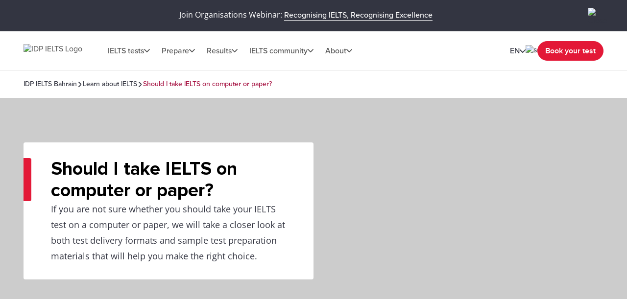

--- FILE ---
content_type: text/html; charset=utf-8
request_url: https://ielts.idp.com/bahrain/about/article-computer-delivered-paper-based-ielts-comparison
body_size: 51712
content:
<!DOCTYPE html><html lang="en-bh" data-critters-container><head>
  <meta charset="utf-8">
  <base href="/">
  <title>Should I take IELTS on computer or paper? | IDP IELTS Bahrain</title>
  <meta name="viewport" content="width=device-width, initial-scale=1">
  <link rel="icon" type="image/x-icon" href="https://image.ielts.idp.com/assets/favicon/favicon.ico">
  <link rel="icon" type="image/png" sizes="32x32" href="https://image.ielts.idp.com/assets/favicon/favicon-32x32.png">
  <link rel="icon" type="image/png" sizes="16x16" href="https://image.ielts.idp.com/assets/favicon/favicon-16x16.png">
  <link rel="apple-touch-icon" sizes="180x180" href="https://image.ielts.idp.com/assets/favicon/apple-touch-icon.png">
  <link rel="preconnect" href="https://api.ieltsweb.idp.com/">
  <link rel="preconnect" href="https://images.ctfassets.net/">
  <meta http-equiv="Cache-Control" content="max-age=60">
  <meta name="theme-color" content="#e31837">
  <script>
    if (global === undefined) {
      var global = window;
    }
  </script>
<style>@font-face{font-family:proxima-nova;src:url(proxima-nova-regular.87b172222bcc0fef.woff2) format("woff2"),url(proxima-nova-regular.662bbbd06b9aa5b3.otf) format("opentype");font-display:swap;font-style:normal;font-weight:400}@font-face{font-family:proxima-nova-medium;src:url(proxima-nova-medium.734f1f32c124dd86.otf) format("opentype");font-display:swap;font-style:normal;font-weight:500}@font-face{font-family:proxima-nova-semi-bold;src:url(proxima-nova-smibold.5b62874e793950aa.woff2) format("woff2"),url(proxima-nova-smibold.5152071648a4247f.ttf) format("truetype");font-display:swap;font-style:normal;font-weight:600}@font-face{font-family:proxima-nova-bold;src:url(proxima-nova-bold.4d96510d3d7348dd.woff2) format("woff2"),url(proxima-nova-bold.f6fbb0eb8092e1c0.woff) format("woff");font-display:swap;font-style:normal;font-weight:700}@font-face{font-family:opensans-regular;src:url(opensans-regular.15759bc276176087.woff2) format("woff2"),url(opensans-regular.58ca0d12dface082.woff) format("woff"),url(opensans-regular.795a67074a6df54c.ttf) format("truetype");font-display:swap;font-style:normal;font-weight:400}@font-face{font-family:opensans-bold;src:url(OpenSans-Bold.e5f9f9180b3de78b.ttf) format("truetype");font-display:swap;font-style:normal;font-weight:700}*,*:after,*:before{margin:0;padding:0;box-sizing:inherit;font-size:unset;line-height:unset;font-weight:unset}body{box-sizing:border-box}.d-flex{display:flex}.flex-column{flex-direction:column}.align-items-center{align-items:center}.justify-content-center{justify-content:center}:root{--white:#fff;--black:#000;--primary:#333541;--darkgray:#2C2C33;--neutralgray:#6B6B6B;--grey32:#525252;--grey200:#D6D6D6;--grey900:#1C1C1C;--stonegrey:#F4F5F6;--red:#E31837;--red600:#B8142D;--red700:#8E0F22;--orange:#FF8300;--orangeDark:#9F5200;--lightorange:#FF9626;--maroon:#603100;--burgendyred:#A61242;--blue:#006DCA;--blue-set-500:#0000FF;--blue-set-50:#E5E5FF;--blue-set-700:#000070;--tonedwhite:#E6E9EC;--pink:#FDE8EB;--lightgray:#FAFAFA;--whitesmoke:#F5F5F5;--light-brown:#FFF3E5;--velvet:#700F4F;--navicons:#242424;--grey-light-opacity:rgba(230, 233, 236, .25);--grey-opacity:rgba(245, 245, 245, .5);--border-grey-opacity:rgba(135, 135, 135, .25);--border-black-opacity:rgba(0, 0, 0, .1);--gradient-shadow:linear-gradient(90.05deg, rgba(255, 255, 255, .2) 37.89%, rgba(245, 245, 245, .6) 73.8%, rgba(245, 245, 245, .8) 99.96%);--light-pink:#fce2ea;--light-pink-opacity:rgba(252, 226, 234, .4);--green:#2e6d0f;--green-border:#429e15;--light-green:#edfce5;--green-500:#51c21a;--dark-grey-1:#1018281a;--dark-grey-2:#1018280d;--grey-light:rgba(230, 233, 236, 1);--stroke-green:#D1F6BF;--light-grey-bg-1:#2d3941;--dark-grey-bg-2:#252e34;--light-grey-text:#a5a5a5;--dark-grey:#555;--red-gradient:#e33e18;--font-regular:"proxima-nova", sans-serif;--font-medium:"proxima-nova-medium", sans-serif;--font-bold:"proxima-nova-bold", sans-serif;--font-semi-bold:"proxima-nova-semi-bold", sans-serif;--font-secondary:"opensans-regular", sans-serif;--font-secondary-bold:"opensans-bold", sans-serif;--max-width:1920px}html{scrollbar-gutter:stable}body{overflow-x:hidden;max-width:var(--max-width);margin-left:auto;margin-right:auto;font-family:var(--font-regular);color:var(--primary);min-height:400px}</style><style>@font-face{font-family:proxima-nova;src:url(proxima-nova-regular.87b172222bcc0fef.woff2) format("woff2"),url(proxima-nova-regular.662bbbd06b9aa5b3.otf) format("opentype");font-display:swap;font-style:normal;font-weight:400}@font-face{font-family:proxima-nova-medium;src:url(proxima-nova-medium.734f1f32c124dd86.otf) format("opentype");font-display:swap;font-style:normal;font-weight:500}@font-face{font-family:proxima-nova-semi-bold;src:url(proxima-nova-smibold.5b62874e793950aa.woff2) format("woff2"),url(proxima-nova-smibold.5152071648a4247f.ttf) format("truetype");font-display:swap;font-style:normal;font-weight:600}@font-face{font-family:proxima-nova-bold;src:url(proxima-nova-bold.4d96510d3d7348dd.woff2) format("woff2"),url(proxima-nova-bold.f6fbb0eb8092e1c0.woff) format("woff");font-display:swap;font-style:normal;font-weight:700}@font-face{font-family:opensans-regular;src:url(opensans-regular.15759bc276176087.woff2) format("woff2"),url(opensans-regular.58ca0d12dface082.woff) format("woff"),url(opensans-regular.795a67074a6df54c.ttf) format("truetype");font-display:swap;font-style:normal;font-weight:400}@font-face{font-family:opensans-bold;src:url(OpenSans-Bold.e5f9f9180b3de78b.ttf) format("truetype");font-display:swap;font-style:normal;font-weight:700}*,*:after,*:before{margin:0;padding:0;box-sizing:inherit;font-size:unset;line-height:unset;font-weight:unset}body{box-sizing:border-box}button{background:none;border:0;cursor:pointer;box-sizing:border-box;display:inline-block;text-align:unset;font-family:unset}img{display:block}ul{list-style:none}a{color:inherit;text-decoration:inherit;cursor:pointer}a:focus-visible,button:focus-visible{outline:thin dotted}.d-flex{display:flex}.flex-wrap{flex-wrap:wrap}.flex-column{flex-direction:column}.flex-row{flex-direction:row}.align-items-center{align-items:center}.align-items-start{align-items:flex-start}.justify-content-center{justify-content:center}.justify-content-between{justify-content:space-between}.justify-content-end{justify-content:flex-end}.text-center{text-align:center}.overflow-hidden{overflow:hidden}.w-100{width:100%}.h-100{height:100%}.font-opensans{font-family:var(--font-secondary);font-weight:400}.font-medium{font-family:var(--font-medium);font-weight:500}.font-semi-bold{font-family:var(--font-semi-bold);font-weight:600}.gap8{gap:8px}.gap12{gap:12px}.gap16{gap:16px}.gap20{gap:20px}.gap24{gap:24px}.gap32{gap:32px}.gap48{gap:48px}.gap64{gap:64px}.position-relative{position:relative}.position-absolute{position:absolute}.hide{display:none}.clr-primary{color:var(--primary)}.clr-black{color:var(--black)}.clr-grey{color:var(--neutralgray)}.clr-burgendy{color:var(--burgendyred)}.bg-blue-force{background-color:var(--blue)!important}.bg-white-force{background-color:var(--white)!important}.pt-16{padding-top:16px}.p-20{padding:20px}.p-24{padding:24px}.py-24{padding-top:24px;padding-bottom:24px}.p-48{padding:48px}.px-48{padding-left:48px;padding-right:48px}.py-40{padding-top:40px;padding-bottom:40px}.py-48{padding-top:48px;padding-bottom:48px}.rounded{border-radius:4px}.rounded-full{border-radius:100px}@media only screen and (max-width: 900px){.hide-900{display:none}.show-900{display:block}.gap16-900{gap:16px}.gap24-900{gap:24px}.gap32-900{gap:32px}.gap48-900{gap:48px}.flex-column-900{flex-direction:column}.align-items-start-900{align-items:flex-start}.mw-100{width:100%!important}.p-0-900{padding:0}.p-24-900{padding:24px}.px-24-900{padding-left:24px;padding-right:24px}.px-20-900{padding-left:20px;padding-right:20px}.py-24-900{padding-top:24px;padding-bottom:24px}.py-32-900{padding-top:32px;padding-bottom:32px}.pt-24-900{padding-top:24px}.pb-32-900{padding-bottom:32px}.text-start-900{text-align:start}}@media only screen and (max-width: 1024px){.flex-column-1024{flex-direction:column}.m-full-width-1024{width:100%}.hide-1024{display:none}}:root{--white:#fff;--black:#000;--primary:#333541;--darkgray:#2C2C33;--neutralgray:#6B6B6B;--grey32:#525252;--grey200:#D6D6D6;--grey900:#1C1C1C;--stonegrey:#F4F5F6;--red:#E31837;--red600:#B8142D;--red700:#8E0F22;--orange:#FF8300;--orangeDark:#9F5200;--lightorange:#FF9626;--maroon:#603100;--burgendyred:#A61242;--blue:#006DCA;--blue-set-500:#0000FF;--blue-set-50:#E5E5FF;--blue-set-700:#000070;--tonedwhite:#E6E9EC;--pink:#FDE8EB;--lightgray:#FAFAFA;--whitesmoke:#F5F5F5;--light-brown:#FFF3E5;--velvet:#700F4F;--navicons:#242424;--grey-light-opacity:rgba(230, 233, 236, .25);--grey-opacity:rgba(245, 245, 245, .5);--border-grey-opacity:rgba(135, 135, 135, .25);--border-black-opacity:rgba(0, 0, 0, .1);--gradient-shadow:linear-gradient(90.05deg, rgba(255, 255, 255, .2) 37.89%, rgba(245, 245, 245, .6) 73.8%, rgba(245, 245, 245, .8) 99.96%);--light-pink:#fce2ea;--light-pink-opacity:rgba(252, 226, 234, .4);--green:#2e6d0f;--green-border:#429e15;--light-green:#edfce5;--green-500:#51c21a;--dark-grey-1:#1018281a;--dark-grey-2:#1018280d;--grey-light:rgba(230, 233, 236, 1);--stroke-green:#D1F6BF;--light-grey-bg-1:#2d3941;--dark-grey-bg-2:#252e34;--light-grey-text:#a5a5a5;--dark-grey:#555;--red-gradient:#e33e18;--font-regular:"proxima-nova", sans-serif;--font-medium:"proxima-nova-medium", sans-serif;--font-bold:"proxima-nova-bold", sans-serif;--font-semi-bold:"proxima-nova-semi-bold", sans-serif;--font-secondary:"opensans-regular", sans-serif;--font-secondary-bold:"opensans-bold", sans-serif;--max-width:1920px}html{scrollbar-gutter:stable}body{overflow-x:hidden;max-width:var(--max-width);margin-left:auto;margin-right:auto;font-family:var(--font-regular);color:var(--primary);min-height:400px}b{font-family:var(--font-bold);font-weight:700}.body-content{min-height:100vh}.button{font-size:16px;line-height:24px;border:1px solid var(--red);padding:12px 15px;width:auto;height:48px;white-space:nowrap;text-align:center;font-family:var(--font-semi-bold);font-weight:600;display:flex;align-items:center;justify-content:center}.button-primary{color:var(--white);background:var(--red)}.button-primary:focus{outline-color:var(--black)}.button-outline-grey{border:1px solid var(--neutralgray);color:var(--primary);background:var(--white)}.button-grey-hover{transition:all .3s}.button-grey-hover:hover{background:var(--tonedwhite);border:1.5px solid var(--primary)}.primary-hover{transition:all .3s}.primary-hover:hover{color:var(--red);background:var(--white)}.container{max-width:1116px;width:100%;margin:0 auto}.banner-title{position:relative;width:100%;color:var(--black)}.banner-title:before{content:"";position:absolute;left:0;top:0;background:var(--red);width:16px;height:100%;border-radius:0 4px 4px 0}.heading-medium{display:flex;gap:16px}.heading-medium:before{content:"";width:4px;min-width:4px;background-color:var(--orange)}.heading1{font-family:var(--font-bold);font-weight:700}.heading3,.heading4,.heading5,.heading6,.rtf-Section h4{font-family:var(--font-semi-bold);font-weight:600}.heading1{font-size:38px;line-height:44px}.heading3{font-size:24px;line-height:28px}.heading4,.rtf-Section h4{font-size:20px;line-height:24px}.heading5{font-size:16px;line-height:20px}.heading6{font-size:14px;line-height:16px}.paragraph,.rtf-Section p{font-size:18px;line-height:32px}.spacer{border:1px solid var(--border-grey-opacity)}.rtf-Section a{color:var(--blue)}.rtf-Section a:hover{text-decoration:underline}.rtf-Section ul{display:flex;flex-direction:column;gap:16px}.rtf-Section ul{padding:0 48px}.rtf-Section ul li{display:flex;align-items:baseline;gap:20px;flex-wrap:wrap}.rtf-Section ul li:before{--disc-width:8px;content:"";min-width:var(--disc-width);min-height:var(--disc-width);max-width:var(--disc-width);width:var(--disc-width);height:var(--disc-width);background:var(--red);border-radius:30px;display:inline-block;flex:1 0 0}.rtf-Section ul li p{flex:1 0 0}.item-link{display:inline-flex;align-items:center;font-size:14px;line-height:16px;color:var(--blue);gap:8px;font-family:var(--font-medium);font-weight:500;cursor:pointer}.item-link:hover,.item-link:focus{text-decoration:underline}.chevron-arrow{--chevron-svg:url('data:image/svg+xml,<svg xmlns="http://www.w3.org/2000/svg" fill="none" viewBox="3.28 5 10.5 6"><path fill-rule="evenodd" clip-rule="evenodd" d="M3.49762 5.21967C3.79052 4.92678 4.26539 4.92678 4.55828 5.21967L8.52795 9.18934L12.4976 5.21967C12.7905 4.92678 13.2654 4.92678 13.5583 5.21967C13.8512 5.51256 13.8512 5.98744 13.5583 6.28033L9.05828 10.7803C8.76539 11.0732 8.29052 11.0732 7.99762 10.7803L3.49762 6.28033C3.20473 5.98744 3.20473 5.51256 3.49762 5.21967Z" fill="%23525252"></path></svg>');display:inline-block;width:12px;height:7px;min-width:12px;min-height:7px;background-repeat:no-repeat;-webkit-mask:var(--chevron-svg);mask:var(--chevron-svg);background-color:var(--grey32);-webkit-mask-repeat:no-repeat;mask-repeat:no-repeat}.chevron-arrow.right{transform:rotate(-90deg);-webkit-transform:rotate(-90deg)}.chevron-arrow.left{transform:rotate(90deg);-webkit-transform:rotate(90deg)}.chevron-arrow.arrow-md{width:17px;height:9px;min-width:17px;min-height:9px;mask-size:17px;-webkit-mask-size:17px}.chevron-arrow.arrow-sm{width:10px;height:8px;mask-size:10px;-webkit-mask-size:10px;min-width:10px;min-height:8px}.line-clamp{display:-webkit-box;-webkit-line-clamp:4;-webkit-box-orient:vertical;overflow:hidden}.clamp-1{-webkit-line-clamp:1}.image-ratio{object-fit:cover;aspect-ratio:16 / 9;object-position:center}.ttmrgnTopcls{padding-top:64px}.ttmrgnTopcls header{top:64px!important}.ttmrgnTopcls .article-nav{top:143px!important}.ttmrgnTopcls .article-aside{top:232px!important;height:calc(101vh - 230px)!important}.ttmrgnTopcls .article-aside .article-tag-wrapper{gap:18px}.header-fixed{padding-top:80px}.article-table{border-collapse:collapse;position:relative;border:1px solid var(--border-grey-opacity);border-radius:4px 4px 0 0;overflow-x:auto;max-height:400px}.article-table table{border-collapse:collapse;width:100%;text-align:start}.article-table::-webkit-scrollbar{width:4px;height:4px;border-radius:4px}.article-table::-webkit-scrollbar-thumb{background-color:#878787;border-radius:4px}.article-table-wrapper.table-hdr-stcky-scroll table tr:first-child th{background:var(--primary);position:sticky;top:0;z-index:1}.article-table tr:nth-child(odd){background-color:var(--whitesmoke)}.article-table tr td{padding:12px;color:var(--neutralgray);font-size:16px;line-height:28px;font-family:var(--font-secondary);font-weight:400;min-width:56px;min-height:56px;vertical-align:top}.article-table tr th{padding:12px;color:var(--white);font-size:18px;line-height:20px;font-family:var(--font-semi-bold);font-weight:600;text-align:start;min-width:56px;min-height:56px}.article-table tr th p{color:var(--white)}.custom-scroll::-webkit-scrollbar{width:4px;border-radius:4px}.custom-scroll::-webkit-scrollbar-thumb{background-color:#878787;border-radius:4px}.back-to-top-wrapper{padding:0 48px;position:absolute;width:100%;max-width:var(--max-width);transform:translateY(-50%)}@media only screen and (max-width: 900px){.ttmrgnTopcls{padding-top:56px}.ttmrgnTopcls header{top:56px!important}.ttmrgnTopcls .article-nav{top:111px!important}.header-fixed{padding-top:56px}.heading1{font-size:28px;line-height:32px}.heading3{font-size:20px;line-height:24px}.paragraph{font-size:16px;line-height:28px}.rtf-Section ul{padding:0 24px}.banner-content .banner-title{padding-top:34px!important}.banner-title:before{height:10px;width:calc(100% + 2px);border-radius:4px 4px 0 0;left:-1px}.button{padding:4px 8px;height:40px}.back-to-top-wrapper{padding:24px}}drag-scroll{width:100%;height:100%}drag-scroll .drag-scroll-content{scrollbar-width:none;display:flex!important;height:100%!important}drag-scroll:not(.scrollbar-custom) .drag-scroll-content::-webkit-scrollbar{display:none;width:0!important;height:0!important;-webkit-appearance:none;background:transparent}.carousel-nav{top:0;transition:all .1s;pointer-events:none}.carousel-item{width:56px;height:56px;background:var(--white);transition:all .2s;filter:drop-shadow(0px 4px 4px rgba(0,0,0,.2));cursor:pointer;z-index:4;pointer-events:auto;visibility:hidden}.carousel-wrapper:hover .carousel-item,.carousel-wrapper:focus .carousel-item{visibility:visible}.nav-prev{left:16px}.nav-next{right:16px}.carousel-nav .carousel-item.nav-next:not(:disabled)~.carousel-shadow{position:absolute;top:0;background:var(--gradient-shadow);width:85px;height:100%}.carousel-item:disabled{display:none}.carousel-pod{padding-inline-end:24px;flex:0 0 auto}.carousel-card{background:var(--white);border:1px solid var(--border-grey-opacity);min-height:420px;position:relative;width:340px;white-space:normal;transition:all .2s}@media only screen and (max-width: 900px){drag-scroll{width:calc(100% + 24px)}}@media only screen and (max-width: 500px){.carousel-pod{width:calc(100% - 35px)}.carousel-card{width:100%!important}}@media only screen and (min-width: 901px){.carousel-pod:last-child{padding-inline-end:0}}</style><link rel="stylesheet" href="styles.228654416af8c8c0.css" media="print" onload="this.media='all'"><noscript><link rel="stylesheet" href="styles.228654416af8c8c0.css"></noscript><style ng-app-id="ng">.line-chat[_ngcontent-ng-c2879319277]{position:fixed;bottom:80px;right:18px;z-index:999;cursor:pointer}.line-chat-container[_ngcontent-ng-c2879319277]{background:#3ace01;display:flex;padding:15px;border-radius:35px;outline:none;align-items:center}.line-chat-cont[_ngcontent-ng-c2879319277]{font-family:proxima-nova-semi-bold,sans-serif;font-size:20px;line-height:15px;color:#fff;margin-left:10px}.secondary-chat[_ngcontent-ng-c2879319277] > img[_ngcontent-ng-c2879319277]{height:60px}@media only screen and (max-width: 1024px){.line-chat[_ngcontent-ng-c2879319277]{bottom:90px}.line-chat-cont[_ngcontent-ng-c2879319277]{display:none}.secondary-chat[_ngcontent-ng-c2879319277] > img[_ngcontent-ng-c2879319277]{height:50px}}</style><style ng-app-id="ng">.comp-loader[_ngcontent-ng-c2236092356]{top:50%;left:50%;transform:translate(-50%,-50%)}.spinner-overlay[_ngcontent-ng-c2236092356]{width:100vw;height:100vh;background:#ffffffb3;z-index:9999;position:fixed;left:0;top:0}.spinner-quiz-bg[_ngcontent-ng-c2236092356]{background:var(--white)}.spinner-wrapper[_ngcontent-ng-c2236092356]{position:absolute;z-index:20}.spinner-wrapper[_ngcontent-ng-c2236092356]   .heading1[_ngcontent-ng-c2236092356]{padding-top:24px}.spinner-wrapper[_ngcontent-ng-c2236092356]   .paragraph[_ngcontent-ng-c2236092356]{padding-top:4px}.spinner-small[_ngcontent-ng-c2236092356]{transform:translate(-50%,-50%) scale(.7)}.spinner[_ngcontent-ng-c2236092356]{display:inline-block;width:64px;height:64px;border:8px solid rgba(227,24,55,.2);border-left-color:var(--red);border-radius:50%;animation:_ngcontent-ng-c2236092356_spin 1s linear infinite;position:relative}.spinner[_ngcontent-ng-c2236092356]:before, .spinner[_ngcontent-ng-c2236092356]:after{content:"";width:8px;height:8px;border-radius:50%;background:var(--red);position:absolute;left:1px;top:0}.spinner[_ngcontent-ng-c2236092356]:before{bottom:0;top:initial}.quiz-result-loader[_ngcontent-ng-c2236092356]{font-size:38px;line-height:44px;font-weight:700;font-family:var(--font-bold);max-width:600px}@keyframes _ngcontent-ng-c2236092356_spin{to{transform:rotate(360deg)}}.content-loader[_ngcontent-ng-c2236092356]{z-index:10}.overlay-loader[_ngcontent-ng-c2236092356]{top:0;left:0;background:var(--grey-opacity)}@media only screen and (max-width: 900px){.quiz-result-loader[_ngcontent-ng-c2236092356]{font-size:28px;line-height:32px;max-width:342px}}</style><style ng-app-id="ng">.art-sticky[_ngcontent-ng-c32590318]{display:initial}.showmsgAlert-container[_ngcontent-ng-c32590318]{background:#700f4f;padding:16px 48px}.showmsgAlert[_ngcontent-ng-c32590318]{position:relative;width:100%;color:#fff;font-size:16px;font-style:normal;font-weight:400;line-height:28px}.article_tag_btn[_ngcontent-ng-c32590318]{background-color:var(--tonedwhite);padding:8px 16px;height:32px;font-size:14px;line-height:16px;color:inherit}.article-nav[_ngcontent-ng-c32590318]{position:fixed;z-index:3;top:79px;background:var(--white);max-width:1920px;padding-bottom:20px}.article-nav-wrapper[_ngcontent-ng-c32590318]{min-height:64px;border-top:1px solid var(--border-grey-opacity);border-bottom:1px solid var(--border-grey-opacity);gap:40px;font-size:16px;line-height:20px;color:var(--grey32)}.article-nav-title[_ngcontent-ng-c32590318]{font-size:18px;line-height:1.2;-webkit-line-clamp:1}.social-sticky[_ngcontent-ng-c32590318]     .social-icon-wrapper{flex-wrap:nowrap}.social-sticky[_ngcontent-ng-c32590318]     .social-icon{width:32px;height:32px}.social-sticky[_ngcontent-ng-c32590318]     .social-icon img{width:20px;height:20px}.popup_wrapper[_ngcontent-ng-c32590318]{position:fixed;z-index:1000;pointer-events:none;top:0;left:0}.overlay-backdrop[_ngcontent-ng-c32590318]{position:absolute;inset:0;z-index:1000;pointer-events:auto;-webkit-tap-highlight-color:transparent;transition:opacity .4s cubic-bezier(.25,.8,.25,1);background:#333541b3}.global-overlay-wrapper[_ngcontent-ng-c32590318]{max-width:90vw;cursor:auto;background-color:var(--white);border-radius:12px;position:relative;overflow:hidden}.close-popup[_ngcontent-ng-c32590318]{cursor:pointer;padding-top:24px;position:sticky;top:0;z-index:11;background-color:var(--white)}.article-share[_ngcontent-ng-c32590318]{padding-top:0}.social-icon[_ngcontent-ng-c32590318]{width:48px;height:48px;background-color:var(--primary);transition:all .3s}.social-icon[_ngcontent-ng-c32590318]:hover, .social-icon[_ngcontent-ng-c32590318]:focus{background-color:var(--red)}.article-aside[_ngcontent-ng-c32590318]{width:360px;position:sticky;top:168px;height:calc(101vh - 214px)}.article-aside[_ngcontent-ng-c32590318]   .article-aside-wrapper[_ngcontent-ng-c32590318]{padding:0 15px 10px 0;overflow-y:scroll;height:100%}.article-aside[_ngcontent-ng-c32590318]   .article-aside-wrapper[_ngcontent-ng-c32590318] > *[_ngcontent-ng-c32590318]:after{content:"";border-bottom:1px solid var(--border-grey-opacity);width:100%;height:1px;display:block;transform:translateY(24px)}.article-aside[_ngcontent-ng-c32590318]   .article-aside-wrapper[_ngcontent-ng-c32590318] > *[_ngcontent-ng-c32590318]:nth-last-child(1):after{content:none}.article-aside[_ngcontent-ng-c32590318]   .article-aside-wrapper[_ngcontent-ng-c32590318]::-webkit-scrollbar{width:4px;border-radius:4px}.article-aside[_ngcontent-ng-c32590318]   .article-aside-wrapper[_ngcontent-ng-c32590318]::-webkit-scrollbar-thumb{background-color:#878787;border-radius:4px}.author-title[_ngcontent-ng-c32590318]{color:var(--red)}.anchor-list[_ngcontent-ng-c32590318]{padding-left:24px;gap:20px}.tooltip-text[_ngcontent-ng-c32590318]{visibility:hidden;width:100px;background-color:var(--primary);color:var(--white);text-align:center;padding:5px;border-radius:4px;position:absolute;z-index:1;top:125%;left:50%;transform:translate(-50%);opacity:0;transition:opacity .3s;font-size:14px}.tooltip-text.visible[_ngcontent-ng-c32590318]{visibility:visible;opacity:1}.tooltip-text[_ngcontent-ng-c32590318]:after{content:"";position:absolute;bottom:100%;left:50%;margin-left:-5px;border-width:5px;border-style:solid;border-color:transparent transparent var(--primary) transparent}.tooltip-text.down[_ngcontent-ng-c32590318]:after{bottom:-9px;border-color:var(--primary) transparent transparent transparent}.tooltip-popup[_ngcontent-ng-c32590318]{top:-50%;z-index:10}.gap10[_ngcontent-ng-c32590318]{gap:10px}.cards[_ngcontent-ng-c32590318]{padding-top:24px;grid-template-columns:repeat(2,1fr)}.card[_ngcontent-ng-c32590318]{background-color:var(--tonedwhite);padding:10px;gap:4px;font-size:12px;line-height:16px;font-weight:600}@media only screen and (max-width: 900px){.social-text[_ngcontent-ng-c32590318]{font-size:12px;line-height:16px;display:inline-block;padding-top:6px}.article-nav-wrapper[_ngcontent-ng-c32590318]{min-height:56px}.article-nav[_ngcontent-ng-c32590318]{top:55px}.article-nav-title[_ngcontent-ng-c32590318]{font-size:14px}}@media only screen and (max-width: 600px){.overlay-backdrop[_ngcontent-ng-c32590318]{align-items:flex-end!important}.global-overlay-wrapper[_ngcontent-ng-c32590318]{border-radius:12px 12px 0 0!important;max-width:100%;width:100vw}}@media only screen and (max-height: 620px){.global-overlay-wrapper[_ngcontent-ng-c32590318]{gap:1%}}</style><style ng-app-id="ng">.scroll-indicator[_ngcontent-ng-c2570284557]{height:4px}.scroll-progress[_ngcontent-ng-c2570284557]{background-color:var(--orange);transition:width .3s ease-in-out}</style><meta property="og:site_name" content="IDP IELTS Bahrain"><style ng-app-id="ng">.tick-tap-wrp[_ngcontent-ng-c2927017003]{position:fixed;top:0;padding:16px 48px;width:100%;max-width:1920px;height:64px;background:var(--primary);margin:0 auto;z-index:999;gap:32px}.tick-tap-wrp[_ngcontent-ng-c2927017003]   .tt-cont[_ngcontent-ng-c2927017003]     p{color:#fff;font-size:16px;line-height:28px;gap:16px}.tick-tap-wrp[_ngcontent-ng-c2927017003]   .tt-cont[_ngcontent-ng-c2927017003]     a{display:inline-block;font-size:16px;line-height:20px;border-bottom:1px solid #ffffff;white-space:nowrap}.tick-tap-wrp[_ngcontent-ng-c2927017003]   .tick-tap-close[_ngcontent-ng-c2927017003]{cursor:pointer}.clamp-2[_ngcontent-ng-c2927017003]{-webkit-line-clamp:2}@media only screen and (max-width: 900px){.tick-tap-wrp[_ngcontent-ng-c2927017003]{max-height:56px;height:56px;padding:8px 16px;align-items:center}.is-smart-banner[_ngcontent-ng-c2927017003]{top:80px}.tick-tap-wrp[_ngcontent-ng-c2927017003]   .tt-cont[_ngcontent-ng-c2927017003]     p{flex-wrap:wrap;font-size:14px;line-height:20px;text-overflow:ellipsis;overflow:hidden}.tick-tap-close[_ngcontent-ng-c2927017003]   img[_ngcontent-ng-c2927017003]{width:24px;height:24px}}</style><style ng-app-id="ng">.my-48[_ngcontent-ng-c2170186171]{margin-top:48px;margin-bottom:48px}.my-32[_ngcontent-ng-c2170186171]{margin-top:32px;margin-bottom:32px}.spacer[_ngcontent-ng-c2170186171]{border:0;border-bottom:.5px solid rgba(245,245,245,1)}.bg-black[_ngcontent-ng-c2170186171]{background-color:var(--black)}.mh-48[_ngcontent-ng-c2170186171]{min-height:48px}.footer[_ngcontent-ng-c2170186171]{background-color:var(--primary);color:var(--white);border-start-start-radius:16px;border-start-end-radius:16px}.footer-list[_ngcontent-ng-c2170186171]   ul[_ngcontent-ng-c2170186171]   li[_ngcontent-ng-c2170186171]{font-family:var(--font-secondary);font-size:16px;line-height:28px;font-weight:400}.rounded-bottom[_ngcontent-ng-c2170186171]{border-end-start-radius:16px;border-end-end-radius:16px}.footer-bottom[_ngcontent-ng-c2170186171]   .links[_ngcontent-ng-c2170186171]{font-size:12px;line-height:12px;color:var(--white)}.footer-lang[_ngcontent-ng-c2170186171]{width:max-content;cursor:pointer}.footer-lang.active[_ngcontent-ng-c2170186171]   .arrow-icon[_ngcontent-ng-c2170186171]{transition:transform .2s;transform:rotate(180deg)}.footer-lang-dropdown[_ngcontent-ng-c2170186171]{background:var(--white);color:var(--black);overflow:hidden;padding:20px;top:30px;min-width:220px;z-index:1}.footer-lang-list[_ngcontent-ng-c2170186171]{overflow-y:auto;max-height:184px;font-size:16px;line-height:28px}.footer-lang-dropdown[_ngcontent-ng-c2170186171]   .active[_ngcontent-ng-c2170186171], .footer-lang-dropdown[_ngcontent-ng-c2170186171]   li[_ngcontent-ng-c2170186171]:hover{color:var(--red)}.subscribe[_ngcontent-ng-c2170186171]{min-width:155px;display:block}.social-list-item[_ngcontent-ng-c2170186171]{width:48px;height:48px;display:flex;justify-content:center;align-items:center}.social-list-item[_ngcontent-ng-c2170186171]:hover, .social-list-item[_ngcontent-ng-c2170186171]:focus{background:var(--red);border-radius:4px;padding:12px}.footer-list[_ngcontent-ng-c2170186171]   ul[_ngcontent-ng-c2170186171]   li[_ngcontent-ng-c2170186171]:hover   a[_ngcontent-ng-c2170186171], .footer-list[_ngcontent-ng-c2170186171]   ul[_ngcontent-ng-c2170186171]   li[_ngcontent-ng-c2170186171]:focus   a[_ngcontent-ng-c2170186171], .footer-bottom[_ngcontent-ng-c2170186171]   .links[_ngcontent-ng-c2170186171]   li[_ngcontent-ng-c2170186171]:hover   a[_ngcontent-ng-c2170186171], .footer-bottom[_ngcontent-ng-c2170186171]   .links[_ngcontent-ng-c2170186171]   li[_ngcontent-ng-c2170186171]:focus   a[_ngcontent-ng-c2170186171]{text-decoration:underline}.align-center[_ngcontent-ng-c2170186171]{text-align:center}.clr-white[_ngcontent-ng-c2170186171]{color:var(--white)}.footer-address[_ngcontent-ng-c2170186171]{margin-top:-1px}.address-sec[_ngcontent-ng-c2170186171]{padding-top:16px}.address_box[_ngcontent-ng-c2170186171]{width:calc(50% - 24px)}  .address_box p{font-size:12px;line-height:16px;font-family:var(--font-secondary)}  .address_box b{font-size:16px;line-height:20px;font-family:var(--font-semi-bold)}.popup_wrapper[_ngcontent-ng-c2170186171]{position:fixed;z-index:1000;pointer-events:none;top:0;left:0}.global-overlay-wrapper[_ngcontent-ng-c2170186171]{max-width:90vw;cursor:auto;background-color:var(--white);border-radius:12px;position:relative;overflow:hidden}.overlay-backdrop[_ngcontent-ng-c2170186171]{position:absolute;inset:0;z-index:1000;pointer-events:auto;-webkit-tap-highlight-color:transparent;transition:opacity .4s cubic-bezier(.25,.8,.25,1);background:#333541b3}.close-popup[_ngcontent-ng-c2170186171]{cursor:pointer;padding-top:24px;position:sticky;top:0;z-index:11;background-color:var(--white)}.popup-content-wrapper[_ngcontent-ng-c2170186171]{padding-top:0}.iframe-container[_ngcontent-ng-c2170186171]     iframe{width:80vw;height:60vh}.iframe-container[_ngcontent-ng-c2170186171]     iframe::-webkit-scrollbar{width:4px;border-radius:4px}.iframe-container[_ngcontent-ng-c2170186171]     iframe::-webkit-scrollbar-thumb{background-color:#878787;border-radius:4px}.results.results-footer-bottom[_ngcontent-ng-c2170186171]{display:flex}.ielts-results-partners[_ngcontent-ng-c2170186171]{max-width:490px;text-align:right}.footer-partner[_ngcontent-ng-c2170186171]{font-size:14px;line-height:24px}.results[_ngcontent-ng-c2170186171] > div[_ngcontent-ng-c2170186171]   div[_ngcontent-ng-c2170186171]{display:none}@media only screen and (max-width: 600px){.overlay-backdrop[_ngcontent-ng-c2170186171]{align-items:flex-end!important}.global-overlay-wrapper[_ngcontent-ng-c2170186171]{border-radius:12px 12px 0 0!important;max-width:100%;width:100vw}.iframe-container[_ngcontent-ng-c2170186171]     iframe{width:90vw}}@media only screen and (max-height: 620px){.global-overlay-wrapper[_ngcontent-ng-c2170186171]{gap:1%}}@media only screen and (min-width: 901px){.footer-title[_ngcontent-ng-c2170186171]{padding-bottom:16px;display:block}.footer-list[_ngcontent-ng-c2170186171]{width:25%}.footer-secondary[_ngcontent-ng-c2170186171]   .footer-title[_ngcontent-ng-c2170186171]{padding-bottom:12px}.social-list[_ngcontent-ng-c2170186171]{width:50%}}@media only screen and (max-width: 900px){.footer-bottom-logo[_ngcontent-ng-c2170186171]{width:147px;height:27px}.footer-secondary[_ngcontent-ng-c2170186171]   .social-list[_ngcontent-ng-c2170186171]:nth-of-type(2){order:3}.link[_ngcontent-ng-c2170186171]{border-bottom:4px solid #D5D5D5;padding:0 15px 15px;display:inline-block;width:33.3%}.link.active[_ngcontent-ng-c2170186171]{border-color:var(--red)}.footer-cont[_ngcontent-ng-c2170186171]{scroll-snap-type:x mandatory;display:flex;-webkit-overflow-scrolling:touch;overflow-x:scroll;height:100%;scrollbar-width:none}.footer-cont[_ngcontent-ng-c2170186171]::-webkit-scrollbar{width:0;height:0}.footer-list[_ngcontent-ng-c2170186171]{min-width:100%;scroll-snap-align:start;position:relative}.footer-list[_ngcontent-ng-c2170186171]   ul[_ngcontent-ng-c2170186171]   li[_ngcontent-ng-c2170186171]{font-size:14px;line-height:20px}.footer-secondary[_ngcontent-ng-c2170186171]   .web-country-item[_ngcontent-ng-c2170186171]{order:1}.social-title[_ngcontent-ng-c2170186171]{display:inline-block;font-size:18px;line-height:20px}.pb-12-900[_ngcontent-ng-c2170186171]{padding-bottom:12px}.p-24-900[_ngcontent-ng-c2170186171]{padding:24px}.pb-24-900[_ngcontent-ng-c2170186171]{padding-bottom:24px}.pt-48-900[_ngcontent-ng-c2170186171]{padding-top:48px}.pt-64-900[_ngcontent-ng-c2170186171]{padding-top:64px}.gap16-900[_ngcontent-ng-c2170186171]{gap:16px}.gap0-900[_ngcontent-ng-c2170186171]{gap:0}.ielts-partners-img[_ngcontent-ng-c2170186171]   img[_ngcontent-ng-c2170186171]{width:281px;height:32px;object-fit:contain}.ielts-results-partners[_ngcontent-ng-c2170186171]{text-align:left;font-size:14px;line-height:24px}.mb-32-900[_ngcontent-ng-c2170186171]{margin-bottom:32px}.h-48-900[_ngcontent-ng-c2170186171]{height:48px}}@media only screen and (max-width: 500px){.link[_ngcontent-ng-c2170186171]{padding:0 6px 15px}.w-100-500[_ngcontent-ng-c2170186171]{width:100%}}@media only screen and (max-width: 767px){.address_box[_ngcontent-ng-c2170186171]{width:100%}}</style><style ng-app-id="ng">header[_ngcontent-ng-c4244542721]{position:fixed;z-index:11;top:0;background:var(--white);max-width:1920px}.header-wrapper[_ngcontent-ng-c4244542721]{height:80px;border-bottom:1px solid var(--border-grey-opacity);gap:40px;font-size:16px;line-height:20px;color:var(--grey32)}.d-block[_ngcontent-ng-c4244542721]{display:block}.cursor-pointer[_ngcontent-ng-c4244542721]{cursor:pointer}.cursor-initial[_ngcontent-ng-c4244542721]{cursor:initial}.nav-menu-desktop[_ngcontent-ng-c4244542721] > .menu-dropdown[_ngcontent-ng-c4244542721] > a[_ngcontent-ng-c4244542721]{position:relative;gap:13px;padding:12px;font-family:var(--font-medium);font-weight:500;cursor:pointer}.nav-menu-desktop[_ngcontent-ng-c4244542721]   .menu-toggle.menu-dropdown[_ngcontent-ng-c4244542721]:hover > a[_ngcontent-ng-c4244542721], .nav-menu-desktop[_ngcontent-ng-c4244542721]   .menu-focused.menu-dropdown[_ngcontent-ng-c4244542721]:focus-within > a[_ngcontent-ng-c4244542721]{color:var(--burgendyred)}.nav-menu-desktop[_ngcontent-ng-c4244542721]   .menu-toggle.menu-dropdown[_ngcontent-ng-c4244542721] > a[_ngcontent-ng-c4244542721]:after{content:"";position:absolute;bottom:0;width:0%;height:1.5px;background:var(--burgendyred);transition:width .25s ease-in-out}.nav-menu-desktop[_ngcontent-ng-c4244542721]   .menu-toggle.menu-dropdown[_ngcontent-ng-c4244542721]:hover > a[_ngcontent-ng-c4244542721]:after, .nav-menu-desktop[_ngcontent-ng-c4244542721]   .menu-focused.menu-dropdown[_ngcontent-ng-c4244542721]:focus-within > a[_ngcontent-ng-c4244542721]:after{width:100%}.nav-menu-desktop[_ngcontent-ng-c4244542721]   .menu-toggle.menu-dropdown[_ngcontent-ng-c4244542721]:hover   .dropdown-arrow[_ngcontent-ng-c4244542721], .nav-menu-desktop[_ngcontent-ng-c4244542721]   .menu-focused.menu-dropdown[_ngcontent-ng-c4244542721]:focus-within   .dropdown-arrow[_ngcontent-ng-c4244542721]{transition:transform .2s;transform:rotate(-180deg);background-color:var(--burgendyred)}.change-lang[_ngcontent-ng-c4244542721]   .chevron-arrow[_ngcontent-ng-c4244542721]{margin-top:2px}.change-lang.active[_ngcontent-ng-c4244542721]   .chevron-arrow[_ngcontent-ng-c4244542721]{transition:transform .2s;transform:rotate(-180deg);margin-top:0}.nav-menu-desktop[_ngcontent-ng-c4244542721]   .menu-toggle.menu-dropdown[_ngcontent-ng-c4244542721]:hover   .menu-dropdown-list[_ngcontent-ng-c4244542721], .nav-menu-desktop[_ngcontent-ng-c4244542721]   .menu-focused.menu-dropdown[_ngcontent-ng-c4244542721]:focus-within   .menu-dropdown-list[_ngcontent-ng-c4244542721]{visibility:visible;height:auto}.menu-dropdown-list[_ngcontent-ng-c4244542721]{background:var(--white);top:79px;z-index:99;left:0;border-top:1px solid var(--border-grey-opacity);box-shadow:0 4px 12px #0000001a;visibility:hidden;height:0;max-height:75vh;overflow-y:auto}.menu-dropdown-box[_ngcontent-ng-c4244542721]{padding:24px 0 32px;flex:1;background-color:var(--white);height:auto}.flex2[_ngcontent-ng-c4244542721]{flex:2}.flex3[_ngcontent-ng-c4244542721]{flex:3}.menu-tab-wrapper[_ngcontent-ng-c4244542721]   .menu-dropdown-box[_ngcontent-ng-c4244542721]:first-child{height:auto;position:sticky;top:0}.menu-dropdown-list.menu-scrolled[_ngcontent-ng-c4244542721]{background-color:var(--whitesmoke)}.menu-scrolled[_ngcontent-ng-c4244542721]   .menu-dropdown-box[_ngcontent-ng-c4244542721]{height:100%}.menu-dropdown-box[_ngcontent-ng-c4244542721]:not(:last-child){border-inline-end:1px solid var(--border-grey-opacity)}.quick-link[_ngcontent-ng-c4244542721]{background-color:var(--whitesmoke)}.menu-dropdown-tabs[_ngcontent-ng-c4244542721]   .menu-tab[_ngcontent-ng-c4244542721]:hover, .menu-dropdown-tabs[_ngcontent-ng-c4244542721]   .menu-tab[_ngcontent-ng-c4244542721]:focus-within{background-color:var(--tonedwhite)}.menu-dropdown-tabs[_ngcontent-ng-c4244542721]   .menu-tab.tab-active[_ngcontent-ng-c4244542721]{border-inline-end:4px solid var(--primary);background-color:var(--tonedwhite);color:var(--primary)}.menu-title[_ngcontent-ng-c4244542721]{color:var(--burgendyred);border-bottom:1px solid var(--grey200);padding:16px 0;margin-bottom:9px}.right-item[_ngcontent-ng-c4244542721]{height:100%;gap:8px;white-space:nowrap;cursor:pointer;font-family:var(--font-medium);font-weight:500;color:var(--primary)}.right-item-text[_ngcontent-ng-c4244542721]   .menu-drop-arrow[_ngcontent-ng-c4244542721]{margin-left:13px}.mobile-menu[_ngcontent-ng-c4244542721]{display:none}.book-btn[_ngcontent-ng-c4244542721]{min-width:128px;height:40px}.menulabel[_ngcontent-ng-c4244542721]{width:0;height:0;color:transparent;-webkit-user-select:none;user-select:none}.change-lang[_ngcontent-ng-c4244542721]{cursor:pointer}.change-lang[_ngcontent-ng-c4244542721]:focus-visible{outline:thin dotted}.language-popup[_ngcontent-ng-c4244542721]{width:128px;padding:20px;background:var(--white);border:1px solid var(--border-grey-opacity);box-shadow:0 1px 3px #1018281a,0 1px 2px -1px #1018281a;border-radius:4px;top:100%;left:0;z-index:100}.signin-popup[_ngcontent-ng-c4244542721]{width:200px}.signin-popup[_ngcontent-ng-c4244542721]   li[_ngcontent-ng-c4244542721]:hover{color:var(--red)}.signin-popup[_ngcontent-ng-c4244542721]   li[_ngcontent-ng-c4244542721]:hover   img[_ngcontent-ng-c4244542721]{filter:invert(31%) sepia(100%) saturate(6550%) hue-rotate(342deg) brightness(91%) contrast(96%)}.lang-list[_ngcontent-ng-c4244542721]{font-size:16px;line-height:28px;color:var(--black)}.lang-list[_ngcontent-ng-c4244542721]   li[_ngcontent-ng-c4244542721]:hover, .lang-list[_ngcontent-ng-c4244542721]   li[_ngcontent-ng-c4244542721]:focus-within, .lang-active[_ngcontent-ng-c4244542721]{color:var(--red)}.flex1[_ngcontent-ng-c4244542721]{flex:1}.mlp-header[_ngcontent-ng-c4244542721]   .language-popup[_ngcontent-ng-c4244542721]{left:initial;right:0;top:calc(100% + 12px)}.login-avatar[_ngcontent-ng-c4244542721]{width:28px;height:28px;background:var(--primary);color:var(--white)}.bg-primary-force[_ngcontent-ng-c4244542721]{background-color:var(--primary)!important}@media only screen and (min-width:1025px){.header-right[_ngcontent-ng-c4244542721]{padding:16px 0}.user-signin[_ngcontent-ng-c4244542721]:hover   .signin-popup[_ngcontent-ng-c4244542721], .user-signin[_ngcontent-ng-c4244542721]:focus   .signin-popup[_ngcontent-ng-c4244542721]{display:block}}@media only screen and (min-width:1025px) and (max-width: 1250px){.header-wrapper[_ngcontent-ng-c4244542721]{gap:24px}.logo[_ngcontent-ng-c4244542721]   img[_ngcontent-ng-c4244542721]{width:120px}.gap24-lg[_ngcontent-ng-c4244542721]{gap:24px}.nav-menu-desktop[_ngcontent-ng-c4244542721] > .menu-dropdown[_ngcontent-ng-c4244542721] > a[_ngcontent-ng-c4244542721]{gap:8px;padding:6px;font-size:14px}.right-item[_ngcontent-ng-c4244542721]{font-size:14px}}@media only screen and (min-width:1025px) and (max-width: 1300px){.menu-dropdown-tabs[_ngcontent-ng-c4244542721]{gap:12px}.menu-tab[_ngcontent-ng-c4244542721]{padding-top:20px;padding-bottom:20px}}@media only screen and (max-width:1400px){.right-item-text[_ngcontent-ng-c4244542721]{display:none}}@media only screen and (max-width: 1024px){.hide-1024[_ngcontent-ng-c4244542721]{display:none}.logo[_ngcontent-ng-c4244542721]   img[_ngcontent-ng-c4244542721]{width:120px}.mobile-menu[_ngcontent-ng-c4244542721]{display:block}.mobile-menu[_ngcontent-ng-c4244542721]   .hamburger-icon[_ngcontent-ng-c4244542721]   input[_ngcontent-ng-c4244542721]:checked ~ .mob-nav-menu[_ngcontent-ng-c4244542721]{left:0}.header-open[_ngcontent-ng-c4244542721]   .right-sec[_ngcontent-ng-c4244542721]:not(.mobile-menu){display:none}.hamburger-icon[_ngcontent-ng-c4244542721]   .hamburger-text[_ngcontent-ng-c4244542721]{color:var(--primary);font-size:18px}.hamburger-icon[_ngcontent-ng-c4244542721]   input[_ngcontent-ng-c4244542721]{display:block;width:20px;height:20px;cursor:pointer;opacity:0;z-index:2;position:absolute;-webkit-touch-callout:none}.hamburger-icon[_ngcontent-ng-c4244542721]   .toggle-menu[_ngcontent-ng-c4244542721]   span[_ngcontent-ng-c4244542721]{display:block;width:20px;height:2.5px;margin-bottom:3px;position:relative;background:var(--primary);border-radius:9px;z-index:1;transform-origin:4px 0px;transition:transform .5s cubic-bezier(.77,.2,.05,1),background .5s cubic-bezier(.77,.2,.05,1),opacity .55s}.hamburger-icon[_ngcontent-ng-c4244542721]   .toggle-menu[_ngcontent-ng-c4244542721]   span[_ngcontent-ng-c4244542721]:first-child{transform-origin:0% 0%}.hamburger-icon[_ngcontent-ng-c4244542721]   .toggle-menu[_ngcontent-ng-c4244542721]   span[_ngcontent-ng-c4244542721]:nth-last-child(1){margin-bottom:0}.hamburger-icon[_ngcontent-ng-c4244542721]   .toggle-menu[_ngcontent-ng-c4244542721]   span[_ngcontent-ng-c4244542721]:nth-last-child(2){transform-origin:0% 100%}.hamburger-icon[_ngcontent-ng-c4244542721]   input[_ngcontent-ng-c4244542721]:checked ~ .toggle-menu[_ngcontent-ng-c4244542721]   span[_ngcontent-ng-c4244542721]{opacity:1;transform:rotate(45deg) translate(-2px,-10px)}.hamburger-icon[_ngcontent-ng-c4244542721]   input[_ngcontent-ng-c4244542721]:checked ~ .toggle-menu[_ngcontent-ng-c4244542721]   span[_ngcontent-ng-c4244542721]:nth-last-child(3){opacity:0;transform:rotate(0) scale(.2)}.hamburger-icon[_ngcontent-ng-c4244542721]   input[_ngcontent-ng-c4244542721]:checked ~ .toggle-menu[_ngcontent-ng-c4244542721]   span[_ngcontent-ng-c4244542721]:nth-last-child(2){transform:rotate(-45deg) translate(-1px,10px)}.menu-head[_ngcontent-ng-c4244542721]{color:var(--grey32);width:max-content}.mobile-menu[_ngcontent-ng-c4244542721]   .mob-nav-menu[_ngcontent-ng-c4244542721]{width:100%;position:fixed;top:56px;z-index:99;background:var(--white);overflow:auto;height:calc(100% - 56px);left:-100%;transition:left .3s}.px-20-1024[_ngcontent-ng-c4244542721]{padding-left:20px;padding-right:20px}.py-16-1024[_ngcontent-ng-c4244542721]{padding-top:16px;padding-bottom:16px}.py-24-1024[_ngcontent-ng-c4244542721]{padding-top:24px;padding-bottom:24px}.mob-nav-menu[_ngcontent-ng-c4244542721]   .nav-list-item[_ngcontent-ng-c4244542721]{border-bottom:1px solid var(--border-grey-opacity);padding:12px;color:var(--grey32);cursor:pointer;font-family:var(--font-medium);font-weight:500}.mob-nav-menu[_ngcontent-ng-c4244542721]   .nav-list-item[_ngcontent-ng-c4244542721]   .triangle-arrow[_ngcontent-ng-c4244542721]{border-color:var(--grey32);border-width:0 3px 3px 0;padding:3px}.mob-bottom-menu[_ngcontent-ng-c4244542721]{gap:20px;background-color:var(--whitesmoke);border-top:1px solid var(--border-grey-opacity)}.mob-bottom-menu[_ngcontent-ng-c4244542721]   .button[_ngcontent-ng-c4244542721]{width:100%;height:48px}.menu-dropdown[_ngcontent-ng-c4244542721]{border-bottom:1px solid var(--border-grey-opacity)}.menu-dropdown[_ngcontent-ng-c4244542721]   .dropdown-option[_ngcontent-ng-c4244542721]{padding:16px;border:1.5px solid var(--primary);background:var(--tonedwhite);height:48px;font-family:var(--font-semi-bold);font-weight:600}.menu-dropdown-box[_ngcontent-ng-c4244542721]{padding:0}.menu-dropdown-box[_ngcontent-ng-c4244542721]:not(:last-child){border:0;border-bottom:1px solid var(--border-grey-opacity)}.closeicon[_ngcontent-ng-c4244542721]{width:24px;height:24px}.account-item[_ngcontent-ng-c4244542721]{border:1px solid var(--border-grey-opacity);box-shadow:0 1px 2px -1px #1018281a,0 1px 3px #1018281a;border-radius:8px;font-size:14px;line-height:24px;color:var(--primary)}}@media only screen and (min-width:901px) and (max-width: 1024px){.mobile-menu[_ngcontent-ng-c4244542721]   .mob-nav-menu[_ngcontent-ng-c4244542721]{top:80px;height:calc(100% - 80px)}.px-48-901-1024[_ngcontent-ng-c4244542721]{padding-left:48px;padding-right:48px}}@media only screen and (max-width: 900px){.header-wrapper[_ngcontent-ng-c4244542721]{height:56px;padding:12px 20px;gap:24px}.logo[_ngcontent-ng-c4244542721]   img[_ngcontent-ng-c4244542721]{width:93px;height:16px}.header-right[_ngcontent-ng-c4244542721]{gap:16px}.book-now-enabled[_ngcontent-ng-c4244542721]   .logo[_ngcontent-ng-c4244542721]{justify-content:start}  .is-quiz-enabled .diagnostic-logo{justify-content:flex-start}}@media only screen and (max-width: 500px){.hide-500[_ngcontent-ng-c4244542721]{display:none}.flex-500[_ngcontent-ng-c4244542721]{display:flex}.book-btn[_ngcontent-ng-c4244542721]{min-width:auto}}@media only screen and (min-width:501px) and (max-width: 1024px){.user-title[_ngcontent-ng-c4244542721]{flex:1 0 100%}.mob-bottom-menu[_ngcontent-ng-c4244542721]   .button[_ngcontent-ng-c4244542721]{flex:1 0 0}}@media only screen and (min-width: 901px){.book-now-enabled[_ngcontent-ng-c4244542721]   .logo[_ngcontent-ng-c4244542721]   a[_ngcontent-ng-c4244542721]{padding-inline-start:60px}}.pr_container[_ngcontent-ng-c4244542721]{width:1400px;margin:auto;max-width:100%}.logo_prp[_ngcontent-ng-c4244542721]{position:relative;width:100%;display:flex;align-items:center;padding:12px 0;justify-content:space-between}.logo_prp[_ngcontent-ng-c4244542721]   a[_ngcontent-ng-c4244542721]   img[_ngcontent-ng-c4244542721]{width:253px}a.bkats[_ngcontent-ng-c4244542721]:hover{background-color:#e31837;color:#fff}a.bkats[_ngcontent-ng-c4244542721]{transition:all .2s linear 0s;font-weight:600;font-size:15px;line-height:27px;color:#e31837;min-width:121px;height:44px;display:flex;align-items:center;justify-content:center;border:1px solid #e31837;border-radius:4px;margin:10px 0}.navicn[_ngcontent-ng-c4244542721], .goielts_prp[_ngcontent-ng-c4244542721]{display:none}.asd_hdr[_ngcontent-ng-c4244542721]{display:flex;align-items:center;flex-direction:row;justify-content:center}a.bktohm_pg[_ngcontent-ng-c4244542721]{color:#2c2c33;text-decoration:underline;margin-right:30px}@media only screen and (min-width:320px) and (max-width:767px){.goielts_prp[_ngcontent-ng-c4244542721]{margin-top:68px;width:100%;display:block;background:#f5f5f5;text-align:right;z-index:999;padding:0 15px}.goielts_prp[_ngcontent-ng-c4244542721]   a[_ngcontent-ng-c4244542721]{color:#2c2c33;padding:6px 0;display:inline-block;text-decoration:underline}.navicn[_ngcontent-ng-c4244542721]   li[_ngcontent-ng-c4244542721]   img[_ngcontent-ng-c4244542721]{width:16px}.asd_hdr[_ngcontent-ng-c4244542721]   .bkats[_ngcontent-ng-c4244542721]{margin:0 0 0 20px!important}.asd_hdr[_ngcontent-ng-c4244542721]{display:flex;align-items:center}.header_prp[_ngcontent-ng-c4244542721]{position:fixed;left:0;top:0;z-index:99;width:100%;background:linear-gradient(57.86deg,#720c1c -2.65%,#d91734 38.41%,#e31837 87.68%);background-color:#e31837}.navicn[_ngcontent-ng-c4244542721]{display:flex}.logo_prp[_ngcontent-ng-c4244542721]{padding:12px 0}.navicn[_ngcontent-ng-c4244542721]   li[_ngcontent-ng-c4244542721]{width:31px;height:31px;background:#fff;display:flex;flex-direction:column;align-items:center;justify-content:center;border-radius:50px;margin-left:20px}.logo_prp[_ngcontent-ng-c4244542721]   a[_ngcontent-ng-c4244542721]   img[_ngcontent-ng-c4244542721]{width:150px}.lg_pge[_ngcontent-ng-c4244542721]   .logo_prp[_ngcontent-ng-c4244542721]   a[_ngcontent-ng-c4244542721]   img[_ngcontent-ng-c4244542721]{width:90px;height:auto}.lg_pge[_ngcontent-ng-c4244542721]   .logo_prp[_ngcontent-ng-c4244542721]{padding:10px 0}.lg_pge[_ngcontent-ng-c4244542721]   .mlp_head[_ngcontent-ng-c4244542721]   .lang_dropdown[_ngcontent-ng-c4244542721]   .lang_options[_ngcontent-ng-c4244542721]{top:64px}.pr_container[_ngcontent-ng-c4244542721]{padding:0 15px}.navicn[_ngcontent-ng-c4244542721]   li[_ngcontent-ng-c4244542721]:first-child{margin-left:0}.bkats[_ngcontent-ng-c4244542721]{color:#fff!important;border:1px solid #fff!important;margin-left:20px!important}a.bktohm_pg[_ngcontent-ng-c4244542721]{color:#fff;white-space:nowrap;position:absolute;top:0;display:none;right:0;margin-right:0}}@media only screen and (min-width:768px) and (max-width:1023px){.asd_hdr[_ngcontent-ng-c4244542721]   .bkats[_ngcontent-ng-c4244542721]{margin:0 0 0 20px!important}.asd_hdr[_ngcontent-ng-c4244542721]{display:flex;align-items:center}.header_prp[_ngcontent-ng-c4244542721]{position:fixed;left:0;top:0;z-index:99;width:100%;background:linear-gradient(57.86deg,#720c1c -2.65%,#d91734 38.41%,#e31837 87.68%);background-color:#e31837}.prp_bnrwrp[_ngcontent-ng-c4244542721]{margin-top:65px}ul.navicn[_ngcontent-ng-c4244542721]{display:flex}.bkats[_ngcontent-ng-c4244542721]{color:#fff!important;border:1px solid #fff!important}.navicn[_ngcontent-ng-c4244542721]   li[_ngcontent-ng-c4244542721]   img[_ngcontent-ng-c4244542721]{width:14px}ul.navicn[_ngcontent-ng-c4244542721]   li[_ngcontent-ng-c4244542721]{width:28px;height:28px;background:#fff;display:flex;flex-direction:column;align-items:center;justify-content:center;border-radius:50px;margin-left:20px}.logo_prp[_ngcontent-ng-c4244542721]{padding:12px 0}.logo_prp[_ngcontent-ng-c4244542721]   a[_ngcontent-ng-c4244542721]   img[_ngcontent-ng-c4244542721]{width:200px}.pr_container[_ngcontent-ng-c4244542721]{padding:0 15px}.navicn[_ngcontent-ng-c4244542721]   li[_ngcontent-ng-c4244542721]:first-child{margin-left:0}a.bktohm_pg[_ngcontent-ng-c4244542721]{color:#fff}}@media only screen and (min-width:1024px) and (max-width:1099px){.pr_container[_ngcontent-ng-c4244542721]{padding:0 15px}.logo_prp[_ngcontent-ng-c4244542721]{padding:0}.logo_prp[_ngcontent-ng-c4244542721]   img[_ngcontent-ng-c4244542721]{width:200px}}@media only screen and (min-width:1100px) and (max-width:1400px){.pr_container[_ngcontent-ng-c4244542721]{padding:0 15px}}.nav[_ngcontent-ng-c4244542721]   ul[_ngcontent-ng-c4244542721]   li[_ngcontent-ng-c4244542721]   a[_ngcontent-ng-c4244542721]   .main_menu_drop[_ngcontent-ng-c4244542721]{border:solid black;border-width:0 3px 3px 0;transition:transform .2s;border-radius:1px;display:inline-block;padding:3px;transform:rotate(45deg);-webkit-transform:rotate(45deg);margin-left:19px;position:relative;top:-2.5px;left:-1px}.nav[_ngcontent-ng-c4244542721]   ul[_ngcontent-ng-c4244542721]   li[_ngcontent-ng-c4244542721]:hover   a[_ngcontent-ng-c4244542721]   .main_menu_drop[_ngcontent-ng-c4244542721], .nav[_ngcontent-ng-c4244542721]   ul[_ngcontent-ng-c4244542721]   li[_ngcontent-ng-c4244542721]:focus   a[_ngcontent-ng-c4244542721]   .main_menu_drop[_ngcontent-ng-c4244542721]{border-color:#e01e3c;transition:transform .2s;transform:rotate(225deg);top:2px}@media only screen and (max-width: 900px){.nav[_ngcontent-ng-c4244542721]   ul[_ngcontent-ng-c4244542721]   li[_ngcontent-ng-c4244542721]   span.mob-nav-link[_ngcontent-ng-c4244542721]   span.nav-arrow[_ngcontent-ng-c4244542721]   em.main_menu_drop[_ngcontent-ng-c4244542721]{border:solid black;border-width:0 3px 3px 0;display:inline-block;padding:2.5px;transform:rotate(45deg);-webkit-transform:rotate(45deg);position:absolute;right:20px;left:auto;transition:transform .3s}.nav[_ngcontent-ng-c4244542721]   ul[_ngcontent-ng-c4244542721]   li[_ngcontent-ng-c4244542721]   span.mob-nav-link[_ngcontent-ng-c4244542721]:focus   span.nav-arrow[_ngcontent-ng-c4244542721]   em.main_menu_drop[_ngcontent-ng-c4244542721], .nav[_ngcontent-ng-c4244542721]   ul[_ngcontent-ng-c4244542721]   li[_ngcontent-ng-c4244542721]   span.mob-nav-link[_ngcontent-ng-c4244542721]:hover   span.nav-arrow[_ngcontent-ng-c4244542721]   em.main_menu_drop[_ngcontent-ng-c4244542721]{border-color:#e01e3c}.nav[_ngcontent-ng-c4244542721]   ul[_ngcontent-ng-c4244542721]   li[_ngcontent-ng-c4244542721]   span.mob-nav-link.mob-sub-menu[_ngcontent-ng-c4244542721]   span.nav-arrow[_ngcontent-ng-c4244542721]   em[_ngcontent-ng-c4244542721]{transform:rotate(223deg);transition:transform .3s}}  body.is-quiz-enabled .quiz-close{display:flex}</style><style ng-app-id="ng">.menu-item-link[_ngcontent-ng-c857064572]{padding:12px;font-family:var(--font-medium);font-weight:500;border-radius:4px;width:100%;color:var(--primary)}.menu-type-list[_ngcontent-ng-c857064572]:hover, .menu-type-list[_ngcontent-ng-c857064572]:focus{background-color:var(--stonegrey)}.menu-items[_ngcontent-ng-c857064572]{flex:1}.menu-title[_ngcontent-ng-c857064572]{color:var(--burgendyred);border-bottom:1px solid var(--grey200);padding:16px 0;margin-bottom:9px;text-transform:uppercase;font-size:14px;line-height:16px;display:block}.menu-grey-box[_ngcontent-ng-c857064572]   .menu-title[_ngcontent-ng-c857064572]{color:var(--black)}.menu-grey-box[_ngcontent-ng-c857064572]   .menu-item-link[_ngcontent-ng-c857064572]:hover, .menu-grey-box[_ngcontent-ng-c857064572]   .menu-item-link[_ngcontent-ng-c857064572]:focus{background-color:var(--white)}.menu-item-icon[_ngcontent-ng-c857064572]{width:48px;height:48px;min-width:48px;border-radius:4px;padding:12px}.bg-tonedwhite[_ngcontent-ng-c857064572]{background-color:var(--tonedwhite)}.menu-type-icon[_ngcontent-ng-c857064572]:hover, .menu-type-icon[_ngcontent-ng-c857064572]:focus{background-color:initial;color:var(--red600)}.menu-type-icon[_ngcontent-ng-c857064572]:hover   .menu-item-icon.bg-tonedwhite[_ngcontent-ng-c857064572], .menu-type-icon[_ngcontent-ng-c857064572]:focus   .menu-item-icon.bg-tonedwhite[_ngcontent-ng-c857064572]{background-color:var(--pink)}.menu-type-icon[_ngcontent-ng-c857064572]:hover   .menu-item-icon[_ngcontent-ng-c857064572] ~ img[_ngcontent-ng-c857064572], .menu-type-icon[_ngcontent-ng-c857064572]:focus   .menu-item-icon[_ngcontent-ng-c857064572] ~ img[_ngcontent-ng-c857064572]{filter:brightness(0) saturate(100%) invert(20%) sepia(97%) saturate(2796%) hue-rotate(338deg) brightness(88%) contrast(104%)}.menu-type-result[_ngcontent-ng-c857064572]{max-width:300px}.result-pod[_ngcontent-ng-c857064572]{width:300px;box-shadow:0 1px 3px #1018281a,0 1px 2px -1px #1018281a;background-color:var(--light-pink-opacity);padding-top:48px;border-radius:8px;margin-top:20px}.result-pod[_ngcontent-ng-c857064572]:before{content:"";position:absolute;width:100%;height:12px;background-color:var(--burgendyred);top:0;left:0}.result-pod[_ngcontent-ng-c857064572]   .menu-item-icon[_ngcontent-ng-c857064572]{width:48px;height:48px;padding:0}.result-pod[_ngcontent-ng-c857064572]   .result-para[_ngcontent-ng-c857064572]{font-size:16px;line-height:28px;margin-top:12px}.social-icon[_ngcontent-ng-c857064572]{width:56px;height:56px;background:var(--primary);transition:background .3s}.social-icon[_ngcontent-ng-c857064572]:hover, .social-icon[_ngcontent-ng-c857064572]:focus{background-color:var(--red)}.language-wrapper[_ngcontent-ng-c857064572]{padding:24px 20px}.lang-items[_ngcontent-ng-c857064572]   .menu-item-link[_ngcontent-ng-c857064572]{color:var(--grey32)}.lang-items[_ngcontent-ng-c857064572]   .menu-item-link[_ngcontent-ng-c857064572]:not(:last-child){border-bottom:1px solid var(--border-grey-opacity)}.lang-items[_ngcontent-ng-c857064572]   .menu-item-link.active[_ngcontent-ng-c857064572]{color:var(--red)}.lang-items[_ngcontent-ng-c857064572]   .menu-item-link.active[_ngcontent-ng-c857064572] > img[_ngcontent-ng-c857064572]{display:block;filter:invert(25%) sepia(65%) saturate(5525%) hue-rotate(339deg) brightness(88%) contrast(103%)}.test-card[_ngcontent-ng-c857064572]{border-radius:8px;transition:all .2s}.fs-14[_ngcontent-ng-c857064572]{font-size:14px}.fs-18[_ngcontent-ng-c857064572]{font-size:18px}.lh-20[_ngcontent-ng-c857064572]{line-height:20px}.lh-24[_ngcontent-ng-c857064572]{line-height:24px}.test-card[_ngcontent-ng-c857064572], .arrow-cta[_ngcontent-ng-c857064572]{border:1px solid rgba(135,135,135,.25)}.arrow-cta[_ngcontent-ng-c857064572]{padding:8px;width:36px;height:36px;align-self:end}.test-card[_ngcontent-ng-c857064572]:hover{border:1.5px solid var(--primary);box-shadow:0 1px 2px #1018280d;background:var(--tonedwhite)}.test-card[_ngcontent-ng-c857064572]:hover   .arrow-cta[_ngcontent-ng-c857064572], .test-card[_ngcontent-ng-c857064572]:focus   .arrow-cta[_ngcontent-ng-c857064572]{background-color:var(--primary)}.test-card[_ngcontent-ng-c857064572]:hover   .arrow-cta[_ngcontent-ng-c857064572]   img[_ngcontent-ng-c857064572], .test-card[_ngcontent-ng-c857064572]:focus   .arrow-cta[_ngcontent-ng-c857064572]   img[_ngcontent-ng-c857064572]{filter:brightness(0) invert(1)}.grid-auto-col[_ngcontent-ng-c857064572]{display:grid;grid-template-columns:repeat(auto-fill,minmax(200px,1fr))}.mb-20[_ngcontent-ng-c857064572]{margin-bottom:20px}.bg-charcoal-grey[_ngcontent-ng-c857064572]{background-color:var(--primary)}.diagnostic[_ngcontent-ng-c857064572], .test-container[_ngcontent-ng-c857064572]{border:1px solid var(--border-grey-opacity);box-shadow:0 1px 3px #1018281a}.rounded-8[_ngcontent-ng-c857064572]{border-radius:8px}.diagnostic[_ngcontent-ng-c857064572]{background-color:var(--blue-set-50);box-shadow:0 1px 2px -1px #1018281a,0 1px 3px #1018281a;border:none}.clr-blue-700[_ngcontent-ng-c857064572]{color:#000070}.border-clr-blue[_ngcontent-ng-c857064572]{border-color:#000070}.tool-head[_ngcontent-ng-c857064572]{font-size:18px;line-height:20px}.tool-para[_ngcontent-ng-c857064572]{font-size:14px;line-height:24px;padding-top:4px}.h-40[_ngcontent-ng-c857064572]{height:40px}.mt-16[_ngcontent-ng-c857064572]{margin-top:16px}.pt-11[_ngcontent-ng-c857064572]{padding-top:11px}.px-16[_ngcontent-ng-c857064572]{padding-left:16px;padding-right:16px}.testimonial-pod[_ngcontent-ng-c857064572]   .result-para[_ngcontent-ng-c857064572]{line-height:28px}.gap4[_ngcontent-ng-c857064572]{gap:4px}.testimonial-detail-pod[_ngcontent-ng-c857064572]{border-top:1px solid var(--border-grey-opacity);padding-top:24px}.px-72[_ngcontent-ng-c857064572]{padding-left:72px;padding-right:72px}.py-8[_ngcontent-ng-c857064572]{padding-top:8px;padding-bottom:8px}.testimonial-btn[_ngcontent-ng-c857064572]{height:40px}.testimonial-date[_ngcontent-ng-c857064572], .about-news-para[_ngcontent-ng-c857064572]{font-size:12px;line-height:16px}.about-news-pod[_ngcontent-ng-c857064572]{box-shadow:0 1px 3px #1018281a;min-width:250px}.p-12[_ngcontent-ng-c857064572]{padding:12px}.gap2[_ngcontent-ng-c857064572]{gap:2px}.testimonial-wrapper[_ngcontent-ng-c857064572]   .menu-title[_ngcontent-ng-c857064572]{margin:unset}.about-news-wrapper[_ngcontent-ng-c857064572]   .menu-title[_ngcontent-ng-c857064572]{margin-bottom:4px}.about-news-pod[_ngcontent-ng-c857064572]   .chevron-arrow[_ngcontent-ng-c857064572]{min-height:12px;min-width:12px;height:12px;width:12px;-webkit-mask-size:12px;mask-size:12px}@media only screen and (max-width:1024px){.menu-item-wrapper[_ngcontent-ng-c857064572]{padding:16px 20px 12px;gap:20px}.menu-grey-box[_ngcontent-ng-c857064572]{padding-top:24px}.test-pod[_ngcontent-ng-c857064572]{padding:16px 20px}.menu-type-result[_ngcontent-ng-c857064572]{max-width:100%}.result-pod[_ngcontent-ng-c857064572]{width:100%;margin-bottom:12px}.social-icon-wrapper[_ngcontent-ng-c857064572]{padding-bottom:12px}.diagnostic-tool[_ngcontent-ng-c857064572]{padding:16px 24px}.diagnostic[_ngcontent-ng-c857064572], .test-container[_ngcontent-ng-c857064572]{padding:20px}.align-items-start-1024[_ngcontent-ng-c857064572]{align-items:flex-start}.mt-5-1024[_ngcontent-ng-c857064572]{margin-top:5px}.flex-reverse-1024[_ngcontent-ng-c857064572]{flex-direction:column-reverse}.result-pod[_ngcontent-ng-c857064572]   .result-para[_ngcontent-ng-c857064572]{margin-top:8px}.gap16-1024[_ngcontent-ng-c857064572]{gap:16px}.gap24-1024[_ngcontent-ng-c857064572]{gap:24px}.hide-1024[_ngcontent-ng-c857064572]{display:none}.m-full-width-1024[_ngcontent-ng-c857064572]{width:100%}.p-20-1024[_ngcontent-ng-c857064572]{padding:20px}.other-menu[_ngcontent-ng-c857064572]{padding-bottom:12px}.other-menu[_ngcontent-ng-c857064572]   .grid-auto-col[_ngcontent-ng-c857064572]{gap:16px}.tool-para[_ngcontent-ng-c857064572]{font-size:16px;line-height:28px;padding-top:8px}.m-promo-py-0-12[_ngcontent-ng-c857064572]{padding-top:0;padding-bottom:12px}}@media only screen and (max-width:900px){.w-100-900[_ngcontent-ng-c857064572]{width:100%}}@media only screen and (min-width:501px) and (max-width:1024px){.menu-item-link[_ngcontent-ng-c857064572]{flex:1 0 50%}}@media only screen and (min-width:901px) and (max-width: 1024px){.px-48-901-1024[_ngcontent-ng-c857064572]{padding-left:48px;padding-right:48px}}@media only screen and (min-width:1025px) and (max-width: 1250px){.menu-item-wrapper[_ngcontent-ng-c857064572]{padding:0 24px}}@media only screen and (min-width:1025px){.menu-two-column[_ngcontent-ng-c857064572]{flex:2;display:block}.menu-two-column[_ngcontent-ng-c857064572]   .menu-item-link[_ngcontent-ng-c857064572]{display:inline-flex;width:50%}.menu-two-column[_ngcontent-ng-c857064572]   .menu-sub-item[_ngcontent-ng-c857064572] > *[_ngcontent-ng-c857064572]{flex:1 0 50%}.masonary-container[_ngcontent-ng-c857064572]{display:grid;grid-gap:48px;grid-row-gap:24px;grid-template-columns:repeat(auto-fill,minmax(calc(33.33% - 48px),1fr));grid-auto-rows:0}.diagnostic-tool[_ngcontent-ng-c857064572]{display:grid;grid-template-columns:1fr 2fr;grid-gap:48px;width:calc(100% - 24px)}.pt-32-1025[_ngcontent-ng-c857064572]{padding-top:32px}.social-icon-wrapper[_ngcontent-ng-c857064572]{gap:28px}.test-pod[_ngcontent-ng-c857064572]{padding-top:24px!important}.hide-1025[_ngcontent-ng-c857064572]{display:none}.menu-prepare[_ngcontent-ng-c857064572]   .menu-items[_ngcontent-ng-c857064572]{flex:0 0 100%}.menu-prepare[_ngcontent-ng-c857064572]   .menu-items[_ngcontent-ng-c857064572]:nth-child(-n+2){flex:0 0 calc(50% - 8px)}.menu-prepare[_ngcontent-ng-c857064572]   .menu-items[_ngcontent-ng-c857064572]:nth-child(-n+2)   .menu-item-link[_ngcontent-ng-c857064572]{width:100%}}</style><meta name="description" content="Take a closer look at both the IELTS on paper and IELTS on computer test. Compare the two test-delivery formats to help you pick the right test for you."><meta name="robots" content="index,follow"><link rel="canonical" href="https://ielts.idp.com/bahrain/about/article-computer-delivered-paper-based-ielts-comparison"><link rel="alternate" href="https://ielts.idp.com/nigeria/about/article-computer-delivered-paper-based-ielts-comparison" hreflang="en-NG"><link rel="alternate" href="https://ielts.co.nz/newzealand/about/article-computer-delivered-paper-based-ielts-comparison" hreflang="en-NZ"><link rel="alternate" href="https://ielts.com.au/australia/about/article-computer-delivered-paper-based-ielts-comparison" hreflang="en-AU"><link rel="alternate" href="https://ielts.idp.com/about/article-computer-delivered-paper-based-ielts-comparison" hreflang="x-default"><link rel="alternate" href="https://ielts.idp.com/argentina/about/article-computer-delivered-paper-based-ielts-comparison" hreflang="en-AR"><link rel="alternate" href="https://ielts.idp.com/argentina/about/article-computer-delivered-paper-based-ielts-comparison/es-419" hreflang="es-AR"><link rel="alternate" href="https://ielts.idp.com/armenia/about/article-computer-delivered-paper-based-ielts-comparison" hreflang="en-AM"><link rel="alternate" href="https://ielts.idp.com/azerbaijan/about/article-computer-delivered-paper-based-ielts-comparison" hreflang="en-AZ"><link rel="alternate" href="https://ielts.idp.com/bahrain/about/article-computer-delivered-paper-based-ielts-comparison" hreflang="en-BH"><link rel="alternate" href="https://ielts.idp.com/bahrain/about/article-computer-delivered-paper-based-ielts-comparison/ar" hreflang="ar-BH"><link rel="alternate" href="https://ielts.idp.com/bangladesh/about/article-computer-delivered-paper-based-ielts-comparison" hreflang="en-BD"><link rel="alternate" href="https://ielts.idp.com/brazil/about/article-computer-delivered-paper-based-ielts-comparison" hreflang="en-BR"><link rel="alternate" href="https://ielts.idp.com/cambodia/about/article-computer-delivered-paper-based-ielts-comparison" hreflang="en-KH"><link rel="alternate" href="https://ielts.idp.com/cambodia/about/article-computer-delivered-paper-based-ielts-comparison/km" hreflang="km-KH"><link rel="alternate" href="https://ielts.idp.com/cambodia/about/article-computer-delivered-paper-based-ielts-comparison/zh-hans" hreflang="zh-hans-KH"><link rel="alternate" href="https://ielts.idp.com/canada/about/article-computer-delivered-paper-based-ielts-comparison" hreflang="en-CA"><link rel="alternate" href="https://ielts.idp.com/chile/about/article-computer-delivered-paper-based-ielts-comparison" hreflang="en-CL"><link rel="alternate" href="https://ielts.idp.com/chile/about/article-computer-delivered-paper-based-ielts-comparison/es-419" hreflang="es-CL"><link rel="alternate" href="https://ielts.idp.com/colombia/about/article-computer-delivered-paper-based-ielts-comparison" hreflang="en-CO"><link rel="alternate" href="https://ielts.idp.com/colombia/about/article-computer-delivered-paper-based-ielts-comparison/es-419" hreflang="es-CO"><link rel="alternate" href="https://ielts.idp.com/cyprus/about/article-computer-delivered-paper-based-ielts-comparison" hreflang="en-CY"><link rel="alternate" href="https://ielts.idp.com/ecuador/about/article-computer-delivered-paper-based-ielts-comparison" hreflang="en-EC"><link rel="alternate" href="https://ielts.idp.com/ecuador/about/article-computer-delivered-paper-based-ielts-comparison/es-419" hreflang="es-EC"><link rel="alternate" href="https://ielts.idp.com/egypt/about/article-computer-delivered-paper-based-ielts-comparison" hreflang="en-EG"><link rel="alternate" href="https://ielts.idp.com/egypt/about/article-computer-delivered-paper-based-ielts-comparison/ar" hreflang="ar-EG"><link rel="alternate" href="https://ielts.idp.com/ghana/about/article-computer-delivered-paper-based-ielts-comparison" hreflang="en-GH"><link rel="alternate" href="https://ielts.idp.com/greece/about/article-computer-delivered-paper-based-ielts-comparison" hreflang="en-GR"><link rel="alternate" href="https://ielts.idp.com/hongkong/about/article-computer-delivered-paper-based-ielts-comparison" hreflang="zh-hant-HK"><link rel="alternate" href="https://ielts.idp.com/hongkong/about/article-computer-delivered-paper-based-ielts-comparison/en-gb" hreflang="en-HK"><link rel="alternate" href="https://ielts.idp.com/hongkong/about/article-computer-delivered-paper-based-ielts-comparison/zh-hans" hreflang="zh-hans-HK"><link rel="alternate" href="https://ielts.idp.com/indonesia/about/article-computer-delivered-paper-based-ielts-comparison" hreflang="id-ID"><link rel="alternate" href="https://ielts.idp.com/indonesia/about/article-computer-delivered-paper-based-ielts-comparison/en-gb" hreflang="en-ID"><link rel="alternate" href="https://ielts.idp.com/iran/about/article-computer-delivered-paper-based-ielts-comparison" hreflang="en-IR"><link rel="alternate" href="https://ielts.idp.com/iran/about/article-computer-delivered-paper-based-ielts-comparison/fa-ir" hreflang="fa-IR"><link rel="alternate" href="https://ielts.idp.com/ireland/about/article-computer-delivered-paper-based-ielts-comparison" hreflang="en-IE"><link rel="alternate" href="https://ielts.idp.com/italy/about/article-computer-delivered-paper-based-ielts-comparison" hreflang="en-IT"><link rel="alternate" href="https://ielts.idp.com/jordan/about/article-computer-delivered-paper-based-ielts-comparison" hreflang="en-JO"><link rel="alternate" href="https://ielts.idp.com/jordan/about/article-computer-delivered-paper-based-ielts-comparison/ar" hreflang="ar-JO"><link rel="alternate" href="https://ielts.idp.com/kazakhstan/about/article-computer-delivered-paper-based-ielts-comparison" hreflang="en-KZ"><link rel="alternate" href="https://ielts.idp.com/kenya/about/article-computer-delivered-paper-based-ielts-comparison" hreflang="en-KE"><link rel="alternate" href="https://ieltskorea.org/korea/about/article-computer-delivered-paper-based-ielts-comparison" hreflang="ko-KR"><link rel="alternate" href="https://ieltskorea.org/korea/about/article-computer-delivered-paper-based-ielts-comparison/en-gb" hreflang="en-KR"><link rel="alternate" href="https://ielts.idp.com/kuwait/about/article-computer-delivered-paper-based-ielts-comparison" hreflang="en-KW"><link rel="alternate" href="https://ielts.idp.com/kuwait/about/article-computer-delivered-paper-based-ielts-comparison/ar" hreflang="ar-KW"><link rel="alternate" href="https://ielts.idp.com/lebanon/about/article-computer-delivered-paper-based-ielts-comparison" hreflang="en-LB"><link rel="alternate" href="https://ielts.idp.com/lebanon/about/article-computer-delivered-paper-based-ielts-comparison/ar" hreflang="ar-LB"><link rel="alternate" href="https://ielts.idp.com/malaysia/about/article-computer-delivered-paper-based-ielts-comparison" hreflang="en-MY"><link rel="alternate" href="https://ielts.idp.com/malaysia/about/article-computer-delivered-paper-based-ielts-comparison/ms" hreflang="ms-MY"><link rel="alternate" href="https://ielts.idp.com/malaysia/about/article-computer-delivered-paper-based-ielts-comparison/zh-hans" hreflang="zh-hans-MY"><link rel="alternate" href="https://ielts.idp.com/mauritius/about/article-computer-delivered-paper-based-ielts-comparison" hreflang="en-MU"><link rel="alternate" href="https://ielts.idp.com/mexico/about/article-computer-delivered-paper-based-ielts-comparison" hreflang="en-MX"><link rel="alternate" href="https://ielts.idp.com/mexico/about/article-computer-delivered-paper-based-ielts-comparison/es-419" hreflang="es-MX"><link rel="alternate" href="https://ielts.idp.com/moldova/about/article-computer-delivered-paper-based-ielts-comparison" hreflang="en-MD"><link rel="alternate" href="https://ielts.idp.com/nepal/about/article-computer-delivered-paper-based-ielts-comparison" hreflang="en-NP"><link rel="alternate" href="https://ielts.idp.com/oman/about/article-computer-delivered-paper-based-ielts-comparison" hreflang="en-OM"><link rel="alternate" href="https://ielts.idp.com/oman/about/article-computer-delivered-paper-based-ielts-comparison/ar" hreflang="ar-OM"><link rel="alternate" href="https://ielts.idp.com/pakistan/about/article-computer-delivered-paper-based-ielts-comparison" hreflang="en-PK"><link rel="alternate" href="https://ielts.idp.com/peru/about/article-computer-delivered-paper-based-ielts-comparison" hreflang="en-PE"><link rel="alternate" href="https://ielts.idp.com/peru/about/article-computer-delivered-paper-based-ielts-comparison/es-419" hreflang="es-PE"><link rel="alternate" href="https://ielts.idp.com/philippines/about/article-computer-delivered-paper-based-ielts-comparison" hreflang="en-PH"><link rel="alternate" href="https://ielts.idp.com/poland/about/article-computer-delivered-paper-based-ielts-comparison" hreflang="en-PL"><link rel="alternate" href="https://ielts.idp.com/portugal/about/article-computer-delivered-paper-based-ielts-comparison" hreflang="en-PT"><link rel="alternate" href="https://ielts.idp.com/qatar/about/article-computer-delivered-paper-based-ielts-comparison" hreflang="en-QA"><link rel="alternate" href="https://ielts.idp.com/qatar/about/article-computer-delivered-paper-based-ielts-comparison/ar" hreflang="ar-QA"><link rel="alternate" href="https://ielts.idp.com/romania/about/article-computer-delivered-paper-based-ielts-comparison" hreflang="en-RO"><link rel="alternate" href="https://ielts.idp.com/russia/about/article-computer-delivered-paper-based-ielts-comparison" hreflang="en-RU"><link rel="alternate" href="https://ielts.idp.com/saudiarabia/about/article-computer-delivered-paper-based-ielts-comparison" hreflang="ar-SA"><link rel="alternate" href="https://ielts.idp.com/saudiarabia/about/article-computer-delivered-paper-based-ielts-comparison/en-gb" hreflang="en-SA"><link rel="alternate" href="https://ielts.idp.com/singapore/about/article-computer-delivered-paper-based-ielts-comparison" hreflang="en-SG"><link rel="alternate" href="https://ielts.idp.com/singapore/about/article-computer-delivered-paper-based-ielts-comparison/zh-hans" hreflang="zh-hans-SG"><link rel="alternate" href="https://ielts.idp.com/spain/about/article-computer-delivered-paper-based-ielts-comparison" hreflang="en-ES"><link rel="alternate" href="https://ielts.idp.com/srilanka/about/article-computer-delivered-paper-based-ielts-comparison" hreflang="en-LK"><link rel="alternate" href="https://ielts.idp.com/switzerland/about/article-computer-delivered-paper-based-ielts-comparison" hreflang="en-CH"><link rel="alternate" href="https://ielts.idp.com/taiwan/about/article-computer-delivered-paper-based-ielts-comparison" hreflang="zh-hant-TW"><link rel="alternate" href="https://ielts.idp.com/taiwan/about/article-computer-delivered-paper-based-ielts-comparison/en-gb" hreflang="en-TW"><link rel="alternate" href="https://ielts.idp.com/thailand/about/article-computer-delivered-paper-based-ielts-comparison" hreflang="en-TH"><link rel="alternate" href="https://ielts.idp.com/thailand/about/article-computer-delivered-paper-based-ielts-comparison/th-th" hreflang="th-TH"><link rel="alternate" href="https://ielts.idp.com/turkey/about/article-computer-delivered-paper-based-ielts-comparison/en-gb" hreflang="en-TR"><link rel="alternate" href="https://ielts.idp.com/uae/about/article-computer-delivered-paper-based-ielts-comparison" hreflang="en-AE"><link rel="alternate" href="https://ielts.idp.com/uae/about/article-computer-delivered-paper-based-ielts-comparison/ar" hreflang="ar-AE"><link rel="alternate" href="https://ielts.idp.com/ukraine/about/article-computer-delivered-paper-based-ielts-comparison" hreflang="en-UA"><link rel="alternate" href="https://ielts.idp.com/uruguay/about/article-computer-delivered-paper-based-ielts-comparison" hreflang="en-UY"><link rel="alternate" href="https://ielts.idp.com/uruguay/about/article-computer-delivered-paper-based-ielts-comparison/es-419" hreflang="es-UY"><link rel="alternate" href="https://ielts.idp.com/uzbekistan/about/article-computer-delivered-paper-based-ielts-comparison" hreflang="en-UZ"><link rel="alternate" href="https://ielts.idp.com/vietnam/about/article-computer-delivered-paper-based-ielts-comparison" hreflang="vi-VN"><link rel="alternate" href="https://ielts.idp.com/vietnam/about/article-computer-delivered-paper-based-ielts-comparison/en-gb" hreflang="en-VN"><link rel="alternate" href="https://ielts.idp.com/vietnam/about/article-computer-delivered-paper-based-ielts-comparison/zh-hans" hreflang="zh-hans-VN"><link rel="alternate" href="https://ieltsjp.com/japan/about/article-computer-delivered-paper-based-ielts-comparison" hreflang="jp-JP"><link rel="alternate" href="https://ieltsjp.com/japan/about/article-computer-delivered-paper-based-ielts-comparison/en-gb" hreflang="en-JP"><link rel="alternate" href="https://ieltsidpindia.com/blog/difference-between-computer-delivered-and-paper-based-ielts" hreflang="en-IN"><meta property="og:title" content="Should I take IELTS on computer or paper? Bahrain"><meta property="og:description" content="Take a closer look at the key differences between IELTS on computer and IELTS on paper and find out which test is best for you."><meta property="og:image" content="//images.ctfassets.net/unrdeg6se4ke/5Xo6Iq52zfcDBUFSzCcFol/ddf602ab6cd5e8d83c0cc856805ad9b1/IELTS-website-2-_10.jpg"><meta property="og:url" content="https://ielts.idp.com/bahrain/about/article-computer-delivered-paper-based-ielts-comparison"><meta property="og:type" content="website"><script type="application/ld+json">{
      "@context": "https://schema.org",
      "@type": "Article",
      "mainEntityOfPage": {"@type":"WebPage","@id":" https://ielts.idp.com/bahrain/about/article-computer-delivered-paper-based-ielts-comparison"},
      "headline": "Should I take IELTS on computer or paper?",
      "image": "//images.ctfassets.net/unrdeg6se4ke/5Xo6Iq52zfcDBUFSzCcFol/ddf602ab6cd5e8d83c0cc856805ad9b1/IELTS-website-2-_10.jpg",
      "author": {"@type":"Organization","name":"NA"},
      "publisher": {"@type":"Organization","name":"IDP IELTS Bahrain","logo":{"@type":"ImageObject","url":"https://image.ielts.idp.com/assets/home/idp_ielts_logo.svg"}},
      "datePublished": "2020-05-25T13:57:55+0000",
      "dateModified": "2026-01-21T12:38:51+0000"
    }</script><style ng-app-id="ng">.breadcrumb-section[_ngcontent-ng-c2573640624]{padding:20px 48px;min-height:56px}.breadcrumb[_ngcontent-ng-c2573640624]{font-size:14px;line-height:16px}.breadcrumb[_ngcontent-ng-c2573640624]   .chevron-arrow[_ngcontent-ng-c2573640624]{background-color:var(--primary)}.breadcrumb[_ngcontent-ng-c2573640624]   li[_ngcontent-ng-c2573640624]:last-child   .chevron-arrow[_ngcontent-ng-c2573640624]{display:none}.breadcrumb[_ngcontent-ng-c2573640624]   li[_ngcontent-ng-c2573640624]:last-child{color:var(--burgendyred)}@media only screen and (max-width: 900px){.breadcrumb-section[_ngcontent-ng-c2573640624]{padding:20px 24px}}</style><style ng-app-id="ng">.banner[_ngcontent-ng-c3547611895]{min-height:462px}.banner-image[_ngcontent-ng-c3547611895]{top:0}.banner-image[_ngcontent-ng-c3547611895]   .bnr-img[_ngcontent-ng-c3547611895]{object-fit:cover;aspect-ratio:16 / 9;object-position:center}.banner-image[_ngcontent-ng-c3547611895]:after{content:"";background:#0003;z-index:1;position:absolute;width:100%;height:100%;top:0}.banner-wrapper[_ngcontent-ng-c3547611895]{z-index:2;min-height:462px}.banner-box[_ngcontent-ng-c3547611895]{background:var(--white);padding:32px 0}.banner-content[_ngcontent-ng-c3547611895]{gap:20px}.banner-content[_ngcontent-ng-c3547611895] > *[_ngcontent-ng-c3547611895]{padding:0 56px}.banner-para[_ngcontent-ng-c3547611895]{font-size:18px;line-height:32px}.book-test[_ngcontent-ng-c3547611895]   button[_ngcontent-ng-c3547611895]{min-width:180px}.banner2[_ngcontent-ng-c3547611895]   .banner-wrapper[_ngcontent-ng-c3547611895]{background-color:var(--primary);align-items:stretch}.banner2[_ngcontent-ng-c3547611895]   .banner-image[_ngcontent-ng-c3547611895]{display:none}.banner2[_ngcontent-ng-c3547611895]   .banner-left[_ngcontent-ng-c3547611895]{width:100%}.banner3[_ngcontent-ng-c3547611895]   .banner-box[_ngcontent-ng-c3547611895]{padding-top:0}.banner3[_ngcontent-ng-c3547611895]   .banner-box[_ngcontent-ng-c3547611895]   .banner-title[_ngcontent-ng-c3547611895]{padding-top:24px;padding-bottom:24px;background:var(--red);color:var(--white)}.banner-content[_ngcontent-ng-c3547611895]   .banner-logo[_ngcontent-ng-c3547611895]{object-fit:contain}.banner-content[_ngcontent-ng-c3547611895]   .banner-rating[_ngcontent-ng-c3547611895]{font-size:28px;line-height:32px}.banner-content[_ngcontent-ng-c3547611895]   .banner-rating-star[_ngcontent-ng-c3547611895]{color:var(--orange);font-size:32px}.min-w-20[_ngcontent-ng-c3547611895]{min-width:20px}.tc-address[_ngcontent-ng-c3547611895]{display:inline-block;padding-top:2px;font-size:14px;line-height:16px}@media only screen and (max-width: 900px){.banner[_ngcontent-ng-c3547611895]{min-height:max-content}.banner-image[_ngcontent-ng-c3547611895]   .bnr-img[_ngcontent-ng-c3547611895]{height:260px}.banner-wrapper[_ngcontent-ng-c3547611895]{flex-direction:column;border-radius:8px;padding-top:220px;min-height:max-content}.banner-box[_ngcontent-ng-c3547611895]{padding:0 0 24px;margin-top:8px;border:1px solid var(--border-grey-opacity);overflow:visible}.banner-content[_ngcontent-ng-c3547611895]{gap:12px}.banner-content[_ngcontent-ng-c3547611895] > *[_ngcontent-ng-c3547611895]{padding:0 24px}.banner-para[_ngcontent-ng-c3547611895]{font-size:16px;line-height:28px}.banner2[_ngcontent-ng-c3547611895]   .banner-wrapper[_ngcontent-ng-c3547611895]{border-radius:0;padding-top:24px;min-height:300px}.banner3[_ngcontent-ng-c3547611895]   .banner-box[_ngcontent-ng-c3547611895]   .banner-title[_ngcontent-ng-c3547611895]{padding-top:24px!important}.banner-content[_ngcontent-ng-c3547611895]   .banner-title[_ngcontent-ng-c3547611895]{margin-top:-8px}.banner-content[_ngcontent-ng-c3547611895]   .banner-logo[_ngcontent-ng-c3547611895]{width:128px;height:64px}}@media only screen and (max-width: 480px){.banner-image[_ngcontent-ng-c3547611895]   .bnr-img[_ngcontent-ng-c3547611895]{height:160px}.banner-wrapper[_ngcontent-ng-c3547611895]{padding-top:120px}.banner-content[_ngcontent-ng-c3547611895]   .banner-rating[_ngcontent-ng-c3547611895]{font-size:18px;line-height:20px}.banner-content[_ngcontent-ng-c3547611895]   .banner-rating-star[_ngcontent-ng-c3547611895]{font-size:20px}.banner-rating[_ngcontent-ng-c3547611895]   .heading2[_ngcontent-ng-c3547611895]{font-size:18px;line-height:20px}}@media only screen and (min-width: 901px){.india-banner[_ngcontent-ng-c3547611895]{padding-top:96px;padding-bottom:160px}}@media only screen and (min-width: 1200px){.banner-left[_ngcontent-ng-c3547611895]{width:50%}.banner-image[_ngcontent-ng-c3547611895]{height:100%}.banner-image[_ngcontent-ng-c3547611895]   .bnr-img[_ngcontent-ng-c3547611895]{height:100%;aspect-ratio:auto}}</style><link _ngcontent-ng-c3547611895 as="image" href="//images.ctfassets.net/unrdeg6se4ke/5Xo6Iq52zfcDBUFSzCcFol/ddf602ab6cd5e8d83c0cc856805ad9b1/IELTS-website-2-_10.jpg?&amp;fm=avif&amp;fit=fill&amp;w=1440&amp;h=462" rel="preload" fetchpriority="high"><style ng-app-id="ng">.fig-caption[_ngcontent-ng-c3527539961]{font-size:16px;line-height:1.2}.truncate-6[_ngcontent-ng-c3527539961]{-webkit-line-clamp:6}.social[_ngcontent-ng-c3527539961]{min-width:200px}.social-icon[_ngcontent-ng-c3527539961]{width:48px;height:48px;background-color:var(--primary);transition:all .3s}.social-icon[_ngcontent-ng-c3527539961]:hover, .social-icon[_ngcontent-ng-c3527539961]:focus{background-color:var(--red)}.tooltip-text[_ngcontent-ng-c3527539961]{visibility:hidden;width:120px;background-color:var(--primary);color:var(--white);text-align:center;padding:5px;border-radius:4px;position:absolute;z-index:1;top:125%;left:50%;transform:translate(-50%);opacity:0;transition:opacity .3s}.tooltip-text.visible[_ngcontent-ng-c3527539961]{visibility:visible;opacity:1}.tooltip-text[_ngcontent-ng-c3527539961]:after{content:"";position:absolute;bottom:100%;left:50%;margin-left:-5px;border-width:5px;border-style:solid;border-color:transparent transparent var(--primary) transparent}.z-index-1[_ngcontent-ng-c3527539961]{z-index:1}.arrow-pod[_ngcontent-ng-c3527539961]{padding:15px;gap:15px;border:1px solid var(--border-grey-opacity)}.arrow[_ngcontent-ng-c3527539961]{--arrow-svg: url('data:image/svg+xml,<svg xmlns="http://www.w3.org/2000/svg" width="20" height="20" viewBox="0 0 20 20" fill="none"><g clip-path="url(%23clip0_12681_10208)"><path d="M8.51819 15.1853L3.33301 10.0001M3.33301 10.0001L8.51819 4.81494M3.33301 10.0001L16.6663 10.0001" stroke="%231C1F2A" stroke-width="1.77778" stroke-linecap="round" stroke-linejoin="round"/></g><defs><clipPath id="clip0_12681_10208"><rect width="20" height="20" rx="10" fill="white"/></clipPath></defs></svg>');display:inline-block;width:20px;height:18px;min-width:20px;min-height:18px;background-repeat:no-repeat;-webkit-mask:var(--arrow-svg);mask:var(--arrow-svg);background-color:#1c1f2a;-webkit-mask-repeat:no-repeat;mask-repeat:no-repeat}.arrow-content[_ngcontent-ng-c3527539961]{gap:10px}.arrow-img[_ngcontent-ng-c3527539961]:after{content:"";background:#0003;z-index:1;position:absolute;width:100%;height:100%;top:0}.arrow-next[_ngcontent-ng-c3527539961]{transform:rotate(180deg);-webkit-transform:rotate(180deg)}.clamp-2[_ngcontent-ng-c3527539961]{-webkit-line-clamp:2}.pt-4[_ngcontent-ng-c3527539961]{padding-top:4px}.article_tag_btn[_ngcontent-ng-c3527539961]{background-color:var(--tonedwhite);padding:8px 16px;height:32px;font-size:14px;line-height:16px;color:inherit}@media only screen and (max-width: 600px){.flex-column-600[_ngcontent-ng-c3527539961]{flex-direction:column}}@media only screen and (max-width: 900px){.fig-caption[_ngcontent-ng-c3527539961]{font-size:14px}.social[_ngcontent-ng-c3527539961]   .heading5[_ngcontent-ng-c3527539961]{font-size:16px;line-height:20px;text-transform:uppercase}.social-text[_ngcontent-ng-c3527539961]{font-size:12px;line-height:16px;display:inline-block;padding-top:6px}}</style><style ng-app-id="ng">.long-desc-align{text-align:center;gap:24px}  .long-desc-align h2{color:var(--primary)}  .long-desc-align p{color:var(--grey32)}.picture-initial[_ngcontent-ng-c2769752569]     picture img{display:initial;width:auto;max-width:100%;height:auto}.paragraph[_ngcontent-ng-c2769752569]     .image-ratio{aspect-ratio:initial}.vodcast-highlight-pod[_ngcontent-ng-c2769752569]{background-color:var(--light-pink-opacity);border-radius:8px;border-inline-start:12px solid var(--burgendyred);padding:24px;gap:20px}.vodcast-highlight-pod[_ngcontent-ng-c2769752569]     h3{font-family:var(--font-bold)}.vodcast-highlight-pod[_ngcontent-ng-c2769752569]     ul{padding:0}.vodcast-highlight-pod[_ngcontent-ng-c2769752569]     ul li:before{content:unset}.vodcast-heading[_ngcontent-ng-c2769752569]     h4{border-inline-start:4px solid var(--orange);padding-inline-start:16px;font-size:24px;line-height:28px;color:var(--primary)}.vodcast-heading[_ngcontent-ng-c2769752569]     h6{color:var(--neutralgray)}.vodcast-highlight-pod[_ngcontent-ng-c2769752569]     ul li p, .vodcast-highlight-pod[_ngcontent-ng-c2769752569]     ul li, .vodcast-highlight-pod[_ngcontent-ng-c2769752569]     p{font-size:16px!important;line-height:28px!important;color:var(--primary)}@media only screen and (max-width: 900px){.vodcast-highlight-pod[_ngcontent-ng-c2769752569]{border-inline-start:0;border-top:12px solid var(--burgendyred);padding:34px 20px 20px}.vodcast-heading[_ngcontent-ng-c2769752569]     h4{font-size:20px;line-height:24px}}</style><style ng-app-id="ng">.view-all-btn[_ngcontent-ng-c3092031603]{min-width:180px}.news-section[_ngcontent-ng-c3092031603]{flex-wrap:wrap}.news-section[_ngcontent-ng-c3092031603] > .news-ele[_ngcontent-ng-c3092031603]:nth-child(1){flex:1 0 50%}.news-section[_ngcontent-ng-c3092031603] > .news-ele[_ngcontent-ng-c3092031603]:nth-child(2){flex:1 0 0;display:flex;justify-content:flex-end}.news-section[_ngcontent-ng-c3092031603] > .news-ele[_ngcontent-ng-c3092031603]{flex:1 0 100%;width:100%}.carousel-card[_ngcontent-ng-c3092031603]{min-height:auto;width:320px}.news-image[_ngcontent-ng-c3092031603]{max-height:180px}.card-tag[_ngcontent-ng-c3092031603]{padding:4px 8px;min-width:97px;height:24px;font-size:14px;line-height:16px;background-color:var(--blue-set-50);color:var(--blue-set-500);bottom:0;border-start-start-radius:4px;text-align:center}.news-card[_ngcontent-ng-c3092031603]{padding:16px;gap:46px}.card-content[_ngcontent-ng-c3092031603]{font-size:18px;line-height:22px;-webkit-line-clamp:2;color:var(--black);min-height:44px}.card-content[_ngcontent-ng-c3092031603]:hover, .card-content[_ngcontent-ng-c3092031603]:focus{color:var(--burgendyred)}.news-read[_ngcontent-ng-c3092031603]{display:inline-block;font-size:14px;line-height:16px;color:var(--neutralgray);direction:ltr}@media only screen and (max-width: 900px){.view-all-btn[_ngcontent-ng-c3092031603]{height:48px}.news-section[_ngcontent-ng-c3092031603] > .news-ele[_ngcontent-ng-c3092031603]:nth-child(2){order:3}}</style><style ng-app-id="ng">[_nghost-ng-c306842003]{overflow:hidden;display:block}.drag-scroll-content[_ngcontent-ng-c306842003]{height:100%;overflow:auto;white-space:nowrap}</style></head>

<body class="ttmrgnTopcls"><!--nghm-->
  <div class="spinner-overlay d-flex justify-content-center align-items-center">
    <div class="spinner-wrapper d-flex flex-column justify-content-center align-items-center">
        <div class="spinner">
          <div></div>
          <div></div>
          <div></div>
          <div></div>
        </div>
    </div>
  </div>
    <app-root _nghost-ng-c2879319277 ng-version="18.2.13" ngh="24" ng-server-context="ssr"><app-loader _ngcontent-ng-c2879319277 _nghost-ng-c2236092356 ngh="0"><!----><!----><!----><!----><!----></app-loader><app-ticker-tape _ngcontent-ng-c2879319277 _nghost-ng-c2927017003 ngh="1"><div _ngcontent-ng-c2927017003 class="tick-tap-wrp d-flex justify-content-between"><div _ngcontent-ng-c2927017003 class="tt-cont overflow-hidden w-100"><p class="text-center text-start-900 line-clamp clamp-2"><span class="font-opensans">Join Organisations Webinar:  </span><span class="font-medium"><a href="/cyprus/news-ielts-for-ro-webinar" target="_blank">Recognising IELTS, Recognising Excellence </a></span><span class="font-opensans">  </span></p></div><div _ngcontent-ng-c2927017003 class="tick-tap-close"><img _ngcontent-ng-c2927017003 width="32" height="32" loading="lazy" alt="Close" src="https://image.ielts.idp.com/IELTS_Website_Rebrand/assets/home/icons/close_btn.svg"></div></div><!----></app-ticker-tape><!----><div _ngcontent-ng-c2879319277 class="header-fixed"><app-header _ngcontent-ng-c2879319277 _nghost-ng-c4244542721 ngh="14"><header _ngcontent-ng-c4244542721 id="header" class="w-100 header-wrapper position-relative d-flex align-items-center px-48"><div _ngcontent-ng-c4244542721 class="logo show"><a _ngcontent-ng-c4244542721 title="IDP IELTS" class="d-block" href="/bahrain"><img _ngcontent-ng-c4244542721 width="160" height="28" alt="IDP IELTS Logo" src="https://image.ielts.idp.com/IELTS_Website_Rebrand/assets/home/idp_ielts_logo.svg"></a></div><!----><div _ngcontent-ng-c4244542721 class="d-flex justify-content-between gap48 w-100 h-100 align-items-center gap24-lg"><ul _ngcontent-ng-c4244542721 class="nav-menu-wrapper d-flex align-items-center gap8 h-100 nav-menu-desktop hide-1024"><li _ngcontent-ng-c4244542721 class="align-items-center child-menu1 d-flex h-100 menu-dropdown"><a _ngcontent-ng-c4244542721 class="d-flex align-items-center justify-content-center" title="IELTS tests ">IELTS tests  <span _ngcontent-ng-c4244542721 class="chevron-arrow dropdown-arrow"></span></a><!----><!----><!----><div _ngcontent-ng-c4244542721 class="menu-dropdown-list position-absolute w-100 d-flex custom-scroll menu-tab-wrapper" id="scroll1"><div _ngcontent-ng-c4244542721 class="menu-dropdown-box heading5"><div _ngcontent-ng-c4244542721 class="menu-dropdown-tabs d-flex flex-column gap20"><button _ngcontent-ng-c4244542721 class="menu-tab clr-grey p-24 px-48 tab-active"><span _ngcontent-ng-c4244542721> IELTS Academic </span></button><button _ngcontent-ng-c4244542721 class="menu-tab clr-grey p-24 px-48"><span _ngcontent-ng-c4244542721> IELTS General Training </span></button><button _ngcontent-ng-c4244542721 class="menu-tab clr-grey p-24 px-48"><span _ngcontent-ng-c4244542721> IELTS for UKVI </span></button><button _ngcontent-ng-c4244542721 class="menu-tab clr-grey p-24 px-48"><span _ngcontent-ng-c4244542721> IELTS One Skill Retake </span></button><!----></div></div><div _ngcontent-ng-c4244542721 class="menu-dropdown-box heading5 flex2 show"><app-header-megamenu _ngcontent-ng-c4244542721 _nghost-ng-c857064572 ngh="2"><div _ngcontent-ng-c857064572 class="d-flex flex-column flex-reverse-1024 justify-content-between h-100"><div _ngcontent-ng-c857064572 class="menu-item-wrapper px-48 d-flex gap48 flex-column-1024 px-48-901-1024"><div _ngcontent-ng-c857064572 class="menu-items d-flex flex-column"><!----><!----><a _ngcontent-ng-c857064572 class="menu-title" title="LEARN ABOUT THIS TEST">LEARN ABOUT THIS TEST </a><!----><!----><a _ngcontent-ng-c857064572 class="menu-item-link d-flex align-items-center gap12 position-relative menu-type-list" title="What is IELTS Academic?" href="/bahrain/about/which-test-do-i-take/academic" target="_self"><!----><!----> What is IELTS Academic? </a><!----><!----><!----><a _ngcontent-ng-c857064572 class="menu-item-link d-flex align-items-center gap12 position-relative menu-type-list" title="How can I book an IELTS test?" href="/bahrain/about/article-how-to-book-ielts-checklist" target="_self"><!----><!----> How can I book an IELTS test? </a><!----><!----><!----><a _ngcontent-ng-c857064572 class="menu-item-link d-flex align-items-center gap12 position-relative menu-type-list" title="Reschedule or cancel an IELTS test" href="/bahrain/about/test-day/reschedule-cancel-ielts" target="_self"><!----><!----> Reschedule or cancel an IELTS test </a><!----><!----><a _ngcontent-ng-c857064572 class="menu-item-link d-flex align-items-center gap12 position-relative menu-type-list" title="Find sessions" href="https://bxsearch.ielts.idp.com/wizard" target="_blank"><!----><!----> Find sessions </a><!----><!----><!----><!----></div><div _ngcontent-ng-c857064572 class="menu-items d-flex flex-column"><!----><!----><a _ngcontent-ng-c857064572 class="menu-title" title="WAYS TO TAKE IELTS ACADEMIC">WAYS TO TAKE IELTS ACADEMIC </a><!----><!----><a _ngcontent-ng-c857064572 class="menu-item-link d-flex align-items-center gap12 position-relative menu-type-list" title="IELTS on paper" href="/bahrain/about/which-test-do-i-take/paper-based-ielts" target="_self"><!----><!----> IELTS on paper </a><!----><!----><!----><a _ngcontent-ng-c857064572 class="menu-item-link d-flex align-items-center gap12 position-relative menu-type-list" title="IELTS on computer" href="/bahrain/about/which-test-do-i-take/computer-delivered-ielts" target="_self"><!----><!----> IELTS on computer </a><!----><!----><!----></div><!----></div><!----><!----><div _ngcontent-ng-c857064572 class="test-pod menu-item-wrapper px-48 px-48-901-1024"><div _ngcontent-ng-c857064572 class="test-container d-flex gap24 align-items-center justify-content-between p-24 align-items-start-900 flex-column-900 rounded-8"><div _ngcontent-ng-c857064572 class="d-flex gap16 flex-column-1024"><img _ngcontent-ng-c857064572 width="48" height="48" alt="Header promo - IELTS Academic - MEA, CIS &amp; EU"><div _ngcontent-ng-c857064572 class="clr-black"><h5 _ngcontent-ng-c857064572 class="tool-head font-semi-bold">IELTS Academic</h5><p _ngcontent-ng-c857064572 class="tool-para font-opensans">IELTS Academic assesses how well you can use English in an academic environment.</p></div></div><div _ngcontent-ng-c857064572 class="d-flex flex-column gap12 w-100-900"><a _ngcontent-ng-c857064572 class="button rounded-full button-primary btn-override primary-hover h-40" title="Book your test" target="_blank" href="https://bxsearch.ielts.idp.com/wizard">Book your test</a><!----><!----><!----><a _ngcontent-ng-c857064572 class="button rounded-full button-outline-grey btn-override button-grey-hover h-40" title="Explore test" href="/bahrain/about/which-test-do-i-take/academic" target="_blank">Explore test</a><!----></div></div></div><!----><!----><!----><!----></div><!----><!----><!----><!----><!----><!----><!----><!----></app-header-megamenu></div><!----><!----><div _ngcontent-ng-c4244542721 class="menu-dropdown-box heading5 flex2 hide"><app-header-megamenu _ngcontent-ng-c4244542721 _nghost-ng-c857064572 ngh="2"><div _ngcontent-ng-c857064572 class="d-flex flex-column flex-reverse-1024 justify-content-between h-100"><div _ngcontent-ng-c857064572 class="menu-item-wrapper px-48 d-flex gap48 flex-column-1024 px-48-901-1024"><div _ngcontent-ng-c857064572 class="menu-items d-flex flex-column"><!----><!----><a _ngcontent-ng-c857064572 class="menu-title" title="LEARN ABOUT THIS TEST">LEARN ABOUT THIS TEST </a><!----><!----><a _ngcontent-ng-c857064572 class="menu-item-link d-flex align-items-center gap12 position-relative menu-type-list" title="What is IELTS General Training?" href="/bahrain/about/which-test-do-i-take/general-training" target="_self"><!----><!----> What is IELTS General Training? </a><!----><!----><!----><a _ngcontent-ng-c857064572 class="menu-item-link d-flex align-items-center gap12 position-relative menu-type-list" title="How can I book an IELTS test?" href="/bahrain/about/article-how-to-book-ielts-checklist" target="_self"><!----><!----> How can I book an IELTS test? </a><!----><!----><!----><a _ngcontent-ng-c857064572 class="menu-item-link d-flex align-items-center gap12 position-relative menu-type-list" title="Reschedule or cancel an IELTS test" href="/bahrain/about/test-day/reschedule-cancel-ielts" target="_self"><!----><!----> Reschedule or cancel an IELTS test </a><!----><!----><a _ngcontent-ng-c857064572 class="menu-item-link d-flex align-items-center gap12 position-relative menu-type-list" title="Find sessions" href="https://bxsearch.ielts.idp.com/wizard" target="_blank"><!----><!----> Find sessions </a><!----><!----><!----><!----></div><div _ngcontent-ng-c857064572 class="menu-items d-flex flex-column"><!----><!----><a _ngcontent-ng-c857064572 class="menu-title" title="WAYS TO TAKE IELTS GENERAL TRAINING">WAYS TO TAKE IELTS GENERAL TRAINING </a><!----><!----><a _ngcontent-ng-c857064572 class="menu-item-link d-flex align-items-center gap12 position-relative menu-type-list" title="IELTS on paper" href="/bahrain/about/which-test-do-i-take/paper-based-ielts" target="_self"><!----><!----> IELTS on paper </a><!----><!----><!----><a _ngcontent-ng-c857064572 class="menu-item-link d-flex align-items-center gap12 position-relative menu-type-list" title="IELTS on computer" href="/bahrain/about/which-test-do-i-take/computer-delivered-ielts" target="_self"><!----><!----> IELTS on computer </a><!----><!----><!----></div><!----></div><!----><!----><div _ngcontent-ng-c857064572 class="test-pod menu-item-wrapper px-48 px-48-901-1024"><div _ngcontent-ng-c857064572 class="test-container d-flex gap24 align-items-center justify-content-between p-24 align-items-start-900 flex-column-900 rounded-8"><div _ngcontent-ng-c857064572 class="d-flex gap16 flex-column-1024"><img _ngcontent-ng-c857064572 width="48" height="48" alt="Header promo - IELTS General training - MEA, CIS &amp; EU"><div _ngcontent-ng-c857064572 class="clr-black"><h5 _ngcontent-ng-c857064572 class="tool-head font-semi-bold">IELTS General training</h5><p _ngcontent-ng-c857064572 class="tool-para font-opensans">Students applying to high schools or vocational training programs in English-speaking countries might need to take this test.</p></div></div><div _ngcontent-ng-c857064572 class="d-flex flex-column gap12 w-100-900"><a _ngcontent-ng-c857064572 class="button rounded-full button-primary btn-override primary-hover h-40" title="Book your test " target="_blank" href="https://bxsearch.ielts.idp.com/wizard">Book your test </a><!----><!----><!----><a _ngcontent-ng-c857064572 class="button rounded-full button-outline-grey btn-override button-grey-hover h-40" title="Explore test" href="/bahrain/about/which-test-do-i-take/general-training" target="_blank">Explore test</a><!----></div></div></div><!----><!----><!----><!----></div><!----><!----><!----><!----><!----><!----><!----><!----></app-header-megamenu></div><!----><!----><div _ngcontent-ng-c4244542721 class="menu-dropdown-box heading5 flex2 hide"><app-header-megamenu _ngcontent-ng-c4244542721 _nghost-ng-c857064572 ngh="3"><div _ngcontent-ng-c857064572 class="d-flex flex-column flex-reverse-1024 justify-content-between h-100"><div _ngcontent-ng-c857064572 class="menu-item-wrapper px-48 d-flex gap48 flex-column-1024 px-48-901-1024"><div _ngcontent-ng-c857064572 class="menu-items d-flex flex-column"><!----><!----><a _ngcontent-ng-c857064572 class="menu-title" title="LEARN ABOUT THIS TEST">LEARN ABOUT THIS TEST </a><!----><a _ngcontent-ng-c857064572 class="menu-item-link d-flex align-items-center gap12 position-relative menu-type-list" title="What is IELTS for UKVI?" href="https://ielts.idp.com/about/ielts-for-ukvi" target="_self"><!----><!----> What is IELTS for UKVI? </a><!----><!----><!----><!----><a _ngcontent-ng-c857064572 class="menu-item-link d-flex align-items-center gap12 position-relative menu-type-list" title="How can I book an IELTS test?" href="/bahrain/about/article-how-to-book-ielts-checklist" target="_self"><!----><!----> How can I book an IELTS test? </a><!----><!----><!----><a _ngcontent-ng-c857064572 class="menu-item-link d-flex align-items-center gap12 position-relative menu-type-list" title="Reschedule or cancel an IELTS test" href="/bahrain/about/test-day/reschedule-cancel-ielts" target="_self"><!----><!----> Reschedule or cancel an IELTS test </a><!----><!----><!----><a _ngcontent-ng-c857064572 class="menu-item-link d-flex align-items-center gap12 position-relative menu-type-list" title="Find a test centre" href="/bahrain/test-dates" target="_self"><!----><!----> Find a test centre </a><!----><!----><!----></div><div _ngcontent-ng-c857064572 class="menu-items d-flex flex-column"><!----><!----><a _ngcontent-ng-c857064572 class="menu-title" title="WAYS TO TAKE IELTS for UKVI">WAYS TO TAKE IELTS for UKVI </a><!----><!----><a _ngcontent-ng-c857064572 class="menu-item-link d-flex align-items-center gap12 position-relative menu-type-list" title="IELTS on paper" href="/bahrain/about/which-test-do-i-take/paper-based-ielts" target="_self"><!----><!----> IELTS on paper </a><!----><!----><!----><a _ngcontent-ng-c857064572 class="menu-item-link d-flex align-items-center gap12 position-relative menu-type-list" title="IELTS on computer" href="/bahrain/about/which-test-do-i-take/computer-delivered-ielts" target="_self"><!----><!----> IELTS on computer </a><!----><!----><!----></div><!----></div><!----><!----><div _ngcontent-ng-c857064572 class="test-pod menu-item-wrapper px-48 px-48-901-1024"><div _ngcontent-ng-c857064572 class="test-container d-flex gap24 align-items-center justify-content-between p-24 align-items-start-900 flex-column-900 rounded-8"><div _ngcontent-ng-c857064572 class="d-flex gap16 flex-column-1024"><img _ngcontent-ng-c857064572 width="48" height="48" alt="Header promo - IELTS for UKVI - Regions"><div _ngcontent-ng-c857064572 class="clr-black"><h5 _ngcontent-ng-c857064572 class="tool-head font-semi-bold">IELTS for UKVI </h5><p _ngcontent-ng-c857064572 class="tool-para font-opensans">If you would like to study at undergraduate or postgraduate level in the UK, you can take IELTS for UKVI.</p></div></div><div _ngcontent-ng-c857064572 class="d-flex flex-column gap12 w-100-900"><a _ngcontent-ng-c857064572 class="button rounded-full button-primary btn-override primary-hover h-40" title="Book your test" target="_blank" href="https://bxsearch.ielts.idp.com/wizard">Book your test</a><!----><!----><!----><a _ngcontent-ng-c857064572 class="button rounded-full button-outline-grey btn-override button-grey-hover h-40" title="Explore test" href="/bahrain/prepare/ielts-for-ukvi" target="_blank">Explore test</a><!----></div></div></div><!----><!----><!----><!----></div><!----><!----><!----><!----><!----><!----><!----><!----></app-header-megamenu></div><!----><!----><div _ngcontent-ng-c4244542721 class="menu-dropdown-box heading5 flex2 hide"><app-header-megamenu _ngcontent-ng-c4244542721 _nghost-ng-c857064572 ngh="4"><div _ngcontent-ng-c857064572 class="d-flex flex-column flex-reverse-1024 justify-content-between h-100"><div _ngcontent-ng-c857064572 class="menu-item-wrapper px-48 d-flex gap48 flex-column-1024 px-48-901-1024"><div _ngcontent-ng-c857064572 class="menu-items d-flex flex-column"><!----><!----><a _ngcontent-ng-c857064572 class="menu-title" title="LEARN ABOUT THIS TEST">LEARN ABOUT THIS TEST </a><!----><!----><a _ngcontent-ng-c857064572 class="menu-item-link d-flex align-items-center gap12 position-relative menu-type-list" title="What is IELTS One Skill Retake?" href="/bahrain/about/ielts-one-skill-retake" target="_self"><!----><!----> What is IELTS One Skill Retake? </a><!----><!----><!----><a _ngcontent-ng-c857064572 class="menu-item-link d-flex align-items-center gap12 position-relative menu-type-list" title="How can I book an IELTS test?" href="/bahrain/about/article-how-to-book-ielts-checklist" target="_self"><!----><!----> How can I book an IELTS test? </a><!----><!----><!----><a _ngcontent-ng-c857064572 class="menu-item-link d-flex align-items-center gap12 position-relative menu-type-list" title="Reschedule or cancel an IELTS test" href="/bahrain/about/test-day/reschedule-cancel-ielts" target="_self"><!----><!----> Reschedule or cancel an IELTS test </a><!----><!----><!----></div><div _ngcontent-ng-c857064572 class="menu-items d-flex flex-column"><!----><!----><a _ngcontent-ng-c857064572 class="menu-title" title="READ MORE ABOUT IELTS ONE SKILL RETAKE">READ MORE ABOUT IELTS ONE SKILL RETAKE </a><!----><!----><a _ngcontent-ng-c857064572 class="menu-item-link d-flex align-items-center gap12 position-relative menu-type-list" title="Who accepts IELTS One Skill Retake?" href="/bahrain/about/who-accepts-ielts-one-skill-retake" target="_self"><!----><!----> Who accepts IELTS One Skill Retake? </a><!----><!----><!----></div><!----></div><!----><!----><div _ngcontent-ng-c857064572 class="test-pod menu-item-wrapper px-48 px-48-901-1024"><div _ngcontent-ng-c857064572 class="test-container d-flex gap24 align-items-center justify-content-between p-24 align-items-start-900 flex-column-900 rounded-8"><div _ngcontent-ng-c857064572 class="d-flex gap16 flex-column-1024"><img _ngcontent-ng-c857064572 width="48" height="48" alt="Header promo - IELTS One Skill Retake - MEA, CIS &amp; EU"><div _ngcontent-ng-c857064572 class="clr-black"><h5 _ngcontent-ng-c857064572 class="tool-head font-semi-bold">IELTS One Skill Retake</h5><p _ngcontent-ng-c857064572 class="tool-para font-opensans">Didn't get the band score you require? Check to see if you're eligible for a One Skill Retake.</p></div></div><div _ngcontent-ng-c857064572 class="d-flex flex-column gap12 w-100-900"><a _ngcontent-ng-c857064572 class="button rounded-full button-primary btn-override primary-hover h-40" title="Book your test " target="_blank" href="https://book.ielts.idp.com/account">Book your test </a><!----><!----><!----><a _ngcontent-ng-c857064572 class="button rounded-full button-outline-grey btn-override button-grey-hover h-40" title="Explore test" href="/bahrain/about/ielts-one-skill-retake" target="_blank">Explore test</a><!----></div></div></div><!----><!----><!----><!----></div><!----><!----><!----><!----><!----><!----><!----><!----></app-header-megamenu></div><!----><!----><!----><div _ngcontent-ng-c4244542721 class="menu-dropdown-box heading5 quick-link"><app-header-megamenu _ngcontent-ng-c4244542721 _nghost-ng-c857064572 ngh="5"><!----><!----><!----><!----><!----><!----><div _ngcontent-ng-c857064572 class="menu-item-wrapper px-48 menu-grey-box px-48-901-1024"><div _ngcontent-ng-c857064572 class="menu-items w-100 d-flex flex-column"><!----><!----><a _ngcontent-ng-c857064572 class="menu-title" title="FIND THE RIGHT TEST">FIND THE RIGHT TEST </a><!----><!----><a _ngcontent-ng-c857064572 class="menu-item-link d-flex align-items-center gap12 position-relative" title="IELTS for study" href="/bahrain/about/which-test-do-i-take/ielts-for-study" target="_self"><img _ngcontent-ng-c857064572 width="24" height="24" class="menu-item-icons" alt="idp"><!----> IELTS for study </a><!----><!----><!----><a _ngcontent-ng-c857064572 class="menu-item-link d-flex align-items-center gap12 position-relative" title="IELTS for work" href="/bahrain/about/which-test-do-i-take/ielts-for-work" target="_self"><img _ngcontent-ng-c857064572 width="24" height="24" class="menu-item-icons" alt="reader"><!----> IELTS for work </a><!----><!----><!----><a _ngcontent-ng-c857064572 class="menu-item-link d-flex align-items-center gap12 position-relative" title="IELTS for migration" href="/bahrain/about/which-test-do-i-take/ielts-for-migration" target="_self"><img _ngcontent-ng-c857064572 width="24" height="24" class="menu-item-icons" alt="ielts online"><!----> IELTS for migration </a><!----><!----><!----></div></div><!----><!----><!----><!----><!----></app-header-megamenu></div><!----></div><!----><!----><!----><!----><!----><!----></li><!----><li _ngcontent-ng-c4244542721 class="align-items-center child-menu2 d-flex h-100 menu-dropdown"><!----><a _ngcontent-ng-c4244542721 class="d-flex align-items-center justify-content-center" title="Prepare" href="https://ielts.idp.com/ielts-prep-hub" target="_blank">Prepare <span _ngcontent-ng-c4244542721 class="chevron-arrow dropdown-arrow"></span></a><!----><!----><!----><!----><div _ngcontent-ng-c4244542721 class="menu-dropdown-list position-absolute w-100 d-flex custom-scroll" id="scroll2"><div _ngcontent-ng-c4244542721 class="menu-dropdown-box heading5 flex3"><app-header-megamenu _ngcontent-ng-c4244542721 _nghost-ng-c857064572 ngh="6"><!----><!----><!----><!----><div _ngcontent-ng-c857064572 class="menu-item-wrapper px-48 d-flex gap48 flex-column-1024 px-48-901-1024 result-container"><div _ngcontent-ng-c857064572 class="menu-items menu-type-result"><a _ngcontent-ng-c857064572 class="menu-title" title="Access prepare hub">Access prepare hub</a><div _ngcontent-ng-c857064572 class="result-pod p-20 position-relative overflow-hidden"><img _ngcontent-ng-c857064572 width="34" height="34" alt="Prepare Hub" class="menu-item-icon"><h4 _ngcontent-ng-c857064572 class="heading4 mt-16">Access prepare hub</h4><p _ngcontent-ng-c857064572 class="result-para font-opensans">Access the IELTS Prepare hub to view articles, videos and register for a practice event near you or online.</p><a _ngcontent-ng-c857064572 rel="noopener" class="button button-primary rounded-full mt-16" target="_blank" title="Access IELTS Preparation" href="http://ielts.idp.com/ielts-prep-hub">Access IELTS Preparation</a><!----><!----></div></div><!----><div _ngcontent-ng-c857064572 class="menu-prepare d-flex flex-column-1024 gap16 flex-wrap"><div _ngcontent-ng-c857064572 class="menu-items d-flex flex-column menu-two-column"><!----><!----><a _ngcontent-ng-c857064572 class="menu-title" title="PREPARE BY TEST">PREPARE BY TEST </a><!----><a _ngcontent-ng-c857064572 class="menu-item-link d-flex align-items-center gap12 position-relative menu-type-list" title="Prepare for IELTS Academic " href="https://ielts.idp.com/prepare/academic-and-ukvi" target="_self"><!----><!---->Prepare for IELTS Academic  </a><!----><!----><!----><a _ngcontent-ng-c857064572 class="menu-item-link d-flex align-items-center gap12 position-relative menu-type-list" title="Prepare for IELTS General Training " href="https://ielts.idp.com/prepare/general-training-and-ukvi" target="_self"><!----><!---->Prepare for IELTS General Training  </a><!----><!----><!----><!----></div><div _ngcontent-ng-c857064572 class="menu-items d-flex flex-column menu-two-column"><!----><a _ngcontent-ng-c857064572 class="menu-title" title="IELTS PREPARATION HUB " href="/bahrain/ielts-prep-hub" target="_blank">IELTS PREPARATION HUB  </a><!----><!----><a _ngcontent-ng-c857064572 class="menu-item-link d-flex align-items-center gap12 position-relative menu-type-list" title="Free Practice tests" href="https://ielts.idp.com/prepare/all-test-types/all-skills/practice-test" target="_self"><!----><!---->Free Practice tests </a><!----><!----><!----><!----></div><div _ngcontent-ng-c857064572 class="menu-items d-flex flex-column menu-two-column"><!----><!----><a _ngcontent-ng-c857064572 class="menu-title" title="BY SKILLS TESTED">BY SKILLS TESTED </a><!----><!----><a _ngcontent-ng-c857064572 class="menu-item-link d-flex align-items-center gap12 position-relative menu-type-icon" title="IELTS Listening" href="/bahrain/prepare/listening" target="_self"><span _ngcontent-ng-c857064572 class="menu-item-icon bg-tonedwhite"></span><!----><img _ngcontent-ng-c857064572 width="24" height="24" class="menu-item-icon position-absolute" alt="ielts-listening-icon"><!---->IELTS Listening </a><!----><!----><!----><a _ngcontent-ng-c857064572 class="menu-item-link d-flex align-items-center gap12 position-relative menu-type-icon" title="IELTS Reading" href="/bahrain/prepare/reading" target="_self"><span _ngcontent-ng-c857064572 class="menu-item-icon bg-tonedwhite"></span><!----><img _ngcontent-ng-c857064572 width="24" height="24" class="menu-item-icon position-absolute" alt="ielts-reading-icon"><!---->IELTS Reading </a><!----><!----><!----><a _ngcontent-ng-c857064572 class="menu-item-link d-flex align-items-center gap12 position-relative menu-type-icon" title="IELTS Writing" href="/bahrain/prepare/writing" target="_self"><span _ngcontent-ng-c857064572 class="menu-item-icon bg-tonedwhite"></span><!----><img _ngcontent-ng-c857064572 width="24" height="24" class="menu-item-icon position-absolute" alt="ielts-writing-icon"><!---->IELTS Writing </a><!----><!----><!----><a _ngcontent-ng-c857064572 class="menu-item-link d-flex align-items-center gap12 position-relative menu-type-icon" title="IELTS Speaking" href="/bahrain/prepare/speaking" target="_self"><span _ngcontent-ng-c857064572 class="menu-item-icon bg-tonedwhite"></span><!----><img _ngcontent-ng-c857064572 width="24" height="24" class="menu-item-icon position-absolute" alt="ielts-speaking-icon"><!---->IELTS Speaking </a><!----><!----><!----></div><div _ngcontent-ng-c857064572 class="menu-items d-flex flex-column menu-two-column"><!----><!----><a _ngcontent-ng-c857064572 class="menu-title" title="PREPARE FOR TEST DAY">PREPARE FOR TEST DAY </a><!----><!----><a _ngcontent-ng-c857064572 class="menu-item-link d-flex align-items-center gap12 position-relative menu-type-list" title="Test day tips" href="/bahrain/about/test-day" target="_self"><!----><!---->Test day tips </a><!----><!----><!----></div><!----><div _ngcontent-ng-c857064572 data-testid="autom_preparationTools_header" class="pt-16 m-promo-py-0-12"><a _ngcontent-ng-c857064572 rel="opener" title="diagnostic-tool" class="diagnostic d-flex gap24 align-items-center justify-content-between p-24 align-items-start-1024 flex-column-1024 rounded-8" target="_blank" href="https://ielts.idp.com/diagnostic-tool-preparation"><div _ngcontent-ng-c857064572 class="d-flex gap16 flex-column-1024"><img _ngcontent-ng-c857064572 width="48" height="48" alt="diagnostic-icon"><!----><div _ngcontent-ng-c857064572 class="clr-blue-700"><h5 _ngcontent-ng-c857064572 class="tool-head font-semi-bold">English self-assessment tool</h5><p _ngcontent-ng-c857064572 class="tool-para font-opensans">Check your reading and listening skills and get recommendations for your IELTS preparation.</p></div></div><span _ngcontent-ng-c857064572 class="button rounded-full btn-override clr-blue-700 border-clr-blue m-full-width-1024">Try now</span></a><!----><!----></div><!----></div></div><!----><!----><!----><!----></app-header-megamenu></div><!----><div _ngcontent-ng-c4244542721 class="menu-dropdown-box heading5 quick-link"><app-header-megamenu _ngcontent-ng-c4244542721 _nghost-ng-c857064572 ngh="7"><!----><!----><!----><!----><!----><!----><div _ngcontent-ng-c857064572 class="menu-item-wrapper px-48 menu-grey-box px-48-901-1024"><div _ngcontent-ng-c857064572 class="menu-items w-100 d-flex flex-column"><!----><!----><a _ngcontent-ng-c857064572 class="menu-title" title="MORE RESOURCES">MORE RESOURCES </a><!----><!----><a _ngcontent-ng-c857064572 class="menu-item-link d-flex align-items-center gap12 position-relative" title="Free and paid preparation materials" href="/bahrain/prepare/article/ielts-material" target="_self"><img _ngcontent-ng-c857064572 width="24" height="24" class="menu-item-icons" alt="reader"><!----> Free and paid preparation materials </a><!----><!----><a _ngcontent-ng-c857064572 class="menu-item-link d-flex align-items-center gap12 position-relative" title="Free IELTS expert articles" href="https://ielts.idp.com/prepare/all-test-types/all-skills/article" target="_self"><img _ngcontent-ng-c857064572 width="24" height="24" class="menu-item-icons" alt="expert-tips"><!----> Free IELTS expert articles </a><!----><!----><!----><!----><a _ngcontent-ng-c857064572 class="menu-item-link d-flex align-items-center gap12 position-relative" title="IELTS Masterclass" href="/bahrain/prepare/masterclass" target="_self"><img _ngcontent-ng-c857064572 width="24" height="24" class="menu-item-icons" alt="masterclass"><!----> IELTS Masterclass </a><!----><!----><!----><a _ngcontent-ng-c857064572 class="menu-item-link d-flex align-items-center gap12 position-relative" title="IELTS Events &amp; Seminars" href="/bahrain/prepare/events" target="_self"><img _ngcontent-ng-c857064572 width="24" height="24" class="menu-item-icons" alt="ielts-event"><!----> IELTS Events &amp; Seminars </a><!----><!----><!----></div></div><!----><!----><!----><!----><!----></app-header-megamenu></div><!----></div><!----><!----><!----><!----><!----></li><!----><li _ngcontent-ng-c4244542721 class="align-items-center child-menu3 d-flex h-100 menu-dropdown"><!----><!----><a _ngcontent-ng-c4244542721 class="d-flex align-items-center justify-content-center" title="Results" href="/bahrain/results" target="_self">Results <span _ngcontent-ng-c4244542721 class="chevron-arrow dropdown-arrow"></span></a><!----><!----><!----><!----><div _ngcontent-ng-c4244542721 class="menu-dropdown-list position-absolute w-100 d-flex custom-scroll" id="scroll3"><div _ngcontent-ng-c4244542721 class="menu-dropdown-box heading5 flex3"><app-header-megamenu _ngcontent-ng-c4244542721 _nghost-ng-c857064572 ngh="8"><!----><!----><div _ngcontent-ng-c857064572 class="menu-item-wrapper px-48 d-flex gap48 flex-column-1024 px-48-901-1024 result-container"><div _ngcontent-ng-c857064572 class="menu-items menu-type-result"><a _ngcontent-ng-c857064572 class="menu-title" title="Get your results">Get your results</a><div _ngcontent-ng-c857064572 class="result-pod p-20 position-relative overflow-hidden"><img _ngcontent-ng-c857064572 width="34" height="34" alt class="menu-item-icon"><h4 _ngcontent-ng-c857064572 class="heading4 mt-16">Get your results</h4><p _ngcontent-ng-c857064572 class="result-para font-opensans">Check your provisional IELTS results online and do more.</p><a _ngcontent-ng-c857064572 rel="noopener" class="button button-primary rounded-full mt-16" target="_blank" title="Get results now" href="https://ielts.idp.com/results/check-your-result">Get results now</a><!----><!----></div></div><!----><div _ngcontent-ng-c857064572 class="menu-two-column d-flex flex-column gap48 gap16-1024"><div _ngcontent-ng-c857064572 class="menu-items d-flex flex-column menu-two-column"><!----><!----><a _ngcontent-ng-c857064572 class="menu-title" title="UNDERSTANDING BAND SCORES">UNDERSTANDING BAND SCORES </a><!----><!----><a _ngcontent-ng-c857064572 class="menu-item-link d-flex align-items-center gap12 position-relative menu-type-icon" title="IELTS Listening band scores" href="/bahrain/results/scores/listening" target="_self"><span _ngcontent-ng-c857064572 class="menu-item-icon bg-tonedwhite"></span><!----><img _ngcontent-ng-c857064572 width="24" height="24" class="menu-item-icon position-absolute" alt="ielts-listening-icon"><!----> IELTS Listening band scores </a><!----><!----><!----><a _ngcontent-ng-c857064572 class="menu-item-link d-flex align-items-center gap12 position-relative menu-type-icon" title="IELTS Reading" href="/bahrain/results/scores/reading" target="_self"><span _ngcontent-ng-c857064572 class="menu-item-icon bg-tonedwhite"></span><!----><img _ngcontent-ng-c857064572 width="24" height="24" class="menu-item-icon position-absolute" alt="ielts-reading-icon"><!----> IELTS Reading </a><!----><!----><!----><a _ngcontent-ng-c857064572 class="menu-item-link d-flex align-items-center gap12 position-relative menu-type-icon" title="IELTS Writing" href="/bahrain/results/scores/writing" target="_self"><span _ngcontent-ng-c857064572 class="menu-item-icon bg-tonedwhite"></span><!----><img _ngcontent-ng-c857064572 width="24" height="24" class="menu-item-icon position-absolute" alt="ielts-writing-icon"><!----> IELTS Writing </a><!----><!----><!----><a _ngcontent-ng-c857064572 class="menu-item-link d-flex align-items-center gap12 position-relative menu-type-icon" title="IELTS Speaking" href="/bahrain/results/scores/speaking" target="_self"><span _ngcontent-ng-c857064572 class="menu-item-icon bg-tonedwhite"></span><!----><img _ngcontent-ng-c857064572 width="24" height="24" class="menu-item-icon position-absolute" alt="ielts-speaking-icon"><!----> IELTS Speaking </a><!----><!----><!----></div><!----><!----></div></div><!----><!----><!----><!----><!----><!----></app-header-megamenu></div><!----><div _ngcontent-ng-c4244542721 class="menu-dropdown-box heading5 quick-link"><app-header-megamenu _ngcontent-ng-c4244542721 _nghost-ng-c857064572 ngh="9"><!----><!----><!----><!----><!----><!----><div _ngcontent-ng-c857064572 class="menu-item-wrapper px-48 menu-grey-box px-48-901-1024"><div _ngcontent-ng-c857064572 class="menu-items w-100 d-flex flex-column"><!----><!----><a _ngcontent-ng-c857064572 class="menu-title" title="WHAT IS THE NEXT STEP">WHAT IS THE NEXT STEP </a><!----><!----><a _ngcontent-ng-c857064572 class="menu-item-link d-flex align-items-center gap12 position-relative" title="Request a remark" href="/bahrain/results/request-remark" target="_self"><img _ngcontent-ng-c857064572 width="24" height="24" class="menu-item-icons" alt="remark"><!----> Request a remark </a><!----><!----><!----><a _ngcontent-ng-c857064572 class="menu-item-link d-flex align-items-center gap12 position-relative" title="IELTS results withheld " href="/bahrain/news-delayed-or-withheld-ielts-result" target="_self"><img _ngcontent-ng-c857064572 width="24" height="24" class="menu-item-icons" alt="Access computer-based results"><!----> IELTS results withheld  </a><!----><!----><!----></div></div><!----><!----><!----><!----><!----></app-header-megamenu></div><!----></div><!----><!----><!----></li><!----><li _ngcontent-ng-c4244542721 class="align-items-center child-menu4 d-flex h-100 menu-dropdown"><!----><a _ngcontent-ng-c4244542721 class="d-flex align-items-center justify-content-center" title="IELTS community" href="https://ielts.idp.com/ielts-community" target="_self">IELTS community <span _ngcontent-ng-c4244542721 class="chevron-arrow dropdown-arrow"></span></a><!----><!----><!----><!----><!----><div _ngcontent-ng-c4244542721 class="menu-dropdown-list position-absolute w-100 d-flex custom-scroll" id="scroll4"><div _ngcontent-ng-c4244542721 class="menu-dropdown-box heading5 flex3"><app-header-megamenu _ngcontent-ng-c4244542721 _nghost-ng-c857064572 ngh="10"><!----><!----><div _ngcontent-ng-c857064572 class="menu-item-wrapper px-48 d-flex gap48 flex-column-1024 px-48-901-1024"><div _ngcontent-ng-c857064572 class="menu-items menu-type-result"><a _ngcontent-ng-c857064572 class="menu-title" title="Discover IELTS Community">Discover IELTS Community</a><div _ngcontent-ng-c857064572 class="result-pod p-20 position-relative overflow-hidden"><img _ngcontent-ng-c857064572 width="34" height="34" alt class="menu-item-icon"><h4 _ngcontent-ng-c857064572 class="heading4 mt-16">IELTS Community by IDP</h4><p _ngcontent-ng-c857064572 class="result-para font-opensans">Get advice you can trust. Our experts answer the most frequently asked questions about IELTS.</p><a _ngcontent-ng-c857064572 rel="noopener" class="button button-primary rounded-full mt-16" target="_blank" title="Discover IELTS Community" href="https://ielts.idp.com/ielts-community">Discover IELTS Community</a><!----><!----></div></div><!----><div _ngcontent-ng-c857064572 class="menu-two-column d-flex flex-column gap48 gap16-1024"><div _ngcontent-ng-c857064572 class="menu-items d-flex flex-column"><!----><!----><a _ngcontent-ng-c857064572 class="menu-title" title="IELTS EXTRA LINKS">IELTS EXTRA LINKS </a><!----><!----><a _ngcontent-ng-c857064572 class="menu-item-link d-flex align-items-center gap12 position-relative menu-type-icon" title="IELTS by IDP app" href="/bahrain/lp/ielts-by-idp-app" target="_self"><span _ngcontent-ng-c857064572 class="menu-item-icon bg-tonedwhite"></span><!----><img _ngcontent-ng-c857064572 width="24" height="24" class="menu-item-icon position-absolute" alt="ielts-by-idp-app"><!----> IELTS by IDP app </a><!----><!----><!----></div><!----><div _ngcontent-ng-c857064572 class="pt-32-1025"><a _ngcontent-ng-c857064572 class="menu-title" title="OUR SOCIAL PRESENCE">OUR SOCIAL PRESENCE</a><!----><div _ngcontent-ng-c857064572 class="social-icon-wrapper d-flex gap24 flex-wrap pt-11"><a _ngcontent-ng-c857064572 target="_blank" rel="noopener" class="social-icon rounded overflow-hidden d-flex align-items-center justify-content-center" href="https://facebook.com/ieltsidp"><img _ngcontent-ng-c857064572 width="28" height="28" alt="facebook"></a><!----><!----><a _ngcontent-ng-c857064572 target="_blank" rel="noopener" class="social-icon rounded overflow-hidden d-flex align-items-center justify-content-center" href="https://www.instagram.com/idp.bh/"><img _ngcontent-ng-c857064572 width="28" height="28" alt="instagram"></a><!----><!----><a _ngcontent-ng-c857064572 target="_blank" rel="noopener" class="social-icon rounded overflow-hidden d-flex align-items-center justify-content-center" href="https://twitter.com/idp_bahrain"><img _ngcontent-ng-c857064572 width="28" height="28" alt="twitter"></a><!----><!----><!----></div></div><!----></div></div><!----><!----><!----><!----><!----><!----></app-header-megamenu></div><!----><div _ngcontent-ng-c4244542721 class="menu-dropdown-box heading5 quick-link"><app-header-megamenu _ngcontent-ng-c4244542721 _nghost-ng-c857064572 ngh="11"><!----><!----><!----><!----><!----><div _ngcontent-ng-c857064572 class="testimonial-wrapper px-48 menu-grey-box px-48-901-1024 d-flex flex-column gap20 py-24-900 px-20-900"><a _ngcontent-ng-c857064572 class="menu-title" title="TESTIMONIALS">TESTIMONIALS</a><div _ngcontent-ng-c857064572 class="testimonial-pod rounded spacer py-24 px-16 bg-white-force"><div _ngcontent-ng-c857064572 class="d-flex flex-column gap12 pb-24"><img _ngcontent-ng-c857064572 alt="testimonial" width="40" height="28"><div _ngcontent-ng-c857064572 id="testimonial" class="result-para clr-primary font-opensans line-clamp" title="I am delighted to say thanks to the unwavering support of IDP Bahrain and Mr. Samson, I am now successfully enrolled in my dream college. The entire experience has been nothing short of exceptional, and I wholeheartedly recommend IDP Bahrain to any student seeking assistance with college applications and visa procedures.
 
Once again, I extend my heartfelt thanks to IDP Bahrain and, especially, Mr. Samson for their outstanding service. Their commitment to students' success is truly commendable, and I am grateful for their instrumental role in shaping my academic future."><p>I am delighted to say thanks to the unwavering support of IDP Bahrain and Mr. Samson, I am now successfully enrolled in my dream college. The entire experience has been nothing short of exceptional, and I wholeheartedly recommend IDP Bahrain to any student seeking assistance with college applications and visa procedures.
 
Once again, I extend my heartfelt thanks to IDP Bahrain and, especially, Mr. Samson for their outstanding service. Their commitment to students' success is truly commendable, and I am grateful for their instrumental role in shaping my academic future.</p></div></div><div _ngcontent-ng-c857064572 class="testimonial-detail-pod d-flex align-items-start gap16"><img _ngcontent-ng-c857064572 width="50" height="50" alt="avatar"><div _ngcontent-ng-c857064572 class="d-flex flex-column gap4"><h5 _ngcontent-ng-c857064572 class="heading5 clr-black">Sagar Binoy</h5><span _ngcontent-ng-c857064572 class="testimonial-date clr-black font-opensans"><!--ngetn--></span></div></div></div><!----><a _ngcontent-ng-c857064572 class="testimonial-btn button button-outline-grey font-semi-bold clr-primary w-100 rounded-full d-flex align-items-center justify-content-center py-8 px-72 text-center" href="/bahrain/about/where-ielts-can-take-me/success-stories">View more testimonial </a><!----></div><!----><!----><!----><!----><!----><!----></app-header-megamenu></div><!----></div><!----><!----><!----></li><!----><li _ngcontent-ng-c4244542721 class="align-items-center child-menu5 d-flex h-100 menu-dropdown"><!----><!----><a _ngcontent-ng-c4244542721 class="d-flex align-items-center justify-content-center" title="About" href="/bahrain/about" target="_self">About <span _ngcontent-ng-c4244542721 class="chevron-arrow dropdown-arrow"></span></a><!----><!----><!----><!----><!----><div _ngcontent-ng-c4244542721 class="menu-dropdown-list position-absolute w-100 d-flex custom-scroll" id="scroll5"><div _ngcontent-ng-c4244542721 class="menu-dropdown-box heading5 flex3"><app-header-megamenu _ngcontent-ng-c4244542721 _nghost-ng-c857064572 ngh="12"><!----><!----><!----><div _ngcontent-ng-c857064572 class="menu-item-wrapper px-48 d-flex gap48 flex-column-1024 px-48-901-1024"><div _ngcontent-ng-c857064572 class="menu-items d-flex flex-column menu-type-lists"><!----><a _ngcontent-ng-c857064572 class="menu-title" title="PARTNER WITH IELTS" href="/bahrain/about" target="_self">PARTNER WITH IELTS </a><!----><!----><!----><a _ngcontent-ng-c857064572 class="menu-item-link d-flex align-items-center gap12 position-relative menu-type-list" title="IELTS for teachers" href="/bahrain/about/ielts-for-teachers" target="_self"><!----><!----> IELTS for teachers </a><!----><!----><!----><a _ngcontent-ng-c857064572 class="menu-item-link d-flex align-items-center gap12 position-relative menu-type-list" title="IELTS for organisations" href="/bahrain/about/ielts-for-organisations" target="_self"><!----><!----> IELTS for organisations </a><!----><!----><!----><a _ngcontent-ng-c857064572 class="menu-item-link d-flex align-items-center gap12 position-relative menu-type-list" title="IDP IELTS Referral Partner Program" href="/bahrain/article/article-idp-ielts-referral-partner-program" target="_self"><!----><!----> IDP IELTS Referral Partner Program </a><!----><!----><!----></div><div _ngcontent-ng-c857064572 class="menu-items d-flex flex-column menu-type-lists"><!----><!----><a _ngcontent-ng-c857064572 class="menu-title" title="ABOUT IDP IELTS">ABOUT IDP IELTS </a><!----><!----><a _ngcontent-ng-c857064572 class="menu-item-link d-flex align-items-center gap12 position-relative menu-type-icon" title="Who accepts IELTS?" href="/bahrain/about/who-accepts-ielts/organisations-that-accept-ielts" target="_self"><span _ngcontent-ng-c857064572 class="menu-item-icon bg-tonedwhite"></span><!----><img _ngcontent-ng-c857064572 width="24" height="24" class="menu-item-icon position-absolute" alt="globe"><!----> Who accepts IELTS? </a><!----><!----><!----><a _ngcontent-ng-c857064572 class="menu-item-link d-flex align-items-center gap12 position-relative menu-type-icon" title="Latest updates" href="/bahrain/about/news-and-articles" target="_self"><span _ngcontent-ng-c857064572 class="menu-item-icon bg-tonedwhite"></span><!----><img _ngcontent-ng-c857064572 width="24" height="24" class="menu-item-icon position-absolute" alt="Latest updates icon - Global rebrand header"><!----> Latest updates </a><!----><!----><!----><a _ngcontent-ng-c857064572 class="menu-item-link d-flex align-items-center gap12 position-relative menu-type-icon" title="Why choose IELTS?" href="/bahrain/about/news-and-articles/article-who-takes-ielts" target="_self"><span _ngcontent-ng-c857064572 class="menu-item-icon bg-tonedwhite"></span><!----><img _ngcontent-ng-c857064572 width="24" height="24" class="menu-item-icon position-absolute" alt="why-choose-ielts"><!----> Why choose IELTS? </a><!----><!----><!----></div><div _ngcontent-ng-c857064572 class="menu-items d-flex flex-column menu-two-column"><!----><!----><a _ngcontent-ng-c857064572 class="menu-title" title="Where can IELTS take me?">Where can IELTS take me? </a><!----><!----><a _ngcontent-ng-c857064572 class="menu-item-link d-flex align-items-center gap12 position-relative menu-type-list" title="IELTS for New Zealand" href="/bahrain/about/ielts-for-new-zealand-study-work-and-migration" target="_self"><!----><!----> IELTS for New Zealand </a><!----><!----><!----><a _ngcontent-ng-c857064572 class="menu-item-link d-flex align-items-center gap12 position-relative menu-type-list" title="IELTS for Ireland" href="/bahrain/about/ielts-for-ireland-study-work-and-migration" target="_self"><!----><!----> IELTS for Ireland </a><!----><!----><!----><a _ngcontent-ng-c857064572 class="menu-item-link d-flex align-items-center gap12 position-relative menu-type-list" title="IELTS for USA" href="/bahrain/about/ielts-for-usa-study-work-and-migration" target="_self"><!----><!----> IELTS for USA </a><!----><!----><!----></div><!----></div><!----><!----><!----><!----><!----></app-header-megamenu></div><!----><div _ngcontent-ng-c4244542721 class="menu-dropdown-box heading5 grey-box quick-link"><app-header-megamenu _ngcontent-ng-c4244542721 _nghost-ng-c857064572 ngh="13"><!----><!----><!----><!----><!----><!----><!----><div _ngcontent-ng-c857064572 class="px-48 about-news-wrapper menu-grey-box d-flex flex-column gap16 px-20-900 py-24-900"><a _ngcontent-ng-c857064572 class="menu-title mb-4 clr-black" title="MORE FROM US">MORE FROM US</a><div _ngcontent-ng-c857064572 class="about-news d-flex flex-column gap16"><!----><a _ngcontent-ng-c857064572 class="about-news-pod align-items-center d-flex gap16 spacer bg-white-force rounded p-12 justify-content-between" href="/bahrain/prepare/article-manage-time-in-ielts-reading"><div _ngcontent-ng-c857064572 class="d-flex gap16 align-items-center"><img _ngcontent-ng-c857064572 width="48" height="48" alt="People" class="rounded" src="//images.ctfassets.net/unrdeg6se4ke/4zJdK5iKcalj5rHbTeqWU0/25547b85b6df8f09db1a206ecb7c2d81/news-item.svg"><div _ngcontent-ng-c857064572 class="d-flex flex-column gap2"><h5 _ngcontent-ng-c857064572 class="heading5 clr-black font-semi-bold">IELTS Reading test: how to manage your time?</h5><p _ngcontent-ng-c857064572 class="about-news-para clr-grey font-opensans line-clamp clamp-1"><!--ngetn--></p></div></div><span _ngcontent-ng-c857064572 class="mt-5-1024 chevron-arrow arrow-md right"></span></a><!----><!----><!----><a _ngcontent-ng-c857064572 class="about-news-pod align-items-center d-flex gap16 spacer bg-white-force rounded p-12 justify-content-between" href="/bahrain/prepare/article-grammar-101-affect-vs-effect"><div _ngcontent-ng-c857064572 class="d-flex gap16 align-items-center"><img _ngcontent-ng-c857064572 width="48" height="48" alt="People" class="rounded" src="//images.ctfassets.net/unrdeg6se4ke/4zJdK5iKcalj5rHbTeqWU0/25547b85b6df8f09db1a206ecb7c2d81/news-item.svg"><div _ngcontent-ng-c857064572 class="d-flex flex-column gap2"><h5 _ngcontent-ng-c857064572 class="heading5 clr-black font-semi-bold">Grammar 101: Affect vs. Effect </h5><p _ngcontent-ng-c857064572 class="about-news-para clr-grey font-opensans line-clamp clamp-1"><!--ngetn--></p></div></div><span _ngcontent-ng-c857064572 class="mt-5-1024 chevron-arrow arrow-md right"></span></a><!----><!----><!----><a _ngcontent-ng-c857064572 class="about-news-pod align-items-center d-flex gap16 spacer bg-white-force rounded p-12 justify-content-between" href="/bahrain/prepare/article-grammar-101-understanding-verb-tenses"><div _ngcontent-ng-c857064572 class="d-flex gap16 align-items-center"><img _ngcontent-ng-c857064572 width="48" height="48" alt="People" class="rounded" src="//images.ctfassets.net/unrdeg6se4ke/4zJdK5iKcalj5rHbTeqWU0/25547b85b6df8f09db1a206ecb7c2d81/news-item.svg"><div _ngcontent-ng-c857064572 class="d-flex flex-column gap2"><h5 _ngcontent-ng-c857064572 class="heading5 clr-black font-semi-bold">Grammar 101: Understanding verb tenses</h5><p _ngcontent-ng-c857064572 class="about-news-para clr-grey font-opensans line-clamp clamp-1"><!--ngetn--></p></div></div><span _ngcontent-ng-c857064572 class="mt-5-1024 chevron-arrow arrow-md right"></span></a><!----><!----><!----></div><!----><a _ngcontent-ng-c857064572 class="item-link" href="/bahrain/about/news-and-articles"><span _ngcontent-ng-c857064572>Read more</span><span _ngcontent-ng-c857064572 class="chevron-arrow arrow-sm bg-blue-force right"></span></a><!----></div><!----><!----><!----><!----></app-header-megamenu></div><!----></div><!----><!----></li><!----><!----></ul><!----><!----><!----><div _ngcontent-ng-c4244542721 class="header-right d-flex align-items-center justify-content-end gap16 h-100 m-full-width-1024 position-relative"><div _ngcontent-ng-c4244542721 id="langDropdown" class="right-sec change-lang d-flex align-items-center position-relative h-100 hide-500"><button _ngcontent-ng-c4244542721 class="right-item d-flex align-items-center"><img _ngcontent-ng-c4244542721 width="24" height="24" loading="lazy" alt="language" class="right-item-text" src="https://image.ielts.idp.com/IELTS_Website_Rebrand/assets/home/icons/language.svg"><span _ngcontent-ng-c4244542721>EN</span><span _ngcontent-ng-c4244542721 class="chevron-arrow bg-primary-force"></span></button><div _ngcontent-ng-c4244542721 class="language-popup position-absolute hide"><ul _ngcontent-ng-c4244542721 class="lang-list d-flex flex-column gap24 font-opensans"><li _ngcontent-ng-c4244542721 class="lang-active"><a _ngcontent-ng-c4244542721 title="English">English</a></li><li _ngcontent-ng-c4244542721 class><a _ngcontent-ng-c4244542721 title="Arabic">Arabic</a></li><!----></ul></div></div><!----><button _ngcontent-ng-c4244542721 title="search" class="right-sec right-item search d-flex align-items-center"><img _ngcontent-ng-c4244542721 width="24" height="24" loading="lazy" alt="search-icon" src="https://image.ielts.idp.com/IELTS_Website_Rebrand/assets/home/icons/search.svg"><span _ngcontent-ng-c4244542721 class="right-item-text">Search</span></button><!----><!----><!----><a _ngcontent-ng-c4244542721 target="_blank" rel="noopener" class="right-sec book-btn button button-primary rounded-full" href="https://bxsearch.ielts.idp.com/wizard"> Book your test </a><!----><!----><!----></div></div></header><!----><!----><!----></app-header><!----><!----></div><!----><div _ngcontent-ng-c2879319277 class="body-content"><router-outlet _ngcontent-ng-c2879319277></router-outlet><app-article _nghost-ng-c32590318 ngh="22"><div _ngcontent-ng-c32590318 class="hide"></div><!----><app-breadcrumb _ngcontent-ng-c32590318 _nghost-ng-c2573640624 ngh="15"><nav _ngcontent-ng-c2573640624 class="breadcrumb-section"><ul _ngcontent-ng-c2573640624 itemscope id="autom_breadcurmb" itemtype="http://schema.org/BreadcrumbList" class="breadcrumb d-flex flex-row align-items-center font-medium gap12 flex-wrap"><li _ngcontent-ng-c2573640624 itemprop="itemListElement" itemscope itemtype="http://schema.org/ListItem"><a _ngcontent-ng-c2573640624 itemprop="item" class="d-flex gap8 align-items-center" id="auto_home_0" href="/bahrain"><span _ngcontent-ng-c2573640624 itemprop="name">IDP IELTS Bahrain</span><span _ngcontent-ng-c2573640624 class="chevron-arrow right"></span></a><meta _ngcontent-ng-c2573640624 itemprop="position" content="1"></li><!----><li _ngcontent-ng-c2573640624 itemprop="itemListElement" itemscope itemtype="http://schema.org/ListItem"><a _ngcontent-ng-c2573640624 itemprop="item" class="d-flex gap8 align-items-center" id="auto_breadcrumb_link_0" href="/bahrain/about"><span _ngcontent-ng-c2573640624 itemprop="name">Learn about IELTS</span><span _ngcontent-ng-c2573640624 class="chevron-arrow right"></span></a><meta _ngcontent-ng-c2573640624 itemprop="position" content="2"></li><li _ngcontent-ng-c2573640624 itemprop="itemListElement" itemscope itemtype="http://schema.org/ListItem"><a _ngcontent-ng-c2573640624 itemprop="item" class="d-flex gap8 align-items-center" id="auto_breadcrumb_link_1" href="/bahrain/about/article-computer-delivered-paper-based-ielts-comparison"><span _ngcontent-ng-c2573640624 itemprop="name">Should I take IELTS on computer or paper?</span><span _ngcontent-ng-c2573640624 class="chevron-arrow right"></span></a><meta _ngcontent-ng-c2573640624 itemprop="position" content="3"></li><!----></ul></nav></app-breadcrumb><!----><main _ngcontent-ng-c32590318><app-article-banner _ngcontent-ng-c32590318 id="artBanner" _nghost-ng-c3547611895 ngh="16"><div _ngcontent-ng-c3547611895 id="banner" class="banner position-relative overflow-hidden banner1"><div _ngcontent-ng-c3547611895 class="banner-image w-100 position-absolute"><img _ngcontent-ng-c3547611895 id="autom_banner_img" width="1440" height="462" priority class="bnr-img w-100" alt loading="eager" fetchpriority="high" ng-img="true" src="//images.ctfassets.net/unrdeg6se4ke/5Xo6Iq52zfcDBUFSzCcFol/ddf602ab6cd5e8d83c0cc856805ad9b1/IELTS-website-2-_10.jpg?&amp;fm=avif&amp;fit=fill&amp;w=1440&amp;h=462"></div><!----><div _ngcontent-ng-c3547611895 class="banner-wrapper px-48 py-40 px-24-900 pt-24-900 pb-32-900 d-flex align-items-center position-relative"><div _ngcontent-ng-c3547611895 class="banner-left w-100"><div _ngcontent-ng-c3547611895 class="banner-box position-relative w-100 h-100 d-flex align-items-center rounded overflow-hidden"><div _ngcontent-ng-c3547611895 id="autom_banner_text" class="banner-content d-flex w-100 align-items-start flex-column"><!----><h1 _ngcontent-ng-c3547611895 class="banner-title heading1">Should I take IELTS on computer or paper?</h1><!----><p _ngcontent-ng-c3547611895 class="banner-para font-opensans">If you are not sure whether you should take your IELTS test on a computer or paper, we will take a closer look at both test delivery formats and sample test preparation materials that will help you make the right choice.</p><!----><!----><!----></div></div></div></div></div></app-article-banner><!----><!----><!----><!----><!----><!----><!----><!----><!----><div _ngcontent-ng-c32590318 class="hide show-900 p-24"><div _ngcontent-ng-c32590318 class="article-tag-wrapper d-flex flex-column gap24"><h5 _ngcontent-ng-c32590318 class="heading5 clr-grey">Content tags</h5><div _ngcontent-ng-c32590318 class="article-tag d-flex flex-wrap gap16"><button _ngcontent-ng-c32590318 class="article_tag_btn rounded-full font-medium" id="autom_articleTag_0">Preparation</button><!----></div></div><!----></div><!----><nav _ngcontent-ng-c32590318 id="autom_articleSticky" class="hide article-nav w-100"><div _ngcontent-ng-c32590318 class="article-nav-wrapper position-relative d-flex align-items-center justify-content-between px-48 w-100 px-24-900"><p _ngcontent-ng-c32590318 class="article-nav-title font-semi-bold line-clamp" title="Should I take IELTS on computer or paper?">Should I take IELTS on computer or paper?</p><div _ngcontent-ng-c32590318 class="hide-900 social-sticky"><div _ngcontent-ng-c32590318 id="autom_socialShare" class="social-icon-wrapper d-flex gap24 flex-wrap"><a _ngcontent-ng-c32590318 title="linkedin" id="autom_socialShareLinkedin" class="social-icon rounded overflow-hidden d-flex align-items-center justify-content-center"><img _ngcontent-ng-c32590318 width="32" height="32" alt="linkedin"></a><a _ngcontent-ng-c32590318 title="twitter" id="autom_socialShareTwitter" class="social-icon rounded overflow-hidden d-flex align-items-center justify-content-center"><img _ngcontent-ng-c32590318 width="32" height="32" alt="twitter"></a><!----><a _ngcontent-ng-c32590318 title="facebook" id="autom_socialShareFb" class="social-icon rounded overflow-hidden d-flex align-items-center justify-content-center"><img _ngcontent-ng-c32590318 width="32" height="32" alt="facebook"></a><!----></div></div><div _ngcontent-ng-c32590318 class="article-share hide show-900"><img _ngcontent-ng-c32590318 width="24" height="24" alt="article share"></div></div><app-scroll-indicator _ngcontent-ng-c32590318 _nghost-ng-c2570284557 ngh="17"><div _ngcontent-ng-c2570284557 id="autom_scroll_indicator" class="scroll-indicator w-100"><div _ngcontent-ng-c2570284557 class="scroll-progress h-100" style="width: 0%;"></div></div></app-scroll-indicator></nav><!----><div _ngcontent-ng-c32590318 id="scroller"><div _ngcontent-ng-c32590318 id="articleWrapper" class="article-wrapper p-24 py-48 p-0-900"><div _ngcontent-ng-c32590318 class="container d-flex justify-content-between flex-column-900 gap48 gap32-900 py-24 px-24-900"><app-article-bodycontent _ngcontent-ng-c32590318 _nghost-ng-c3527539961 ngh="20"><article _ngcontent-ng-c3527539961 class="article-para d-flex flex-column gap64 gap48-900"><!----><!----><!----><!----><app-paragraph _ngcontent-ng-c3527539961 _nghost-ng-c2769752569 ngh="18"><section _ngcontent-ng-c2769752569 class="d-flex flex-column gap24 clr-black"><!----><div _ngcontent-ng-c2769752569 class="content-wrapper d-flex flex-column gap24"><!----><!----><div _ngcontent-ng-c2769752569 class="font-opensans paragraph d-flex flex-column gap24 gap24-900 rtf-Section picture-initial"><p>You can choose to take IELTS on a computer or paper&nbsp;for both the General Training&nbsp;and Academic tests. </p><p>The test format, question types, time allocated to each test part and content is the same for both&nbsp;IELTS on computer and IELTS on paper test. The only difference is in&nbsp;your test day experience. </p><p>If you choose to complete your IELTS test on a computer, you will do the Reading, Listening, and Writing parts of the test using a computer. The IELTS Speaking test remains the same, with a face-to-face interview with an examiner. The Speaking test will be completed either just before, or just after the Reading, Listening, and Writing test.</p><p>If you take IELTS on paper, you will complete the Reading, Listening and Writing parts on paper. The Speaking test is completed in a face-to-face interview with an IELTS examiner, and this can be done one week before or after your test date. In the IELTS on paper test, the Writing, Reading, and Listening tests are all completed on the same day with no breaks between each test. </p><p>We'll share some free sample questions to help you decide whether you want to take IELTS on paper or computer. But first, let's take a quick look at the difference between IELTS on paper and IELTS on computer.</p></div></div></section><!----><!----></app-paragraph><!----><!----><!----><!----><!----><!----><!----><app-paragraph _ngcontent-ng-c3527539961 _nghost-ng-c2769752569 ngh="19"><section _ngcontent-ng-c2769752569 class="d-flex flex-column gap24 clr-black"><h2 _ngcontent-ng-c2769752569 class="clr-primary heading3 heading-medium" id="a-quick-comparison-of-ielts-on-paper-and-computer">A quick comparison of IELTS on paper and computer</h2><!----><div _ngcontent-ng-c2769752569 class="content-wrapper d-flex flex-column gap24"><!----><!----><div _ngcontent-ng-c2769752569 class="font-opensans paragraph d-flex flex-column gap24 gap24-900 rtf-Section picture-initial"><p></p><div class="article-table-wrapper table-hdr-stcky-scroll position-relative custom-scroll"><div class="article-table"><table><tbody><tr><th><p></p></th><th><p>IELTS on computer</p></th><th><p>IELTS on paper</p></th></tr><tr><td><p>Delivery format</p></td><td><p>Complete the Reading, Listening and Writing parts of the test using a computer and the Speaking test face-to-face with an IELTS examiner</p></td><td><p>Complete the Reading, Listening and Writing parts of the test on paper and the Speaking part face-to-face with an IELTS examiner</p></td></tr><tr><td><p>Results</p></td><td><p>Results will be available 1 to 2 days after taking your test</p></td><td><p>Results will be available 13 days after taking your test</p></td></tr><tr><td><p>Booking</p></td><td><p>Look for the computer icon when you book your test</p></td><td><p>Look for the paper icon when you book your test</p></td></tr><tr><td><p>Test availability</p></td><td><p>Testing up to 7 days a week and 3 times a day</p></td><td><p>Testing up to 48 days per year (Thursday and Saturday)</p></td></tr></tbody></table></div></div><p></p></div></div></section><!----><!----></app-paragraph><!----><!----><!----><!----><!----><!----><!----><app-paragraph _ngcontent-ng-c3527539961 _nghost-ng-c2769752569 ngh="19"><section _ngcontent-ng-c2769752569 class="d-flex flex-column gap24 clr-black"><h2 _ngcontent-ng-c2769752569 class="clr-primary heading3 heading-medium" id="practice-listening-on-computer">Practice Listening on computer</h2><!----><div _ngcontent-ng-c2769752569 class="content-wrapper d-flex flex-column gap24"><!----><!----><div _ngcontent-ng-c2769752569 class="font-opensans paragraph d-flex flex-column gap24 gap24-900 rtf-Section picture-initial"><p>Try these free Listening sample questions and get a feel for what it's like to take IELTS Listening on a computer. </p><p>The IELTS on computer Listening practice test is made up of 6 question types and 24 questions including:</p><ul><li><p>Multiple choice</p></li><li><p>Matching</p></li><li><p>Plan, map, diagram labelling</p></li><li><p>Note completion</p></li><li><p>Short answer questions</p></li></ul><p><a href="https://ielts.inspera.com/player/?assessmentRunId=189696078&amp;context=exam#/section/184163671/question/184163670/scorableItem/1" target="_blank">Start the free practice questions on computer</a></p><p><a href="https://assets.ctfassets.net/unrdeg6se4ke/2c2kX9cwZL8U3WJ2RquLmz/ce207337d95c3320b5bdc329ad3a6193/ielts-listening-computer-delivered-note-completion-transcript___Answer_Key.pdf" target="_blank">Download the answer sheet</a></p><p></p><p></p></div></div></section><!----><!----></app-paragraph><!----><!----><!----><!----><!----><!----><!----><app-paragraph _ngcontent-ng-c3527539961 _nghost-ng-c2769752569 ngh="19"><section _ngcontent-ng-c2769752569 class="d-flex flex-column gap24 clr-black"><h2 _ngcontent-ng-c2769752569 class="clr-primary heading3 heading-medium" id="practice-listening-on-paper">Practice Listening on paper</h2><!----><div _ngcontent-ng-c2769752569 class="content-wrapper d-flex flex-column gap24"><!----><!----><div _ngcontent-ng-c2769752569 class="font-opensans paragraph d-flex flex-column gap24 gap24-900 rtf-Section picture-initial"><p>Download our free sample questions for IELTS Listening and see what it's like to take IELTS Listening on paper.</p><h4><b>Multiple choice</b></h4><ul><li><p><b></b><a href="https://assets.ctfassets.net/unrdeg6se4ke/3kO4k7VNhoEFzymEJ5QZPT/f737e633edb5ce4e985d2f5b289ed1ea/Listening_Sample_Task_Multiple_Choice.pdf" target="_blank">Sample question</a></p></li><li><p><a href="https://www.ieltsessentials.com/-/media/IELTS2/Documents/Free-practice-tests/Listening/ielts-listening-recording-section2-samplea.ashx?la=en" target="_blank">Audio recording</a></p></li></ul><h4><b>Matching</b></h4><p><i><b>Sample 1</b></i></p><ul><li><p><a href="https://assets.ctfassets.net/unrdeg6se4ke/6w1NxvekWXmQVefHoMQbYX/836df70e5c5e0b8f2e48a08152d3079a/Listening_Sample_Task_Matching_1.pdf" target="_blank">Sample question</a></p></li><li><p><a href="https://www.ieltsessentials.com/-/media/IELTS2/Documents/Free-practice-tests/Listening/IELTS-SampleTasks-Recording05.ashx?la=en" target="_blank">Audio recording</a></p></li></ul><p><b><i>Sample 2</i></b></p><ul><li><p><a href="https://assets.ctfassets.net/unrdeg6se4ke/5XGpb5nNxKF9S9mcikzrL3/61aa31820e691dd6cd53334c8cece3ec/Listening_Sample_Task_Matching_2.pdf" target="_blank">Sample question</a></p></li><li><p><a href="https://www.ieltsessentials.com/-/media/IELTS2/Documents/Free-practice-tests/Listening/IELTS-SampleTasks-Recording06.ashx?la=en" target="_blank">Audio recording</a></p></li></ul><h4><b>Plan, map, diagram, labelling</b></h4><ul><li><p><a href="https://assets.ctfassets.net/unrdeg6se4ke/2hqIorLXrUXsplSMIt5XN/df4cbae1249423f89354d645b1517774/Listening_Sample_Task_Plan_Map_Diagram_Labelling.pdf" target="_blank">Sample questions</a></p></li><li><p><a href="https://www.ieltsessentials.com/-/media/IELTS2/Documents/Free-practice-tests/Listening/IELTS-SampleTasks-Recording07.ashx?la=en" target="_blank">Audio recording</a><i><b></b></i></p></li></ul><h4><b>Form completion</b></h4><ul><li><p><a href="https://assets.ctfassets.net/unrdeg6se4ke/5uMqncuUdZXWLtAH4LOilw/db45cbcc0a8fc8c67bc00700593baa36/Listening_Sample_Task_Form_Completion.pdf" target="_blank">Sample question</a></p></li><li><p><a href="https://www.ieltsessentials.com/-/media/IELTS2/Documents/Free-practice-tests/Listening/ielts-listening-recording-section1.ashx?la=en" target="_blank">Recording</a></p></li></ul><h4><b>Note completion</b></h4><ul><li><p><a href="https://assets.ctfassets.net/unrdeg6se4ke/3mKc2A7p3MjWj2owqivnz/fe0db27f57e662e66315ba770f028a1f/Listening_Sample_Task_Note_Completion.pdf" target="_blank">Sample questions</a></p></li><li><p><a href="https://www.ieltsessentials.com/-/media/IELTS2/Documents/Free-practice-tests/Listening/ielts-listening-recording-section2-sampleb.ashx?la=en" target="_blank">Audio recording</a></p></li><li><p><a href="https://assets.ctfassets.net/unrdeg6se4ke/5mdRn9lGibK4JvuS9n4qQJ/53830f121e8e6ee3577288384bc339a8/answers-listening-section2-sampleb.pdf" target="_blank">Answers</a></p></li></ul><h4><b>Sentence completion</b></h4><ul><li><p><a href="https://assets.ctfassets.net/unrdeg6se4ke/7tQdqgYize8c9zvN9qXHuG/6f5b27dd92e4fa2358fc0d70b382ebbb/Listening_Sample_Task_Sentence_Completion.pdf" target="_blank">Sample question</a></p></li><li><p><a href="https://www.ieltsessentials.com/-/media/IELTS2/Documents/Free-practice-tests/Listening/ielts-listening-recording-section4.ashx?la=en" target="_blank">Audio recording</a></p></li></ul><h4><b>Short answer question</b></h4><p><i><b>Sample 1</b></i></p><ul><li><p><a href="https://assets.ctfassets.net/unrdeg6se4ke/2GT4dadhQO3lplnu0DTmti/0f3e841750e408a6481547845adc5280/Listening_Sample_Task_Short_Answer_1.pdf" target="_blank">Sample questions</a></p></li><li><p><a href="https://www.ieltsessentials.com/-/media/IELTS2/Documents/Free-practice-tests/Listening/recording-section3-samplea.ashx?la=en" target="_blank">Audio recording</a></p></li></ul><p><i><b>Sample 2</b></i></p><ul><li><p><a href="https://assets.ctfassets.net/unrdeg6se4ke/4dG7lp7gFMFhqoJYcsVhbv/67e8ac17522ad4acfde924d7b59b8f8c/Listening_Sample_Task_Short_Answer_2.pdf" target="_blank">Sample questions</a></p></li><li><p><a href="https://www.ieltsessentials.com/-/media/IELTS2/Documents/Free-practice-tests/Listening/recording-section3-sampleb.ashx?la=en" target="_blank">Audio recording</a></p></li></ul><p>

</p><p>



</p></div></div></section><!----><!----></app-paragraph><!----><!----><!----><!----><!----><!----><!----><app-paragraph _ngcontent-ng-c3527539961 _nghost-ng-c2769752569 ngh="19"><section _ngcontent-ng-c2769752569 class="d-flex flex-column gap24 clr-black"><h2 _ngcontent-ng-c2769752569 class="clr-primary heading3 heading-medium" id="practice-ielts-reading-on-computer">Practice IELTS Reading on computer</h2><!----><div _ngcontent-ng-c2769752569 class="content-wrapper d-flex flex-column gap24"><!----><!----><div _ngcontent-ng-c2769752569 class="font-opensans paragraph d-flex flex-column gap24 gap24-900 rtf-Section picture-initial"><p>Try some IELTS Reading sample questions on computer to see if it is for you. It's also a perfect addition to your IELTS study plan.</p><p>The Reading sample questions for IELTS on computer are made up of 11 question types and 41 questions including:</p><ul><li><p>Multiple choice</p></li><li><p>Identifying information</p></li><li><p>Note completion</p></li><li><p>Matching headings</p></li><li><p>Matching sentence endings</p></li><li><p>Summary completion</p></li><li><p>Sentence completion</p></li><li><p>Flow-chart completion</p></li></ul><p>Start the sample questions for Reading by clicking on the link below</p><ul><li><p><a href="https://demo-ielts.inspera.com/player/?assessmentRunId=131013388&amp;context=exam#/section/128121930/question/128121896/scorableItem/1" target="_blank">Start Academic sample questions on computer</a></p></li><li><p><a href="https://computer.ieltsessentials.com/general-training-reading/" target="_blank">Start General Training sample questions on computer</a></p></li></ul><p>Download the answer sheet to see how you went.</p><ul><li><p><a href="https://assets.ctfassets.net/unrdeg6se4ke/2ggjbjdFDSU7xXTp7Eqxjp/ef3ce074fbb5d9e47db8ee4b3ad45cb0/IELTS_familiarisation_test_Reading_answers.pdf" target="_blank">Academic Reading answer sheet</a></p></li><li><p><a href="https://assets.ctfassets.net/unrdeg6se4ke/1kS22rZI47fEsGVCx8FHjU/768e67109cb6a271007d89e4af042668/General-Training-Reading-Answer-Key.pdf" target="_blank">General Training Reading answer sheet</a></p></li></ul><p></p></div></div></section><!----><!----></app-paragraph><!----><!----><!----><!----><!----><!----><!----><app-paragraph _ngcontent-ng-c3527539961 _nghost-ng-c2769752569 ngh="19"><section _ngcontent-ng-c2769752569 class="d-flex flex-column gap24 clr-black"><h2 _ngcontent-ng-c2769752569 class="clr-primary heading3 heading-medium" id="practice-reading-on-paper">Practice Reading on paper</h2><!----><div _ngcontent-ng-c2769752569 class="content-wrapper d-flex flex-column gap24"><!----><!----><div _ngcontent-ng-c2769752569 class="font-opensans paragraph d-flex flex-column gap24 gap24-900 rtf-Section picture-initial"><p>Try these free sample questions for IELTS Reading on paper to see if IELTS on paper is for you.</p><p><b>Sample questions</b></p><ul><li><p><a href="https://assets.ctfassets.net/unrdeg6se4ke/4HioLiNaUrtFGvfutsD8DC/5e344e6a1a16ae71583edd8ef5dc5b34/ac_reading_identifying_writers_views.pdf" target="_blank">Identifying a witer's views</a></p></li><li><p><a href="https://assets.ctfassets.net/unrdeg6se4ke/3LqAzNVPCRlol25pEgpHgA/d5cc591926813370c7835146af9c4b3a/ac_reading_matching_features.pdf" target="_blank">Matching features</a></p></li><li><p><a href="https://assets.ctfassets.net/unrdeg6se4ke/6kaxomy2czYwGCaU1SOJzy/08aa7519a349b60d19536f5ee268c818/ac_reading_table_completion.pdf" target="_blank">Table completion</a></p></li></ul><p><b>Flow chart completion</b></p><ul><li><p><a href="https://assets.ctfassets.net/unrdeg6se4ke/69Y3Yz3qZ0MrRP0QI44xma/cf41ee0b799e34e57dbd583b35b4085f/Academic_Reading_Sample_Task_Flowchart_Completion_selecting_words_from_the_text_Task.pdf" target="_blank">Sample task</a></p></li><li><p><a href="https://assets.ctfassets.net/unrdeg6se4ke/7COmNr63M3yygTRO8d1bnc/52d1a007482165029b2dec190e9a66fc/Academic_Reading_Sample_Task_Flowchart_Completion_selecting_words_from_the_text_Answers.pdf" target="_blank">Sample answers</a></p></li></ul><p><b>Identifying information</b></p><ul><li><p><a href="https://assets.ctfassets.net/unrdeg6se4ke/6ucSx41jMZVu9e6PDDilhO/5ebbb628f4148d9035287acae7aec4f0/Academic_Reading_Sample_Task_Identifying_Information_True_False_Not_Given_Task.pdf" target="_blank">Sample task</a></p></li><li><p><a href="https://assets.ctfassets.net/unrdeg6se4ke/2Y4d88bgFYh8r6uzKiUODP/23ec3adfb303f35486c00692dabbfc6d/Academic_Reading_Sample_Task_Identifying_Information_True_False_Not_Given_Answers.pdf" target="_blank">Sample answer</a></p></li></ul><p><b>Multiple choice</b></p><ul><li><p><a href="https://assets.ctfassets.net/unrdeg6se4ke/38XAzSmagUSUzklrFfMlq8/1cadd5a54f0689d9a2c7e8d32be8a409/Academic_Reading_Sample_Task_Multiple_Choice_more_than_one_answer__Task.pdf" target="_blank">Sample task</a></p></li><li><p><a href="https://assets.ctfassets.net/unrdeg6se4ke/4o2aGM6MTaz4XTp9op7GEe/6cc6293865049527eb0c47f6dc97661d/Academic_Reading_Sample_Task_Multiple_Choice_more_than_one_answer__Answers.pdf" target="_blank">Sample answer</a></p></li></ul><p><b>Summary completion</b></p><ul><li><p><a href="https://assets.ctfassets.net/unrdeg6se4ke/GpvUYQvmzeEFytsUBkWd2/35627b5924dfcb1b369ba2afcb1e4e05/Academic_Reading_Sample_Task_Summary_Completion_selecting_words_from_the_text_Task.pdf" target="_blank">Sample task</a></p></li><li><p><a href="https://assets.ctfassets.net/unrdeg6se4ke/1vs1uKILiSKoXB3DNKTcmZ/8f0fec8e9da0efd3cf5aea88aa9ba997/Academic_Reading_Sample_Task_Summary_Completion_selecting_words_from_the_text_Answers.pdf" target="_blank">Sample answer</a></p></li></ul><p></p></div></div></section><!----><!----></app-paragraph><!----><!----><!----><!----><!----><!----><!----><app-paragraph _ngcontent-ng-c3527539961 _nghost-ng-c2769752569 ngh="19"><section _ngcontent-ng-c2769752569 class="d-flex flex-column gap24 clr-black"><h2 _ngcontent-ng-c2769752569 class="clr-primary heading3 heading-medium" id="practice-ielts-writing-on-computer">Practice IELTS Writing on computer</h2><!----><div _ngcontent-ng-c2769752569 class="content-wrapper d-flex flex-column gap24"><!----><!----><div _ngcontent-ng-c2769752569 class="font-opensans paragraph d-flex flex-column gap24 gap24-900 rtf-Section picture-initial"><p>Try our sample questions for IELTS Writing test on computer to see if it is for you. And if you have booked an IELTS on computer test, add it to your study plan. </p><p>The sample questions for IELTS Writing test consists of 2 tasks.</p><p><b>Task 1:</b>&nbsp;You will be asked to write 150 words and spend about 20 minutes on this task.</p><p><b>Task 2:</b>&nbsp;You will be asked to write 250 words and spend about 40 minutes on this task.</p><p>Start your Writing practice test by clicking on the link below:</p><ul><li><p><a href="https://computer.ieltsessentials.com/academic-writing/" target="_blank">Start the Academic Writing sample questions</a></p></li><li><p><a href="https://computer.ieltsessentials.com/general-training-writing/" target="_blank">Start the General Training Writing sample questions</a></p></li></ul><p>Download the answer sheet to see how you went.</p><ul><li><p><a href="https://assets.ctfassets.net/unrdeg6se4ke/40PDaBgplcQElAbg0yiukY/fe545b694ad773b5be3556a0e517edc0/academic-writing-sample-candidate-responses-and-examiner-comments.pdf" target="_blank">Academic Writing answer sheet</a></p></li><li><p><a href="https://assets.ctfassets.net/unrdeg6se4ke/4ztA7rUK2q1dDjBCKx1LYJ/028a88eeeed26471bf49822a1957bfad/general-training-writing-sample-candidate-responses-and-examiner-comm.pdf" target="_blank">General Training Writing answer sheet</a></p></li></ul><p></p></div></div></section><!----><!----></app-paragraph><!----><!----><!----><!----><!----><!----><!----><app-paragraph _ngcontent-ng-c3527539961 _nghost-ng-c2769752569 ngh="19"><section _ngcontent-ng-c2769752569 class="d-flex flex-column gap24 clr-black"><h2 _ngcontent-ng-c2769752569 class="clr-primary heading3 heading-medium" id="practice-writing-on-paper">Practice Writing on paper</h2><!----><div _ngcontent-ng-c2769752569 class="content-wrapper d-flex flex-column gap24"><!----><!----><div _ngcontent-ng-c2769752569 class="font-opensans paragraph d-flex flex-column gap24 gap24-900 rtf-Section picture-initial"><p>Download these free sample questions for IELTS Academic Writing to get better idea of how IELTS Writing works in the IELTS on paper test.</p><h4>IELTS Academic </h4><p><i><b>Writing Task 1:</b></i></p><ul><li><p><a href="https://assets.ctfassets.net/unrdeg6se4ke/5Xs1eWPHUpH4RX9dBCVexC/7c1ee9ce9be734be5604ac4f4cbb39cf/academic-writing-sampletask1.pdf" target="_blank">Sample task</a></p></li><li><p><a href="https://assets.ctfassets.net/unrdeg6se4ke/1OTn7Q2kW4bnTMenWidTdQ/fe6545700adb358a2e856ac670d4fe1f/ielts-writing-answer-sheet-task1.pdf" target="_blank">Sample answer sheet</a></p></li></ul><p><i><b>Writing Task 2:</b></i></p><ul><li><p><a href="https://assets.ctfassets.net/unrdeg6se4ke/6WhDqyRFhS64DAjX5Y9Hy8/1302b81bb415c14a7516062b04caa45a/academic-writing-sample-task2.pdf" target="_blank">Sample task</a></p></li><li><p><a href="https://assets.ctfassets.net/unrdeg6se4ke/50kIvb5mN106XUXMmeNc4T/a625a01506ea4366f4c9d663c3391b79/ielts-writing-answer-sheet-task2.pdf" target="_blank">Sample answer sheet</a></p></li></ul><h4>IELTS General Training</h4><p><i><b>Sample question</b></i></p><ul><li><p><a href="https://assets.ctfassets.net/unrdeg6se4ke/3ZLlui73VauAm9LlppVir3/d2f03ad4c4afc120d20981a09d7e997a/gt-writing-sample-task1.pdf" target="_blank">Task 1</a></p></li><li><p><a href="https://assets.ctfassets.net/unrdeg6se4ke/sQo79c1Fx2swlXySfj79O/1429205ef4bf7227e0f7fa65a011a472/gt-writing-sample-task2.pdf" target="_blank">Task 2</a></p></li></ul><p><a href="https://assets.ctfassets.net/unrdeg6se4ke/47lOWEvMzX3eq9FRIWEdnM/07d4ec492e1ed2124505cb57866a2c02/ielts-writing-answersheet.pdf" target="_blank">Download the answer sheet</a></p><p><a href="https://assets.ctfassets.net/unrdeg6se4ke/5GrKuh0FlTN2lrRG82kfaF/3bfba72bcf141bba9b9664ff40acecca/gt-writing-sample-scripts.pdf" target="_blank">Download the sample script</a></p><p>


</p><p></p></div></div></section><!----><!----></app-paragraph><!----><!----><!----><!----><!----><!----><div _ngcontent-ng-c3527539961 class="spacer"></div><div _ngcontent-ng-c3527539961 class="d-flex justify-content-between flex-column-1024 gap48"><!----><div _ngcontent-ng-c3527539961 class="social d-flex flex-column gap16"><h4 _ngcontent-ng-c3527539961 class="heading5 clr-burgendy">Share this article</h4><div _ngcontent-ng-c3527539961 id="autom_socialShare" class="social-icon-wrapper d-flex gap24 flex-wrap"><a _ngcontent-ng-c3527539961 title="linkedin" id="autom_socialShareLinkedin" class="social-icon rounded overflow-hidden d-flex align-items-center justify-content-center"><img _ngcontent-ng-c3527539961 width="32" height="32" alt="linkedin"></a><a _ngcontent-ng-c3527539961 title="twitter" id="autom_socialShareTwitter" class="social-icon rounded overflow-hidden d-flex align-items-center justify-content-center"><img _ngcontent-ng-c3527539961 width="32" height="32" alt="twitter"></a><!----><a _ngcontent-ng-c3527539961 title="facebook" id="autom_socialShareFb" class="social-icon rounded overflow-hidden d-flex align-items-center justify-content-center"><img _ngcontent-ng-c3527539961 width="32" height="32" alt="facebook"></a><!----></div></div></div><!----><!----></article><!----></app-article-bodycontent><!----><div _ngcontent-ng-c32590318 class="hide-900"><aside _ngcontent-ng-c32590318 id="autom_article_aside" class="article-aside"><div _ngcontent-ng-c32590318 class="article-aside-wrapper d-flex flex-column gap48"><!----><div _ngcontent-ng-c32590318 class="article-tag-wrapper d-flex flex-column gap24"><h5 _ngcontent-ng-c32590318 class="heading5 clr-grey">Content tags</h5><div _ngcontent-ng-c32590318 class="article-tag d-flex flex-wrap gap16"><button _ngcontent-ng-c32590318 class="article_tag_btn rounded-full font-medium" id="autom_articleTag_0">Preparation</button><!----></div></div><!----><!----><!----><!----></div></aside></div><div _ngcontent-ng-c32590318 class="spacer hide show-900"></div><div _ngcontent-ng-c32590318 class="hide show-900"><!----></div><!----></div></div><!----><!----><!----><app-related-articles _ngcontent-ng-c32590318 id="articleFeaturette" _nghost-ng-c3092031603 ngh="21"><section _ngcontent-ng-c3092031603 class="px-48 py-40 px-24-900 pt-24-900 pb-32-900"><div _ngcontent-ng-c3092031603 class="news-section container carousel-wrapper d-flex gap32-900 gap48"><div _ngcontent-ng-c3092031603 class="news-ele"><!----></div><div _ngcontent-ng-c3092031603 id="autom_article_view_all" class="news-ele"><a _ngcontent-ng-c3092031603 class="mw-100 view-all-btn button button-outline-grey rounded-full button-grey-hover" href="/bahrain/about/news-and-articles">View all articles</a></div><div _ngcontent-ng-c3092031603 class="news-ele carousel-section position-relative"><drag-scroll _ngcontent-ng-c3092031603 class="news-wrapper" _nghost-ng-c306842003 style="pointer-events: auto;" ngh="17"><div _ngcontent-ng-c306842003 class="drag-scroll-content" style="overflow-x: auto; overflow-y: auto; display: block; white-space: noWrap; width: calc(100% + 20px); height: calc(100% + 20px);" drag-scroll="true"><div _ngcontent-ng-c3092031603 drag-scroll-item class="carousel-pod h-100" style="display: inline-block;"><!----><a _ngcontent-ng-c3092031603 class="d-flex h-100" id="autom_article_atag_0" href="/bahrain/about/news-and-articles/article-ielts-vs-toefl-vs-pte"><div _ngcontent-ng-c3092031603 class="d-flex flex-column carousel-card rounded"><div _ngcontent-ng-c3092031603 class="news-image position-relative overflow-hidden rounded d-flex justify-content-end"><img _ngcontent-ng-c3092031603 width="318" height="180" class="image-ratio w-100 h-100" alt><span _ngcontent-ng-c3092031603 class="card-tag position-absolute font-medium">Preparation</span><!----></div><div _ngcontent-ng-c3092031603 class="news-card d-flex flex-column"><p _ngcontent-ng-c3092031603 class="card-content font-semi-bold line-clamp" title="IELTS vs TOEFL vs PTE: Which English test should I take? "> IELTS vs TOEFL vs PTE: Which English test should I take? </p><!----><!----></div></div><!----></a><!----></div><div _ngcontent-ng-c3092031603 drag-scroll-item class="carousel-pod h-100" style="display: inline-block;"><!----><a _ngcontent-ng-c3092031603 class="d-flex h-100" id="autom_article_atag_1" href="/bahrain/prepare/article-idioms-a-z-explained-6"><div _ngcontent-ng-c3092031603 class="d-flex flex-column carousel-card rounded"><div _ngcontent-ng-c3092031603 class="news-image position-relative overflow-hidden rounded d-flex justify-content-end"><img _ngcontent-ng-c3092031603 width="318" height="180" class="image-ratio w-100 h-100" alt="A happy female test taker walking down an alley with her trolley."><span _ngcontent-ng-c3092031603 class="card-tag position-absolute font-medium">Preparation</span><!----></div><div _ngcontent-ng-c3092031603 class="news-card d-flex flex-column"><p _ngcontent-ng-c3092031603 class="card-content font-semi-bold line-clamp" title="Idioms A-Z: Explained - Part 6"> Idioms A-Z: Explained - Part 6</p><!----><!----></div></div><!----></a><!----></div><div _ngcontent-ng-c3092031603 drag-scroll-item class="carousel-pod h-100" style="display: inline-block;"><!----><a _ngcontent-ng-c3092031603 class="d-flex h-100" id="autom_article_atag_2" href="/bahrain/prepare/article-ielts-speaking-test-myths-debunk"><div _ngcontent-ng-c3092031603 class="d-flex flex-column carousel-card rounded"><div _ngcontent-ng-c3092031603 class="news-image position-relative overflow-hidden rounded d-flex justify-content-end"><img _ngcontent-ng-c3092031603 width="318" height="180" class="image-ratio w-100 h-100" alt="A female test taker having a conversation with an IELTS Expert"><span _ngcontent-ng-c3092031603 class="card-tag position-absolute font-medium">Preparation</span><!----></div><div _ngcontent-ng-c3092031603 class="news-card d-flex flex-column"><p _ngcontent-ng-c3092031603 class="card-content font-semi-bold line-clamp" title="9 myths about the IELTS Speaking test to debunk"> 9 myths about the IELTS Speaking test to debunk</p><!----><!----></div></div><!----></a><!----></div><div _ngcontent-ng-c3092031603 drag-scroll-item class="carousel-pod h-100" style="display: inline-block;"><!----><a _ngcontent-ng-c3092031603 class="d-flex h-100" id="autom_article_atag_3" href="/bahrain/prepare/article-grammatical-range-accuracy"><div _ngcontent-ng-c3092031603 class="d-flex flex-column carousel-card rounded"><div _ngcontent-ng-c3092031603 class="news-image position-relative overflow-hidden rounded d-flex justify-content-end"><img _ngcontent-ng-c3092031603 width="318" height="180" class="image-ratio w-100 h-100" alt="Four  IELTS test takers sitting together outside the campus"><span _ngcontent-ng-c3092031603 class="card-tag position-absolute font-medium">Preparation</span><!----></div><div _ngcontent-ng-c3092031603 class="news-card d-flex flex-column"><p _ngcontent-ng-c3092031603 class="card-content font-semi-bold line-clamp" title="The A to Z of IELTS: G is for Grammatical Range and Accuracy"> The A to Z of IELTS: G is for Grammatical Range and Accuracy</p><!----><!----></div></div><!----></a><!----></div><div _ngcontent-ng-c3092031603 drag-scroll-item class="carousel-pod h-100" style="display: inline-block;"><!----><a _ngcontent-ng-c3092031603 class="d-flex h-100" id="autom_article_atag_4" href="/bahrain/prepare/article-blue-and-black-idioms"><div _ngcontent-ng-c3092031603 class="d-flex flex-column carousel-card rounded"><div _ngcontent-ng-c3092031603 class="news-image position-relative overflow-hidden rounded d-flex justify-content-end"><img _ngcontent-ng-c3092031603 width="318" height="180" class="image-ratio w-100 h-100" alt="A female IELTS test taker standing in the railway station with a male friend."><span _ngcontent-ng-c3092031603 class="card-tag position-absolute font-medium">Preparation</span><!----></div><div _ngcontent-ng-c3092031603 class="news-card d-flex flex-column"><p _ngcontent-ng-c3092031603 class="card-content font-semi-bold line-clamp" title="The A to Z of IELTS:  B is for 'blue' and 'black' idioms "> The A to Z of IELTS:  B is for 'blue' and 'black' idioms </p><!----><!----></div></div><!----></a><!----></div><div _ngcontent-ng-c3092031603 drag-scroll-item class="carousel-pod h-100" style="display: inline-block;"><!----><a _ngcontent-ng-c3092031603 class="d-flex h-100" id="autom_article_atag_5" href="/bahrain/about/news-and-articles/article-difference-between-metaphors-similes"><div _ngcontent-ng-c3092031603 class="d-flex flex-column carousel-card rounded"><div _ngcontent-ng-c3092031603 class="news-image position-relative overflow-hidden rounded d-flex justify-content-end"><img _ngcontent-ng-c3092031603 width="318" height="180" class="image-ratio w-100 h-100" alt="A group of three IELTS female test takers sitting together in a class."><span _ngcontent-ng-c3092031603 class="card-tag position-absolute font-medium">Preparation</span><!----></div><div _ngcontent-ng-c3092031603 class="news-card d-flex flex-column"><p _ngcontent-ng-c3092031603 class="card-content font-semi-bold line-clamp" title="The difference between metaphors and similes"> The difference between metaphors and similes</p><!----><!----></div></div><!----></a><!----></div><div _ngcontent-ng-c3092031603 drag-scroll-item class="carousel-pod h-100" style="display: inline-block;"><!----><a _ngcontent-ng-c3092031603 class="d-flex h-100" id="autom_article_atag_6" href="/bahrain/prepare/article-idioms-a-z-explained"><div _ngcontent-ng-c3092031603 class="d-flex flex-column carousel-card rounded"><div _ngcontent-ng-c3092031603 class="news-image position-relative overflow-hidden rounded d-flex justify-content-end"><img _ngcontent-ng-c3092031603 width="318" height="180" class="image-ratio w-100 h-100" alt="A female IELTS test taker in a university campus."><span _ngcontent-ng-c3092031603 class="card-tag position-absolute font-medium">Preparation</span><!----></div><div _ngcontent-ng-c3092031603 class="news-card d-flex flex-column"><p _ngcontent-ng-c3092031603 class="card-content font-semi-bold line-clamp" title="Idioms A-Z: Explained - Part 1"> Idioms A-Z: Explained - Part 1</p><!----><!----></div></div><!----></a><!----></div><div _ngcontent-ng-c3092031603 drag-scroll-item class="carousel-pod h-100" style="display: inline-block;"><!----><a _ngcontent-ng-c3092031603 class="d-flex h-100" id="autom_article_atag_7" href="/bahrain/prepare/article-i-is-for-intonation"><div _ngcontent-ng-c3092031603 class="d-flex flex-column carousel-card rounded"><div _ngcontent-ng-c3092031603 class="news-image position-relative overflow-hidden rounded d-flex justify-content-end"><img _ngcontent-ng-c3092031603 width="318" height="180" class="image-ratio w-100 h-100" alt="Two students having a conversation "><span _ngcontent-ng-c3092031603 class="card-tag position-absolute font-medium">Preparation</span><!----></div><div _ngcontent-ng-c3092031603 class="news-card d-flex flex-column"><p _ngcontent-ng-c3092031603 class="card-content font-semi-bold line-clamp" title="The A to Z of IELTS: I is for Intonation"> The A to Z of IELTS: I is for Intonation</p><!----><!----></div></div><!----></a><!----></div><div _ngcontent-ng-c3092031603 drag-scroll-item class="carousel-pod h-100" style="display: inline-block;"><!----><a _ngcontent-ng-c3092031603 class="d-flex h-100" id="autom_article_atag_8" href="/bahrain/prepare/article-understanding-the-ielts-speaking-band-descriptors"><div _ngcontent-ng-c3092031603 class="d-flex flex-column carousel-card rounded"><div _ngcontent-ng-c3092031603 class="news-image position-relative overflow-hidden rounded d-flex justify-content-end"><img _ngcontent-ng-c3092031603 width="318" height="180" class="image-ratio w-100 h-100" alt="Two women in casual outfits reading official IELTS preparation materials in a classroom"><span _ngcontent-ng-c3092031603 class="card-tag position-absolute font-medium">Band scores</span><!----></div><div _ngcontent-ng-c3092031603 class="news-card d-flex flex-column"><p _ngcontent-ng-c3092031603 class="card-content font-semi-bold line-clamp" title="Understanding the IELTS Speaking band descriptors"> Understanding the IELTS Speaking band descriptors</p><!----><!----></div></div><!----></a><!----></div><div _ngcontent-ng-c3092031603 drag-scroll-item class="carousel-pod h-100" style="display: inline-block; margin-right: 0;"><!----><a _ngcontent-ng-c3092031603 class="d-flex h-100" id="autom_article_atag_9" href="/bahrain/prepare/article-common-ielts-mistakes-dealing-with-figures"><div _ngcontent-ng-c3092031603 class="d-flex flex-column carousel-card rounded"><div _ngcontent-ng-c3092031603 class="news-image position-relative overflow-hidden rounded d-flex justify-content-end"><img _ngcontent-ng-c3092031603 width="318" height="180" class="image-ratio w-100 h-100" alt="A female student wearing a peach full-sleeved shirt prepares for the IELTS test with her tablet in a library."><span _ngcontent-ng-c3092031603 class="card-tag position-absolute font-medium">Preparation</span><!----></div><div _ngcontent-ng-c3092031603 class="news-card d-flex flex-column"><p _ngcontent-ng-c3092031603 class="card-content font-semi-bold line-clamp" title="Common IELTS mistakes (part 1): Dealing with figures"> Common IELTS mistakes (part 1): Dealing with figures</p><!----><!----></div></div><!----></a><!----></div><!----></div></drag-scroll><div _ngcontent-ng-c3092031603 class="carousel-nav d-flex align-items-center justify-content-end hide-900 position-absolute w-100 h-100"><button _ngcontent-ng-c3092031603 class="carousel-item nav-prev rounded position-absolute d-flex align-items-center justify-content-center"><span _ngcontent-ng-c3092031603 class="chevron-arrow left"></span></button><button _ngcontent-ng-c3092031603 class="carousel-item nav-next rounded position-absolute d-flex align-items-center justify-content-center"><span _ngcontent-ng-c3092031603 class="chevron-arrow right"></span></button><div _ngcontent-ng-c3092031603 class="carousel-shadow"></div></div></div></div></section></app-related-articles><!----></div><!----></main></app-article><!----><!----></div><div _ngcontent-ng-c2879319277 class="back-to-top-wrapper d-flex justify-content-end"><!----></div><!----><app-footer _ngcontent-ng-c2879319277 class="app-footer" _nghost-ng-c2170186171 hidden ngh="23"><div _ngcontent-ng-c2170186171 id="footersection" class="footer p-48 px-24-900 py-32-900"><div _ngcontent-ng-c2170186171 class="d-flex justify-content-between align-items-center mb-32-900 mh-48"><div _ngcontent-ng-c2170186171><a _ngcontent-ng-c2170186171 title="IDP IELTS co-brand logo - footer" href="/bahrain"><img _ngcontent-ng-c2170186171 width="210" height="36" class="footer-bottom-logo" title="IDP IELTS co-brand logo - footer" alt="IDP IELTS co-brand logo - footer"></a></div><!----><div _ngcontent-ng-c2170186171 class="web-country-item"><div _ngcontent-ng-c2170186171 id="countryDropDown" class="footer-lang position-relative d-flex justify-content-end"><div _ngcontent-ng-c2170186171 class="d-flex gap8 align-items-center justify-content-end position-relative"><img _ngcontent-ng-c2170186171 width="18" height="18" alt><span _ngcontent-ng-c2170186171 class="heading5">Bahrain</span><span _ngcontent-ng-c2170186171 class="chevron-arrow arrow-sm top bg-white-force arrow-icon"></span></div><div _ngcontent-ng-c2170186171 class="footer-lang-dropdown position-absolute rounded w-100 hide"><ul _ngcontent-ng-c2170186171 class="footer-lang-list d-flex flex-column gap24 font-opensans custom-scroll"><li _ngcontent-ng-c2170186171><a _ngcontent-ng-c2170186171 target="_blank" rel="noopener" href="https://ielts.idp.com/argentina"> Argentina </a></li><li _ngcontent-ng-c2170186171><a _ngcontent-ng-c2170186171 target="_blank" rel="noopener" href="https://ielts.idp.com/armenia"> Armenia </a></li><li _ngcontent-ng-c2170186171><a _ngcontent-ng-c2170186171 target="_blank" rel="noopener" href="https://ielts.com.au/australia"> Australia </a></li><li _ngcontent-ng-c2170186171><a _ngcontent-ng-c2170186171 target="_blank" rel="noopener" href="https://ielts.idp.com/austria"> Austria </a></li><li _ngcontent-ng-c2170186171><a _ngcontent-ng-c2170186171 target="_blank" rel="noopener" href="https://ielts.idp.com/azerbaijan"> Azerbaijan </a></li><li _ngcontent-ng-c2170186171><a _ngcontent-ng-c2170186171 target="_blank" rel="noopener" href="https://ielts.idp.com/bangladesh"> Bangladesh </a></li><li _ngcontent-ng-c2170186171><a _ngcontent-ng-c2170186171 target="_blank" rel="noopener" href="https://ielts.idp.com/brazil"> Brazil </a></li><li _ngcontent-ng-c2170186171><a _ngcontent-ng-c2170186171 target="_blank" rel="noopener" href="https://ielts.idp.com/bulgaria"> Bulgaria </a></li><li _ngcontent-ng-c2170186171><a _ngcontent-ng-c2170186171 target="_blank" rel="noopener" href="https://ielts.idp.com/cambodia"> Cambodia </a></li><li _ngcontent-ng-c2170186171><a _ngcontent-ng-c2170186171 target="_blank" rel="noopener" href="https://ielts.idp.com/canada"> Canada </a></li><li _ngcontent-ng-c2170186171><a _ngcontent-ng-c2170186171 target="_blank" rel="noopener" href="https://ielts.idp.com/chile"> Chile </a></li><li _ngcontent-ng-c2170186171><a _ngcontent-ng-c2170186171 target="_blank" rel="noopener" href="https://ielts.idp.com/colombia"> Colombia </a></li><li _ngcontent-ng-c2170186171><a _ngcontent-ng-c2170186171 target="_blank" rel="noopener" href="https://ielts.idp.com/cyprus"> Cyprus </a></li><li _ngcontent-ng-c2170186171><a _ngcontent-ng-c2170186171 target="_blank" rel="noopener" href="https://ielts.idp.com/ecuador"> Ecuador </a></li><li _ngcontent-ng-c2170186171><a _ngcontent-ng-c2170186171 target="_blank" rel="noopener" href="https://ielts.idp.com/egypt"> Egypt </a></li><li _ngcontent-ng-c2170186171><a _ngcontent-ng-c2170186171 target="_blank" rel="noopener" href="https://ielts.co.nz/test-centre/ches-fiji-ielts-test-centre"> Fiji </a></li><li _ngcontent-ng-c2170186171><a _ngcontent-ng-c2170186171 target="_blank" rel="noopener" href="https://ielts.idp.com/france"> France </a></li><li _ngcontent-ng-c2170186171><a _ngcontent-ng-c2170186171 target="_blank" rel="noopener" href="https://ielts.idp.com/germany"> Germany </a></li><li _ngcontent-ng-c2170186171><a _ngcontent-ng-c2170186171 target="_blank" rel="noopener" href="https://ielts.idp.com/ghana"> Ghana </a></li><li _ngcontent-ng-c2170186171><a _ngcontent-ng-c2170186171 target="_blank" rel="noopener" href="https://ielts.idp.com/"> Global </a></li><li _ngcontent-ng-c2170186171><a _ngcontent-ng-c2170186171 target="_blank" rel="noopener" href="https://ielts.idp.com/greece"> Greece </a></li><li _ngcontent-ng-c2170186171><a _ngcontent-ng-c2170186171 target="_blank" rel="noopener" href="https://ielts.idp.com/hongkong"> Hong Kong </a></li><li _ngcontent-ng-c2170186171><a _ngcontent-ng-c2170186171 target="_blank" rel="noopener" href="https://www.ieltsidpindia.com/"> India </a></li><li _ngcontent-ng-c2170186171><a _ngcontent-ng-c2170186171 target="_blank" rel="noopener" href="https://ielts.idp.com/indonesia"> Indonesia </a></li><li _ngcontent-ng-c2170186171><a _ngcontent-ng-c2170186171 target="_blank" rel="noopener" href="https://ielts.idp.com/iran"> Iran </a></li><li _ngcontent-ng-c2170186171><a _ngcontent-ng-c2170186171 target="_blank" rel="noopener" href="https://ielts.idp.com/iraq"> Iraq </a></li><li _ngcontent-ng-c2170186171><a _ngcontent-ng-c2170186171 target="_blank" rel="noopener" href="https://ielts.idp.com/ireland"> Ireland </a></li><li _ngcontent-ng-c2170186171><a _ngcontent-ng-c2170186171 target="_blank" rel="noopener" href="https://ielts.idp.com/italy"> Italy </a></li><li _ngcontent-ng-c2170186171><a _ngcontent-ng-c2170186171 target="_blank" rel="noopener" href="https://ieltsjp.com/japan"> Japan </a></li><li _ngcontent-ng-c2170186171><a _ngcontent-ng-c2170186171 target="_blank" rel="noopener" href="https://ielts.idp.com/jordan"> Jordan </a></li><li _ngcontent-ng-c2170186171><a _ngcontent-ng-c2170186171 target="_blank" rel="noopener" href="https://ielts.idp.com/kazakhstan"> Kazakhstan </a></li><li _ngcontent-ng-c2170186171><a _ngcontent-ng-c2170186171 target="_blank" rel="noopener" href="https://ielts.idp.com/kenya"> Kenya </a></li><li _ngcontent-ng-c2170186171><a _ngcontent-ng-c2170186171 target="_blank" rel="noopener" href="https://ielts.co.nz/newzealand/about/ielts-in-the-pacific"> Kiribati </a></li><li _ngcontent-ng-c2170186171><a _ngcontent-ng-c2170186171 target="_blank" rel="noopener" href="https://ielts.idp.com/kuwait"> Kuwait </a></li><li _ngcontent-ng-c2170186171><a _ngcontent-ng-c2170186171 target="_blank" rel="noopener" href="https://ielts.idp.com/laos"> Laos </a></li><li _ngcontent-ng-c2170186171><a _ngcontent-ng-c2170186171 target="_blank" rel="noopener" href="https://ielts.idp.com/lebanon"> Lebanon </a></li><li _ngcontent-ng-c2170186171><a _ngcontent-ng-c2170186171 target="_blank" rel="noopener" href="https://ielts.idp.com/malaysia"> Malaysia </a></li><li _ngcontent-ng-c2170186171><a _ngcontent-ng-c2170186171 target="_blank" rel="noopener" href="https://ielts.idp.com/mauritius"> Mauritius </a></li><li _ngcontent-ng-c2170186171><a _ngcontent-ng-c2170186171 target="_blank" rel="noopener" href="https://ielts.idp.com/mexico"> Mexico </a></li><li _ngcontent-ng-c2170186171><a _ngcontent-ng-c2170186171 target="_blank" rel="noopener" href="https://ielts.idp.com/uae"> Middle East </a></li><li _ngcontent-ng-c2170186171><a _ngcontent-ng-c2170186171 target="_blank" rel="noopener" href="https://ielts.idp.com/moldova"> Moldova </a></li><li _ngcontent-ng-c2170186171><a _ngcontent-ng-c2170186171 target="_blank" rel="noopener" href="https://ielts.idp.com/mongolia"> Mongolia </a></li><li _ngcontent-ng-c2170186171><a _ngcontent-ng-c2170186171 target="_blank" rel="noopener" href="https://ielts.idp.com/myanmar"> Myanmar </a></li><li _ngcontent-ng-c2170186171><a _ngcontent-ng-c2170186171 target="_blank" rel="noopener" href="https://ielts.co.nz/test-centre/the-university-of-auckland-ielts-centre-nauru"> Nauru </a></li><li _ngcontent-ng-c2170186171><a _ngcontent-ng-c2170186171 target="_blank" rel="noopener" href="https://ielts.idp.com/nepal"> Nepal </a></li><li _ngcontent-ng-c2170186171><a _ngcontent-ng-c2170186171 target="_blank" rel="noopener" href="https://ielts.idp.com/netherlands"> Netherlands </a></li><li _ngcontent-ng-c2170186171><a _ngcontent-ng-c2170186171 target="_blank" rel="noopener" href="https://ielts.co.nz/newzealand/about/ielts-in-the-pacific"> New Caledonia </a></li><li _ngcontent-ng-c2170186171><a _ngcontent-ng-c2170186171 target="_blank" rel="noopener" href="https://ielts.co.nz/newzealand"> New Zealand </a></li><li _ngcontent-ng-c2170186171><a _ngcontent-ng-c2170186171 target="_blank" rel="noopener" href="https://ielts.idp.com/nigeria"> Nigeria </a></li><li _ngcontent-ng-c2170186171><a _ngcontent-ng-c2170186171 target="_blank" rel="noopener" href="https://ielts.idp.com/oman"> Oman </a></li><li _ngcontent-ng-c2170186171><a _ngcontent-ng-c2170186171 target="_blank" rel="noopener" href="https://ielts.idp.com/pakistan"> Pakistan </a></li><li _ngcontent-ng-c2170186171><a _ngcontent-ng-c2170186171 target="_blank" rel="noopener" href="https://ielts.com.au/australia/test-centre/idp-ielts-test-centre-port-moresby"> Papua New Guinea </a></li><li _ngcontent-ng-c2170186171><a _ngcontent-ng-c2170186171 target="_blank" rel="noopener" href="https://ielts.idp.com/peru"> Peru </a></li><li _ngcontent-ng-c2170186171><a _ngcontent-ng-c2170186171 target="_blank" rel="noopener" href="https://ielts.idp.com/philippines"> Philippines </a></li><li _ngcontent-ng-c2170186171><a _ngcontent-ng-c2170186171 target="_blank" rel="noopener" href="https://ielts.idp.com/poland"> Poland </a></li><li _ngcontent-ng-c2170186171><a _ngcontent-ng-c2170186171 target="_blank" rel="noopener" href="https://ielts.idp.com/portugal"> Portugal </a></li><li _ngcontent-ng-c2170186171><a _ngcontent-ng-c2170186171 target="_blank" rel="noopener" href="https://ielts.idp.com/qatar"> Qatar </a></li><li _ngcontent-ng-c2170186171><a _ngcontent-ng-c2170186171 target="_blank" rel="noopener" href="https://ielts.idp.com/romania"> Romania </a></li><li _ngcontent-ng-c2170186171><a _ngcontent-ng-c2170186171 target="_blank" rel="noopener" href="https://ielts.idp.com/russia"> Russia </a></li><li _ngcontent-ng-c2170186171><a _ngcontent-ng-c2170186171 target="_blank" rel="noopener" href="https://ielts.co.nz/newzealand/about/ielts-in-the-pacific"> Samoa </a></li><li _ngcontent-ng-c2170186171><a _ngcontent-ng-c2170186171 target="_blank" rel="noopener" href="https://ielts.idp.com/saudiarabia"> Saudi Arabia </a></li><li _ngcontent-ng-c2170186171><a _ngcontent-ng-c2170186171 target="_blank" rel="noopener" href="https://ielts.idp.com/singapore"> Singapore </a></li><li _ngcontent-ng-c2170186171><a _ngcontent-ng-c2170186171 target="_blank" rel="noopener" href="https://ielts.co.nz/test-centre/the-university-of-auckland-ielts-centre-the-solomon-islands"> Solomon Islands </a></li><li _ngcontent-ng-c2170186171><a _ngcontent-ng-c2170186171 target="_blank" rel="noopener" href="https://ielts.idp.com/southafrica"> South Africa </a></li><li _ngcontent-ng-c2170186171><a _ngcontent-ng-c2170186171 target="_blank" rel="noopener" href="https://ieltskorea.org/korea"> South Korea </a></li><li _ngcontent-ng-c2170186171><a _ngcontent-ng-c2170186171 target="_blank" rel="noopener" href="https://ielts.idp.com/spain"> Spain </a></li><li _ngcontent-ng-c2170186171><a _ngcontent-ng-c2170186171 target="_blank" rel="noopener" href="https://ielts.idp.com/srilanka"> Sri Lanka </a></li><li _ngcontent-ng-c2170186171><a _ngcontent-ng-c2170186171 target="_blank" rel="noopener" href="https://ielts.idp.com/switzerland"> Switzerland </a></li><li _ngcontent-ng-c2170186171><a _ngcontent-ng-c2170186171 target="_blank" rel="noopener" href="https://ielts.idp.com/syria"> Syria </a></li><li _ngcontent-ng-c2170186171><a _ngcontent-ng-c2170186171 target="_blank" rel="noopener" href="https://ielts.co.nz/test-centre/the-university-of-auckland-ielts-centre-tahiti"> Tahiti </a></li><li _ngcontent-ng-c2170186171><a _ngcontent-ng-c2170186171 target="_blank" rel="noopener" href="https://ielts.idp.com/taiwan"> Taiwan, China </a></li><li _ngcontent-ng-c2170186171><a _ngcontent-ng-c2170186171 target="_blank" rel="noopener" href="https://ielts.idp.com/tajikistan"> Tajikistan </a></li><li _ngcontent-ng-c2170186171><a _ngcontent-ng-c2170186171 target="_blank" rel="noopener" href="https://ielts.idp.com/thailand"> Thailand </a></li><li _ngcontent-ng-c2170186171><a _ngcontent-ng-c2170186171 target="_blank" rel="noopener" href="https://ielts.co.nz/newzealand/about/ielts-in-the-pacific"> Tonga </a></li><li _ngcontent-ng-c2170186171><a _ngcontent-ng-c2170186171 target="_blank" rel="noopener" href="https://ielts.idp.com/turkey"> Turkey </a></li><li _ngcontent-ng-c2170186171><a _ngcontent-ng-c2170186171 target="_blank" rel="noopener" href="https://ielts.co.nz/test-centre/the-university-of-auckland-ielts-centre-tuvalu"> Tuvalu </a></li><li _ngcontent-ng-c2170186171><a _ngcontent-ng-c2170186171 target="_blank" rel="noopener" href="https://ielts.idp.com/uae"> UAE </a></li><li _ngcontent-ng-c2170186171><a _ngcontent-ng-c2170186171 target="_blank" rel="noopener" href="https://ielts.idp.com/ukraine"> Ukraine </a></li><li _ngcontent-ng-c2170186171><a _ngcontent-ng-c2170186171 target="_blank" rel="noopener" href="https://ielts.idp.com/uruguay"> Uruguay </a></li><li _ngcontent-ng-c2170186171><a _ngcontent-ng-c2170186171 target="_blank" rel="noopener" href="https://ielts.idp.com/uzbekistan"> Uzbekistan </a></li><li _ngcontent-ng-c2170186171><a _ngcontent-ng-c2170186171 target="_blank" rel="noopener" href="https://ielts.co.nz/newzealand/about/ielts-in-the-pacific"> Vanuatu </a></li><li _ngcontent-ng-c2170186171><a _ngcontent-ng-c2170186171 target="_blank" rel="noopener" href="https://ielts.idp.com/vietnam"> Vietnam </a></li><!----></ul></div></div></div></div><div _ngcontent-ng-c2170186171 class="spacer my-48 hide-900"></div><div _ngcontent-ng-c2170186171 class="footer-wrapper"><div _ngcontent-ng-c2170186171 class="footer-mob-nav hide show-900 pb-24-900"><ul _ngcontent-ng-c2170186171 class="heading6 align-center"><li _ngcontent-ng-c2170186171 class="link active" data-id="footerLink1">Useful links</li><li _ngcontent-ng-c2170186171 class="link" data-id="footerLink2">Featured</li><li _ngcontent-ng-c2170186171 class="link" data-id="footerLink3">Need help?</li><!----></ul></div><div _ngcontent-ng-c2170186171 class="footer-cont d-flex gap64 justify-content-between"><div _ngcontent-ng-c2170186171 class="footer-list snap-target" id="footerLink1"><label _ngcontent-ng-c2170186171 class="footer-title heading4 d-flex gap16 flex-column hide-900">Useful links</label><!----><ul _ngcontent-ng-c2170186171 class="d-flex flex-column gap12"><li _ngcontent-ng-c2170186171><a _ngcontent-ng-c2170186171 title="Who accepts IELTS?" href="/bahrain/about/who-accepts-ielts/organisations-that-accept-ielts" target="_self">Who accepts IELTS?</a><!----><!----></li><li _ngcontent-ng-c2170186171><a _ngcontent-ng-c2170186171 title="News and articles" href="/bahrain/about/news-and-articles" target="_self">News and articles</a><!----><!----></li><li _ngcontent-ng-c2170186171><a _ngcontent-ng-c2170186171 title="IELTS Events &amp; Seminars" href="/bahrain/prepare/events" target="_self">IELTS Events &amp; Seminars</a><!----><!----></li><li _ngcontent-ng-c2170186171><a _ngcontent-ng-c2170186171 title="IELTS Masterclass" href="/bahrain/prepare/masterclass" target="_self">IELTS Masterclass</a><!----><!----></li><li _ngcontent-ng-c2170186171><a _ngcontent-ng-c2170186171 title="Your IELTS results" href="/bahrain/results" target="_self">Your IELTS results</a><!----><!----></li><!----></ul><!----></div><div _ngcontent-ng-c2170186171 class="footer-list snap-target" id="footerLink2"><label _ngcontent-ng-c2170186171 class="footer-title heading4 d-flex gap16 flex-column hide-900">Featured</label><!----><ul _ngcontent-ng-c2170186171 class="d-flex flex-column gap12"><li _ngcontent-ng-c2170186171><a _ngcontent-ng-c2170186171 title="IELTS General Training" href="/bahrain/about/which-test-do-i-take/general-training" target="_self">IELTS General Training</a><!----><!----></li><li _ngcontent-ng-c2170186171><a _ngcontent-ng-c2170186171 title="IELTS Academic" href="/bahrain/about/which-test-do-i-take/academic" target="_self">IELTS Academic</a><!----><!----></li><li _ngcontent-ng-c2170186171><a _ngcontent-ng-c2170186171 title="IELTS by IDP app" href="/bahrain/lp/ielts-by-idp-app" target="_self">IELTS by IDP app</a><!----><!----></li><!----></ul><!----></div><div _ngcontent-ng-c2170186171 class="footer-list snap-target" id="footerLink3"><label _ngcontent-ng-c2170186171 class="footer-title heading4 d-flex gap16 flex-column hide-900">Need help?</label><!----><ul _ngcontent-ng-c2170186171 class="d-flex flex-column gap12"><li _ngcontent-ng-c2170186171><a _ngcontent-ng-c2170186171 title="Find a test centre" href="/bahrain/test-dates" target="_self">Find a test centre</a><!----><!----></li><li _ngcontent-ng-c2170186171><a _ngcontent-ng-c2170186171 title="Contact us" href="/bahrain/about/contact-us" target="_self">Contact us</a><!----><!----></li><!----></ul><!----></div><!----></div><!----></div><div _ngcontent-ng-c2170186171 class="spacer my-32"></div><div _ngcontent-ng-c2170186171 class="footer-secondary d-flex gap64 justify-content-between flex-column-900 gap0-900"><div _ngcontent-ng-c2170186171 class="social-list"><label _ngcontent-ng-c2170186171 class="footer-title social-title heading4 pb-24-900">IDP IELTS – Bahrain</label><!----><ul _ngcontent-ng-c2170186171 class="social-list-wrap d-flex gap24 flex-wrap"><li _ngcontent-ng-c2170186171 class="social-list-item"><a _ngcontent-ng-c2170186171 target="_blank" rel="noopener" href="https://facebook.com/ieltsidp"><img _ngcontent-ng-c2170186171 width="32" height="33" alt="facebook"></a></li><!----><!----><li _ngcontent-ng-c2170186171 class="social-list-item"><a _ngcontent-ng-c2170186171 target="_blank" rel="noopener" href="https://www.instagram.com/idp.bh/"><img _ngcontent-ng-c2170186171 width="32" height="33" alt="instagram"></a></li><!----><!----><li _ngcontent-ng-c2170186171 class="social-list-item"><a _ngcontent-ng-c2170186171 target="_blank" rel="noopener" href="https://twitter.com/idp_bahrain"><img _ngcontent-ng-c2170186171 width="32" height="33" alt="twitter"></a></li><!----><!----><!----></ul><!----></div><!----><!----></div></div><!----><!----><!----><div _ngcontent-ng-c2170186171 class="spacer"></div><div _ngcontent-ng-c2170186171 class="px-48 py-24 p-24-900 footer-partner clr-white font-opensans w-100 bg-black"> © IELTS Partners. IELTS Partners defined as The British Council, IELTS Australia Pty. Ltd. and Cambridge English (part of Cambridge University Press &amp; Assessment) </div><div _ngcontent-ng-c2170186171 class="spacer"></div><div _ngcontent-ng-c2170186171 class="footer-bottom rounded-bottom px-48 py-24 p-24-900 bg-black"><div _ngcontent-ng-c2170186171 class="d-flex show-900 gap-30 flex-row justify-content-between align-items-center"><ul _ngcontent-ng-c2170186171 class="links font-medium d-flex gap32 flex-column-900 gap16-900"><li _ngcontent-ng-c2170186171><a _ngcontent-ng-c2170186171 title="Legal notices " href="/bahrain/legal-notices" target="_self">Legal notices </a><!----><!----><!----><!----></li><!----><!----><!----><li _ngcontent-ng-c2170186171><!----><a _ngcontent-ng-c2170186171 title="Privacy policy " href="/bahrain/legal-notices#ielts-australia-privacy-policy" target="_self">Privacy policy </a><!----><!----><!----></li><!----><!----><!----><li _ngcontent-ng-c2170186171><!----><a _ngcontent-ng-c2170186171 title="Cookie policy " href="/bahrain/legal-notices#cookie-policy" target="_self">Cookie policy </a><!----><!----><!----></li><!----><!----><!----><!----><li _ngcontent-ng-c2170186171> Copyright 2026 IDP IELTS </li><!----><!----><!----></ul><!----></div></div><!----></app-footer><!----><!----><!----></app-root>
  <noscript>Please enable JavaScript to continue using this application.
  </noscript>
  <link id="theme" href rel="stylesheet" type="text/css">
  <link id="Preptheme" href rel="stylesheet" type="text/css">
  <link id="font" href rel="stylesheet" type="text/css">
<script src="runtime.c861d6f3ffeac980.js" type="module"></script><script src="polyfills.71d2ede43e6b6021.js" type="module"></script><script src="main.b3238abcd67349a4.js" type="module"></script>

<script id="ng-state" type="application/json">{"2234614898":{"b":{"items":[{"websiteName":"Brazil","website":"brazil","defaultLanguage":{"name":"English - Brazil","displayTitle":"English","code":"en-GB","urlCode":"en-gb","isoCode":"en-br","enableLanguage":"Yes","dropdownCode":"EN","htmlTag":"en-br","gaID":"English","asset_id":"1mRrczsgBqOfMAqP5TtaZz","contentType":"language"},"languages":[{"name":"Brazilian Portuguese - Brazil","title":"Brazilian Portuguese","displayTitle":"Brazilian Portuguese","code":"pt-BR","urlCode":"pt-br","isoCode":"pt-br","enableLanguage":"Yes","dropdownCode":"PT","gaID":"Brazilian Portuguese","asset_id":"59hxZmXAowU137j4EMn835","contentType":"language"}],"enableSecondaryLanguages":"Yes","live":"Yes","searchEnabled":"Yes","enableCsr":"Yes","appLive":"Yes","iolLive":"Yes","countryIso3Code":"BRA","cloudfrontCountryCode":"BR","enableSessionSearchV2":"Yes","enableSso":true},{"websiteName":"Mongolia","website":"mongolia","defaultLanguage":{"name":"English - Mongolia","title":"English","displayTitle":"English","code":"en-GB","urlCode":"en-gb","isoCode":"en-mn","enableLanguage":"Yes","dropdownCode":"EN","htmlTag":"en-mn","gaID":"English","asset_id":"68m1oEfR9r2elAuGfcEkyp","contentType":"language"},"live":"Yes","prepEnabled":"Yes","searchEnabled":"Yes","appLive":"Yes","iolLive":"Yes","countryIso3Code":"MNG","cloudfrontCountryCode":"MN","enableSessionSearchV2":"Yes","enableSso":true},{"websiteName":"Vietnam","website":"vietnam","defaultLanguage":{"name":"Vietnamese - Vietnam","title":"Vietnamese","displayTitle":"Vietnamese","code":"vi-VN","urlCode":"vi-vn","isoCode":"vi-vn","enableLanguage":"Yes","dropdownCode":"VI","enableChat":"Yes","htmlTag":"vi-vn","gaID":"Vietnamese","asset_id":"5OU0QrvkLQLltQunbgkNSS","contentType":"language"},"languages":[{"name":"English - Vietnam","displayTitle":"English","code":"en-GB","urlCode":"en-gb","isoCode":"en-vn","enableLanguage":"Yes","dropdownCode":"EN","enableChat":"Yes","htmlTag":"en-vn","gaID":"English","asset_id":"TXS7PrV9cuwntVHup19Hb","contentType":"language"},{"name":"Simplified Chinese Vietnam","title":"Chinese","displayTitle":"Simplified Chinese","code":"zh-Hans","urlCode":"zh-hans","isoCode":"zh-hans-vn","enableLanguage":"Yes","dropdownCode":"CH","enableChat":"Yes","htmlTag":"zh-hans-vn","gaID":"Simplified Chinese","asset_id":"4r9wkVMjxTBecXc9kbYN0q","contentType":"language"}],"enableSecondaryLanguages":"Yes","live":"Yes","searchEnabled":"Yes","enableCsr":"Yes","appLive":"Yes","disableSessionsViewPort":"Yes","countryIso3Code":"VNM","cloudfrontCountryCode":"VN","enableSessionSearchV2":"Yes","enableSso":true,"enableAppCloudfrontCountry":"Yes"},{"websiteName":"Bulgaria","website":"bulgaria","defaultLanguage":{"name":"English - Bulgaria","displayTitle":"English","code":"en-GB","urlCode":"en-gb","isoCode":"en-bg","dropdownCode":"EN","htmlTag":"en-bg","gaID":"English","asset_id":"1h3rpd6EJOcIXSQLi02FXi","contentType":"language"},"live":"Yes","prepEnabled":"Yes","searchEnabled":"Yes","appLive":"No","iolLive":"Yes","countryIso3Code":"BGR","cloudfrontCountryCode":"BG","enableSso":true},{"websiteName":"Armenia","website":"armenia","defaultLanguage":{"name":"English - Armenia","displayTitle":"English","code":"en-GB","urlCode":"en-gb","isoCode":"en-ar","dropdownCode":"EN","htmlTag":"en-ar","gaID":"English","asset_id":"33uxbWBgXmvlHLoSCBVTis","contentType":"language"},"live":"Yes","searchEnabled":"Yes","enableManageCookies":"Yes","appLive":"Yes","countryIso3Code":"ARM","cloudfrontCountryCode":"AM","enableSessionSearchV2":"Yes","enableSso":true},{"websiteName":"Austria","website":"austria","defaultLanguage":{"name":"English - Austria","displayTitle":"English","code":"en-GB","urlCode":"en-gb","isoCode":"en-at","dropdownCode":"EN","htmlTag":"en-at","gaID":"English","asset_id":"2LmB3oupWaXYzpb0xASRua","contentType":"language"},"live":"Yes","prepEnabled":"Yes","searchEnabled":"Yes","countryIso3Code":"AUT","enableSessionSearchV2":"Yes","enableSso":true},{"websiteName":"Syria","website":"syria","defaultLanguage":{"name":"English - Syria","displayTitle":"English","code":"en-GB","urlCode":"en-gb","isoCode":"en-sy","enableLanguage":"Yes","dropdownCode":"EN","htmlTag":"en-sy","gaID":"English","asset_id":"3My0CHFeCTkW3P0xUYn7V0","contentType":"language"},"languages":[{"name":"Arabic - Syria","title":"Arabic","displayTitle":"Arabic","code":"ar","urlCode":"ar","isoCode":"ar-sy","enableLanguage":"Yes","dropdownCode":"AR","htmlTag":"ar-sy","gaID":"Arabic","asset_id":"7sggPNIDIezF90juOHMH9Q","contentType":"language"}],"enableSecondaryLanguages":"Yes","live":"Yes","prepEnabled":"Yes","searchEnabled":"Yes","countryIso3Code":"SYR","enableSessionSearchV2":"Yes","enableSso":true},{"websiteName":"Iraq","website":"iraq","defaultLanguage":{"name":"English - Iraq","displayTitle":"English","code":"en-GB","urlCode":"en-gb","isoCode":"en-iq","enableLanguage":"Yes","dropdownCode":"EN","htmlTag":"en-iq","gaID":"English","asset_id":"7ruJxQKEZ70w5y87l04cd4","contentType":"language"},"languages":[{"name":"Arabic - Iraq","title":"Arabic","displayTitle":"Arabic","code":"ar","urlCode":"ar","isoCode":"ar-iq","enableLanguage":"Yes","dropdownCode":"AR","htmlTag":"ar-iq","gaID":"Arabic","asset_id":"6iOSin3gpDC4mbDceKa32j","contentType":"language"}],"enableSecondaryLanguages":"Yes","live":"Yes","prepEnabled":"Yes","searchEnabled":"Yes","countryIso3Code":"IRQ","enableSessionSearchV2":"Yes","enableSso":true},{"websiteName":"Azerbaijan","website":"azerbaijan","defaultLanguage":{"name":"English - Azerbaijan","title":"English","displayTitle":"English","code":"en-GB","urlCode":"en-gb","isoCode":"en-az","enableLanguage":"Yes","dropdownCode":"EN","gaID":"English","asset_id":"96PAD8Wp71rW8DWdGPSdO","contentType":"language"},"live":"Yes","searchEnabled":"Yes","enableCsr":"Yes","appLive":"Yes","countryIso3Code":"AZE","cloudfrontCountryCode":"AZ","enableSessionSearchV2":"Yes","enableSso":true},{"websiteName":"UAE","website":"uae","defaultLanguage":{"name":"English - UAE","displayTitle":"English","code":"en-GB","urlCode":"en-gb","isoCode":"en-ae","enableLanguage":"Yes","dropdownCode":"EN","enableChat":"Yes","htmlTag":"en-ae","gaID":"English","asset_id":"3oEPuqd5gj0vzFsixwkNGA","contentType":"language"},"languages":[{"name":"Arabic - UAE","title":"Arabic","displayTitle":"Arabic","code":"ar","urlCode":"ar","isoCode":"ar-ae","enableLanguage":"Yes","dropdownCode":"AR","enableChat":"Yes","htmlTag":"ar-ae","gaID":"Arabic","asset_id":"1nGL4DtEWm9mWYdiN8sMYv","contentType":"language"}],"enableSecondaryLanguages":"Yes","live":"Yes","searchEnabled":"Yes","enableCsr":"Yes","appLive":"Yes","countryIso3Code":"ARE","cloudfrontCountryCode":"AE","enableSessionSearchV2":"Yes","enableSso":true},{"websiteName":"Oman","website":"oman","defaultLanguage":{"name":"English - Oman","displayTitle":"English","code":"en-GB","urlCode":"en-gb","isoCode":"en-om","enableLanguage":"Yes","dropdownCode":"EN","htmlTag":"en-om","gaID":"English","asset_id":"3HmCcadxj9q8OFJ6jSjDot","contentType":"language"},"languages":[{"name":"Arabic - Oman","title":"Arabic","displayTitle":"Arabic","code":"ar","urlCode":"ar","isoCode":"ar-om","enableLanguage":"Yes","dropdownCode":"AR","htmlTag":"ar-om","gaID":"Arabic","asset_id":"3UY6AB2WmeGnUT3G66XRam","contentType":"language"}],"enableSecondaryLanguages":"Yes","live":"Yes","searchEnabled":"Yes","enableCsr":"Yes","appLive":"Yes","countryIso3Code":"OMN","cloudfrontCountryCode":"OM","enableSessionSearchV2":"Yes","enableSso":true},{"websiteName":"Bahrain","website":"bahrain","defaultLanguage":{"name":"English - Bahrain","title":"English","displayTitle":"English","code":"en-GB","urlCode":"en-gb","isoCode":"en-bh","enableLanguage":"Yes","dropdownCode":"EN","htmlTag":"en-bh","gaID":"English","asset_id":"5CQ2gbGjVSnK1xnY1CKoFi","contentType":"language"},"languages":[{"name":"Arabic - Bahrain","title":"Arabic","displayTitle":"Arabic","code":"ar","urlCode":"ar","isoCode":"ar-bh","enableLanguage":"Yes","dropdownCode":"AR","htmlTag":"ar-bh","gaID":"Arabic","asset_id":"3ZJPIKUb3bKZfEUGR1E42a","contentType":"language"}],"enableSecondaryLanguages":"Yes","live":"Yes","searchEnabled":"Yes","enableCsr":"Yes","appLive":"Yes","countryIso3Code":"BHR","cloudfrontCountryCode":"BH","enableSessionSearchV2":"Yes","enableSso":true},{"websiteName":"Jordan","website":"jordan","defaultLanguage":{"name":"English - Jordan","displayTitle":"English","code":"en-GB","urlCode":"en-gb","isoCode":"en-jo","enableLanguage":"Yes","dropdownCode":"EN","htmlTag":"en-jo","gaID":"English","asset_id":"3fF3a2H0SZrhCzBIOLkSPP","contentType":"language"},"languages":[{"name":"Arabic - Jordan","title":"Arabic","displayTitle":"Arabic","code":"ar","urlCode":"ar","isoCode":"ar-jo","enableLanguage":"Yes","dropdownCode":"AR","htmlTag":"ar-jo","gaID":"Arabic","asset_id":"3WsxTiI4dVh1J1kx7qVAXq","contentType":"language"}],"enableSecondaryLanguages":"Yes","live":"Yes","searchEnabled":"Yes","enableCsr":"Yes","appLive":"Yes","countryIso3Code":"JOR","cloudfrontCountryCode":"JO","enableSessionSearchV2":"Yes","enableSso":true},{"websiteName":"Kenya","website":"kenya","defaultLanguage":{"name":"English - Kenya","displayTitle":"English","code":"en-GB","urlCode":"en-gb","isoCode":"en-ke","dropdownCode":"EN","htmlTag":"en-ke","gaID":"English","asset_id":"3TWJ5IToPilmvVSRyMVtk0","contentType":"language"},"live":"Yes","searchEnabled":"Yes","enableCsr":"Yes","appLive":"Yes","countryIso3Code":"KEN","cloudfrontCountryCode":"KE","enableSessionSearchV2":"Yes","enableSso":true},{"websiteName":"Kuwait","website":"kuwait","defaultLanguage":{"name":"English - Kuwait","displayTitle":"English","code":"en-GB","urlCode":"en-gb","isoCode":"en-kw","enableLanguage":"Yes","dropdownCode":"EN","htmlTag":"en-kw","gaID":"English","asset_id":"7GMREYh0YAv1pjy40qPiro","contentType":"language"},"languages":[{"name":"Arabic - Kuwait","title":"Arabic","displayTitle":"Arabic","code":"ar","urlCode":"ar","isoCode":"ar-kw","enableLanguage":"Yes","dropdownCode":"AR","htmlTag":"ar-kw","gaID":"Arabic","asset_id":"4T6KtDkCoiHmNtYjrIAyR3","contentType":"language"}],"enableSecondaryLanguages":"Yes","live":"Yes","searchEnabled":"Yes","enableCsr":"Yes","appLive":"Yes","countryIso3Code":"KWT","cloudfrontCountryCode":"KW","enableSessionSearchV2":"Yes","enableSso":true},{"websiteName":"Qatar","website":"qatar","defaultLanguage":{"name":"English - Qatar","displayTitle":"English","code":"en-GB","urlCode":"en-gb","isoCode":"en-qa","enableLanguage":"Yes","dropdownCode":"EN","htmlTag":"en-qa","gaID":"English","asset_id":"24HMXlcYtBKrb5QbUVBPCb","contentType":"language"},"languages":[{"name":"Arabic - Qatar","title":"Arabic","displayTitle":"Arabic","code":"ar","urlCode":"ar","isoCode":"ar-qa","enableLanguage":"Yes","dropdownCode":"AR","htmlTag":"ar-qa","gaID":"Arabic","asset_id":"2wFUe6m4gyVBIh8TjxZ2pM","contentType":"language"}],"enableSecondaryLanguages":"Yes","live":"Yes","searchEnabled":"Yes","enableCsr":"Yes","appLive":"Yes","countryIso3Code":"QAT","cloudfrontCountryCode":"QA","enableSessionSearchV2":"Yes","enableSso":true},{"websiteName":"Russia","website":"russia","defaultLanguage":{"name":"English - Russia","title":"English","displayTitle":"English","code":"en-GB","urlCode":"en-gb","isoCode":"en-ru","enableLanguage":"Yes","dropdownCode":"EN","gaID":"English","asset_id":"28AgNuuqbu762k0D8EEkOy","contentType":"language"},"live":"Yes","searchEnabled":"Yes","enableCsr":"Yes","countryIso3Code":"RUS","cloudfrontCountryCode":"RU","enableSessionSearchV2":"Yes","enableSso":true},{"websiteName":"Turkey","website":"turkey","defaultLanguage":{"name":"Turkish - Turkey","title":"Turkish","displayTitle":"Turkish","code":"tr-TR","urlCode":"tr-tr","isoCode":"tr-tr","enableLanguage":"Yes","dropdownCode":"TR","enableChat":"Yes","htmlTag":"tr-tr","gaID":"Turkish","asset_id":"7bMKuHHr7060UsWwRQBJUZ","contentType":"language"},"languages":[{"name":"English - Turkey","displayTitle":"English","code":"en-GB","urlCode":"en-gb","isoCode":"en-tr","enableLanguage":"Yes","dropdownCode":"EN","htmlTag":"en-tr","gaID":"English","asset_id":"2kky35ZwPUvurwqDBW6Ad7","contentType":"language"}],"enableSecondaryLanguages":"Yes","live":"Yes","searchEnabled":"Yes","enableCsr":"Yes","enableManageCookies":"Yes","appLive":"Yes","iolLive":"Yes","countryIso3Code":"TUR","cloudfrontCountryCode":"TR","enableSessionSearchV2":"Yes","enableSso":true},{"websiteName":"Saudiarabia","website":"saudiarabia","defaultLanguage":{"name":"Arabic - KSA","title":"Arabic","displayTitle":"Arabic","code":"ar","urlCode":"ar","isoCode":"ar-sa","enableLanguage":"Yes","dropdownCode":"AR","htmlTag":"ar-sa","gaID":"Arabic","asset_id":"6uSXTcPj3bwPsup4cnFg4A","contentType":"language"},"languages":[{"name":"English - KSA","displayTitle":"English","code":"en-GB","urlCode":"en-gb","isoCode":"en-sa","enableLanguage":"Yes","dropdownCode":"EN","htmlTag":"en-sa","gaID":"English","asset_id":"3EGWf08HZSREYDt5S2s3SH","contentType":"language"}],"enableSecondaryLanguages":"Yes","live":"Yes","searchEnabled":"Yes","enableCsr":"Yes","appLive":"Yes","countryIso3Code":"SAU","cloudfrontCountryCode":"SA","enableSessionSearchV2":"Yes","enableSso":true},{"websiteName":"Greece","website":"greece","defaultLanguage":{"name":"English - Greece","displayTitle":"English","code":"en-GB","urlCode":"en-gb","isoCode":"en-gr","dropdownCode":"EN","htmlTag":"en-gr","gaID":"English","asset_id":"481TG5BIIJc5JuIlQkbTA2","contentType":"language"},"live":"Yes","searchEnabled":"Yes","enableCsr":"Yes","enableManageCookies":"Yes","appLive":"Yes","countryIso3Code":"GRC","cloudfrontCountryCode":"GR","enableSessionSearchV2":"Yes","enableSso":true},{"websiteName":"Cyprus","website":"cyprus","defaultLanguage":{"name":"English - Cyprus","displayTitle":"English","code":"en-GB","urlCode":"en-gb","isoCode":"en-cy","dropdownCode":"EN","htmlTag":"en-cy","gaID":"English","asset_id":"4GgDrh8IvKSiqx5WcA4VrT","contentType":"language"},"live":"Yes","searchEnabled":"Yes","enableCsr":"Yes","enableManageCookies":"Yes","appLive":"Yes","countryIso3Code":"CYP","cloudfrontCountryCode":"CY","enableSessionSearchV2":"Yes","enableSso":true},{"websiteName":"Moldova","website":"moldova","defaultLanguage":{"name":"English - Moldova","title":"English","displayTitle":"English","code":"en-GB","urlCode":"en-gb","isoCode":"en-md","enableLanguage":"Yes","dropdownCode":"EN","htmlTag":"en-md","gaID":"English","asset_id":"XNw3P563wKZbIgYqpvvFw","contentType":"language"},"live":"Yes","searchEnabled":"Yes","enableCsr":"Yes","appLive":"Yes","countryIso3Code":"MDA","cloudfrontCountryCode":"MD","enableSessionSearchV2":"Yes","enableSso":true},{"websiteName":"Romania","website":"romania","defaultLanguage":{"name":"English - Romania","displayTitle":"English","code":"en-GB","urlCode":"en-gb","isoCode":"en-ro","dropdownCode":"EN","htmlTag":"en-ro","gaID":"English","asset_id":"74ESF6qAxoINIRFs02oN8N","contentType":"language"},"live":"Yes","searchEnabled":"Yes","enableCsr":"Yes","enableManageCookies":"Yes","appLive":"Yes","countryIso3Code":"ROU","cloudfrontCountryCode":"RO","enableSessionSearchV2":"Yes","enableSso":true},{"websiteName":"Ukraine","website":"ukraine","defaultLanguage":{"name":"English - Ukraine","title":"English","displayTitle":"English","code":"en-GB","urlCode":"en-gb","isoCode":"en-ua","enableLanguage":"Yes","dropdownCode":"EN","gaID":"English","asset_id":"5weqzsV9asE1AGFHV6rVwf","contentType":"language"},"live":"Yes","searchEnabled":"Yes","enableCsr":"Yes","appLive":"Yes","countryIso3Code":"UKR","cloudfrontCountryCode":"UA","enableSessionSearchV2":"Yes","enableSso":true},{"websiteName":"Egypt","website":"egypt","defaultLanguage":{"name":"English - Egypt","displayTitle":"English","code":"en-GB","urlCode":"en-gb","isoCode":"en-eg","enableLanguage":"Yes","dropdownCode":"EN","htmlTag":"en-eg","gaID":"English","asset_id":"1mv38mqhALuytxDfSQmbj3","contentType":"language"},"languages":[{"name":"Arabic - Egypt","title":"Arabic","displayTitle":"Arabic","code":"ar","urlCode":"ar","isoCode":"ar-eg","enableLanguage":"Yes","dropdownCode":"AR","htmlTag":"ar-eg","gaID":"Arabic","asset_id":"5H2DWslsIgoVJYuO9nLdya","contentType":"language"}],"enableSecondaryLanguages":"Yes","live":"Yes","searchEnabled":"Yes","enableCsr":"Yes","appLive":"Yes","iolLive":"Yes","countryIso3Code":"EGY","cloudfrontCountryCode":"EG","enableSessionSearchV2":"Yes","enableSso":true},{"websiteName":"Lebanon","website":"lebanon","defaultLanguage":{"name":"English - Lebanon","displayTitle":"English","code":"en-GB","urlCode":"en-gb","isoCode":"en-lb","enableLanguage":"Yes","dropdownCode":"EN","htmlTag":"en-lb","gaID":"English","asset_id":"2ZHGte3FsIiqBQmDopl91Q","contentType":"language"},"languages":[{"name":"Arabic - Lebanon","title":"Arabic","displayTitle":"Arabic","code":"ar","urlCode":"ar","isoCode":"ar-lb","enableLanguage":"Yes","dropdownCode":"AR","htmlTag":"ar-lb","gaID":"Arabic","asset_id":"1o89mSj9P3nqIvAwahDooY","contentType":"language"}],"enableSecondaryLanguages":"Yes","live":"Yes","searchEnabled":"Yes","enableCsr":"Yes","appLive":"Yes","countryIso3Code":"LBN","cloudfrontCountryCode":"LB","enableSessionSearchV2":"Yes","enableSso":true},{"websiteName":"Iran","website":"iran","defaultLanguage":{"name":"English - Iran","title":"English","displayTitle":"English","code":"en-GB","urlCode":"en-gb","isoCode":"en-ir","enableLanguage":"Yes","dropdownCode":"EN","htmlTag":"en-ir","gaID":"English","asset_id":"594EzgigHmtcPBJ7PT6mLd","contentType":"language"},"languages":[{"name":"Farsi - Iran","title":"Farsi","displayTitle":"Farsi","code":"fa-IR","urlCode":"fa-ir","isoCode":"fa-ir","enableLanguage":"Yes","dropdownCode":"FA","htmlTag":"fa-ir","gaID":"Farsi","asset_id":"4iOAhGJtK1VEX9nF2uSMiX","contentType":"language"}],"enableSecondaryLanguages":"Yes","live":"Yes","searchEnabled":"Yes","enableCsr":"Yes","appLive":"Yes","countryIso3Code":"IRN","cloudfrontCountryCode":"IR","enableSessionSearchV2":"Yes","enableSso":true},{"websiteName":"France","website":"france","defaultLanguage":{"name":"English - France","displayTitle":"English","code":"en-GB","urlCode":"en-gb","isoCode":"en-fr","dropdownCode":"EN","htmlTag":"en-fr","gaID":"English","asset_id":"1HPBPEL9WDtmBPcyKJiTm9","contentType":"language"},"live":"Yes","searchEnabled":"Yes","enableManageCookies":"Yes","appLive":"Yes","iolLive":"Yes","countryIso3Code":"FRA","cloudfrontCountryCode":"FR","enableSessionSearchV2":"Yes","enableSso":true},{"websiteName":"Germany","website":"germany","defaultLanguage":{"name":"English - Germany","displayTitle":"English","code":"en-GB","urlCode":"en-gb","isoCode":"en-de","dropdownCode":"EN","htmlTag":"en-de","gaID":"English","asset_id":"2eDeOhpapkpEXnsa3BnvRW","contentType":"language"},"live":"Yes","searchEnabled":"Yes","enableManageCookies":"Yes","appLive":"Yes","iolLive":"Yes","countryIso3Code":"DEU","cloudfrontCountryCode":"DE","enableSessionSearchV2":"Yes","enableSso":true},{"websiteName":"Italy","website":"italy","defaultLanguage":{"name":"English - Italy","displayTitle":"English","code":"en-GB","urlCode":"en-gb","isoCode":"en-it","dropdownCode":"EN","htmlTag":"en-it","gaID":"English","asset_id":"3KkPogmJILUPrOGQnyxyeU","contentType":"language"},"live":"Yes","searchEnabled":"Yes","enableCsr":"Yes","enableManageCookies":"Yes","appLive":"Yes","countryIso3Code":"ITA","cloudfrontCountryCode":"IT","enableSessionSearchV2":"Yes","enableSso":true},{"websiteName":"Netherlands","website":"netherlands","defaultLanguage":{"name":"English - Netherlands","displayTitle":"English","code":"en-GB","urlCode":"en-gb","isoCode":"en-nl","dropdownCode":"EN","htmlTag":"en-nl","gaID":"English","asset_id":"5Ep2rqC55tjeF8pnVjZ2Wz","contentType":"language"},"live":"Yes","searchEnabled":"Yes","enableManageCookies":"Yes","countryIso3Code":"NLD","cloudfrontCountryCode":"NL","enableSessionSearchV2":"Yes","enableSso":true},{"websiteName":"Poland","website":"poland","defaultLanguage":{"name":"English - Poland","displayTitle":"English","code":"en-GB","urlCode":"en-gb","isoCode":"en-pl","dropdownCode":"EN","htmlTag":"en-pl","gaID":"English","asset_id":"O1RWH9RXd3nTN0hsn5Kkz","contentType":"language"},"live":"Yes","searchEnabled":"Yes","enableCsr":"Yes","enableManageCookies":"Yes","appLive":"Yes","countryIso3Code":"POL","cloudfrontCountryCode":"PL","enableSessionSearchV2":"Yes","enableSso":true},{"websiteName":"Spain","website":"spain","defaultLanguage":{"name":"English - Spain","displayTitle":"English","code":"en-GB","urlCode":"en-gb","isoCode":"en-es","dropdownCode":"EN","htmlTag":"en-es","gaID":"English","asset_id":"5dmU3jPL63WYZCvLbkMeE5","contentType":"language"},"live":"Yes","searchEnabled":"Yes","enableCsr":"Yes","enableManageCookies":"Yes","appLive":"Yes","countryIso3Code":"ESP","cloudfrontCountryCode":"ES","enableSessionSearchV2":"Yes","enableSso":true},{"websiteName":"Switzerland","website":"switzerland","defaultLanguage":{"name":"English - Switzerland","displayTitle":"English","code":"en-GB","urlCode":"en-gb","isoCode":"en-ch","dropdownCode":"EN","htmlTag":"en-ch","gaID":"English","asset_id":"1AKzwfupiqpZ9gbxSqwijF","contentType":"language"},"live":"Yes","searchEnabled":"Yes","enableCsr":"Yes","enableManageCookies":"Yes","appLive":"Yes","countryIso3Code":"CHE","cloudfrontCountryCode":"CH","enableSessionSearchV2":"Yes","enableSso":true},{"websiteName":"Nigeria","website":"nigeria","defaultLanguage":{"name":"English - Nigeria","displayTitle":"English","code":"en-GB","urlCode":"en-gb","isoCode":"en-ng","dropdownCode":"EN","enableChat":"Yes","htmlTag":"en-ng","gaID":"English","asset_id":"4zNL4p5tXCBAS1JKHnvbiu","contentType":"language"},"live":"Yes","searchEnabled":"Yes","enableCsr":"Yes","enableManageCookies":"Yes","appLive":"Yes","countryIso3Code":"NGA","cloudfrontCountryCode":"NG","enableSessionSearchV2":"Yes","enableSso":true},{"websiteName":"Ireland","website":"ireland","defaultLanguage":{"name":"English - Ireland","displayTitle":"English","code":"en-GB","urlCode":"en-gb","isoCode":"en-ie","dropdownCode":"EN","htmlTag":"en-ie","gaID":"English","asset_id":"20VmKKW84cAMS6S1PykNpA","contentType":"language"},"live":"Yes","searchEnabled":"Yes","enableCsr":"Yes","enableManageCookies":"Yes","appLive":"Yes","countryIso3Code":"IRL","cloudfrontCountryCode":"IE","enableSessionSearchV2":"Yes","enableSso":true},{"websiteName":"Portugal","website":"portugal","defaultLanguage":{"name":"English - Portugal","displayTitle":"English","code":"en-GB","urlCode":"en-gb","isoCode":"en-pt","dropdownCode":"EN","htmlTag":"en-pt","gaID":"English","asset_id":"5UkMF7t3OlVvaY7d7pYQo3","contentType":"language"},"live":"Yes","searchEnabled":"Yes","enableManageCookies":"Yes","countryIso3Code":"PRT","cloudfrontCountryCode":"PT","enableSessionSearchV2":"Yes","enableSso":true},{"websiteName":"Ghana","website":"ghana","defaultLanguage":{"name":"English - Ghana","displayTitle":"English","code":"en-GB","urlCode":"en-gb","isoCode":"en-gh","dropdownCode":"EN","enableChat":"Yes","htmlTag":"en-gh","gaID":"English","asset_id":"19pjfjzEzXJx1tsRiFZ8yb","contentType":"language"},"live":"Yes","searchEnabled":"Yes","enableCsr":"Yes","enableManageCookies":"Yes","appLive":"Yes","iolLive":"Yes","countryIso3Code":"GHA","cloudfrontCountryCode":"GH","enableSessionSearchV2":"Yes","enableSso":true},{"websiteName":"Kazakhstan","website":"kazakhstan","defaultLanguage":{"name":"English - Kazakhstan","displayTitle":"English","code":"en-GB","urlCode":"en-gb","isoCode":"en-kz","dropdownCode":"EN","htmlTag":"en-kz","gaID":"English","asset_id":"13nv7yK3Jqr74THj19RRH9","contentType":"language"},"live":"Yes","searchEnabled":"Yes","enableCsr":"Yes","appLive":"Yes","countryIso3Code":"KAZ","cloudfrontCountryCode":"KZ","enableSessionSearchV2":"Yes","enableSso":true},{"websiteName":"Uzbekistan","website":"uzbekistan","defaultLanguage":{"name":"English - Uzbekistan","title":"English","displayTitle":"English","code":"en-GB","urlCode":"en-gb","isoCode":"en-uz","enableLanguage":"Yes","dropdownCode":"EN","gaID":"English","asset_id":"5QCwJypuTYhDGIOgATXLL3","contentType":"language"},"live":"Yes","searchEnabled":"Yes","enableCsr":"Yes","appLive":"Yes","countryIso3Code":"UZB","cloudfrontCountryCode":"UZ","enableSessionSearchV2":"Yes","enableSso":true},{"websiteName":"Pakistan","website":"pakistan","defaultLanguage":{"name":"English - Pakistan","displayTitle":"English","code":"en-GB","urlCode":"en-gb","isoCode":"en-pk","enableLanguage":"Yes","dropdownCode":"EN","enableChat":"Yes","htmlTag":"en-pk","gaID":"English","asset_id":"70LoBSpf7vQUjnuCfUguXz","contentType":"language"},"languages":[{"name":"Urdu - Pakistan","title":"Urdu","displayTitle":"Urdu","code":"ur-PK","urlCode":"ur-pk","isoCode":"ur-pk","enableLanguage":"Yes","dropdownCode":"UR","enableChat":"Yes","htmlTag":"ur-pk","gaID":"Urdu","asset_id":"2j7OjbdvakYlwGFdGCgLNP","contentType":"language"}],"enableSecondaryLanguages":"Yes","live":"Yes","searchEnabled":"Yes","enableCsr":"Yes","appLive":"Yes","countryIso3Code":"PAK","cloudfrontCountryCode":"PK","enableSessionSearchV2":"Yes","enableSso":true},{"websiteName":"Thailand","website":"thailand","defaultLanguage":{"name":"English - Thailand","displayTitle":"English","code":"en-GB","urlCode":"en-gb","isoCode":"en-th","enableLanguage":"Yes","dropdownCode":"EN","htmlTag":"en-th","gaID":"English","asset_id":"10nmvH1sYb67JTd7zSCMzF","contentType":"language"},"languages":[{"name":"Thai","title":"Thai","displayTitle":"Thai","code":"th-TH","urlCode":"th-th","enableLanguage":"Yes","dropdownCode":"TH","htmlTag":"th-th","gaID":"Thai","asset_id":"2CQfj0PiQmzj9HAtPA6DzU","contentType":"language"}],"enableSecondaryLanguages":"Yes","live":"Yes","searchEnabled":"Yes","enableCsr":"Yes","appLive":"Yes","iolLive":"Yes","countryIso3Code":"THA","cloudfrontCountryCode":"TH","enableSessionSearchV2":"Yes","enableSso":true},{"websiteName":"Philippines","website":"philippines","defaultLanguage":{"name":"English - Philippines","displayTitle":"English","code":"en-GB","urlCode":"en-gb","isoCode":"en-ph","dropdownCode":"EN","enableChat":"Yes","htmlTag":"en-ph","gaID":"English","asset_id":"4mUNSoMyKHsTDmcNYMQADY","contentType":"language"},"live":"Yes","searchEnabled":"Yes","enableCsr":"Yes","appLive":"Yes","iolLive":"Yes","countryIso3Code":"PHL","cloudfrontCountryCode":"PH","enableSessionSearchV2":"Yes","enableSso":true},{"websiteName":"Singapore","website":"singapore","defaultLanguage":{"name":"English - Singapore","displayTitle":"English","code":"en-GB","urlCode":"en-gb","isoCode":"en-sg","enableLanguage":"Yes","dropdownCode":"EN","enableChat":"Yes","htmlTag":"en-sg","gaID":"English","asset_id":"1RFNYm4iHp0oauccwHXxpH","contentType":"language"},"languages":[{"name":"Simplified Chinese Singapore","title":"Chinese","displayTitle":"Simplified Chinese","code":"zh-Hans","urlCode":"zh-hans","isoCode":"zh-hans-sg","enableLanguage":"Yes","dropdownCode":"CH","enableChat":"Yes","htmlTag":"zh-hans-sg","gaID":"Simplified Chinese","asset_id":"5xwXAn5b9qfKItL9HiOBpu","contentType":"language"}],"enableSecondaryLanguages":"Yes","live":"Yes","searchEnabled":"Yes","enableCsr":"Yes","appLive":"Yes","iolLive":"Yes","countryIso3Code":"SGP","cloudfrontCountryCode":"SG","enableSessionSearchV2":"Yes","enableSso":true},{"websiteName":"Malaysia","website":"malaysia","defaultLanguage":{"name":"English - Malaysia","displayTitle":"English","code":"en-GB","urlCode":"en-gb","isoCode":"en-my","enableLanguage":"Yes","dropdownCode":"EN","htmlTag":"en-my","gaID":"English","asset_id":"6LQ2RMphuCk9JM8i1pPOwM","contentType":"language"},"languages":[{"name":"Simplified Chinese Malaysia","title":"Chinese","displayTitle":"Simplified Chinese","code":"zh-Hans","urlCode":"zh-hans","isoCode":"zh-hans-my","enableLanguage":"Yes","dropdownCode":"CH","htmlTag":"zh-hans-my","gaID":"Simplified Chinese","asset_id":"4iH83ly6k1CxSOemnWauob","contentType":"language"},{"name":"Malay - Malaysia","title":"Malay","displayTitle":"Malay","code":"ms","urlCode":"ms","isoCode":"ms-my","enableLanguage":"Yes","dropdownCode":"MS","htmlTag":"ms-my","gaID":"Malay","asset_id":"69NU8sNhaxlUZfTf3DBYuc","contentType":"language"}],"enableSecondaryLanguages":"Yes","live":"Yes","searchEnabled":"Yes","enableCsr":"Yes","appLive":"Yes","iolLive":"Yes","countryIso3Code":"MYS","cloudfrontCountryCode":"MY","enableSessionSearchV2":"Yes","enableSso":true},{"websiteName":"Indonesia","website":"indonesia","defaultLanguage":{"name":"Indonesian - Indonesia","title":"Indonesian","displayTitle":"Indonesian","code":"id","urlCode":"id","isoCode":"id-id","enableLanguage":"Yes","dropdownCode":"ID","enableChat":"Yes","gaID":"Indonesian","asset_id":"kxFMJrCTFSQpOHZoIY6u5","contentType":"language"},"languages":[{"name":"English - Indonesia","displayTitle":"English","code":"en-GB","urlCode":"en-gb","isoCode":"en-id","enableLanguage":"Yes","dropdownCode":"EN","enableChat":"Yes","htmlTag":"en-id","gaID":"English","asset_id":"1SDd4fRkqhNt1BpBeTFuRZ","contentType":"language"}],"enableSecondaryLanguages":"Yes","live":"Yes","searchEnabled":"Yes","enableCsr":"Yes","appLive":"Yes","iolLive":"Yes","countryIso3Code":"IDN","cloudfrontCountryCode":"ID","enableSessionSearchV2":"Yes","enableSso":true},{"websiteName":"Argentina","website":"argentina","defaultLanguage":{"name":"English - Argentina","displayTitle":"English","code":"en-GB","urlCode":"en-gb","isoCode":"en-ar","enableLanguage":"Yes","dropdownCode":"EN","htmlTag":"en-ar","gaID":"English","asset_id":"344gX435d0lzUxyrlLNPDK","contentType":"language"},"languages":[{"name":"Spanish - Argentina","title":"Spanish","displayTitle":"Spanish","code":"es-419","urlCode":"es-419","isoCode":"es-ar","enableLanguage":"Yes","dropdownCode":"ES","htmlTag":"es-ar","gaID":"Spanish","asset_id":"2jzjYBk6v81fO36ZqDBNXM","contentType":"language"}],"enableSecondaryLanguages":"Yes","live":"Yes","searchEnabled":"Yes","enableCsr":"Yes","appLive":"Yes","iolLive":"Yes","countryIso3Code":"ARG","cloudfrontCountryCode":"AR","enableSessionSearchV2":"Yes","enableSso":true},{"websiteName":"Bangladesh","website":"bangladesh","defaultLanguage":{"name":"English - Bangladesh","displayTitle":"English","code":"en-GB","urlCode":"en-gb","isoCode":"en-bd","dropdownCode":"EN","htmlTag":"en-bd","gaID":"English","asset_id":"6SWN8xz6jy2K6sblBQDY2m","contentType":"language"},"live":"Yes","searchEnabled":"Yes","enableCsr":"Yes","appLive":"Yes","countryIso3Code":"BGD","cloudfrontCountryCode":"BD","enableOrganicGeoRedirection":"Yes","enableSessionSearchV2":"Yes","enableSso":true},{"websiteName":"Cambodia","website":"cambodia","defaultLanguage":{"name":"English - Cambodia","title":"English","displayTitle":"English","code":"en-GB","urlCode":"en-gb","isoCode":"en-kh","enableLanguage":"Yes","dropdownCode":"EN","htmlTag":"en-kh","gaID":"English","asset_id":"1V4HCFMj7t66VzkFUCqQST","contentType":"language"},"languages":[{"name":"Khmer - Cambodia","title":"Khmer","displayTitle":"Khmer","code":"km","urlCode":"km","isoCode":"km-kh","enableLanguage":"Yes","dropdownCode":"KH","htmlTag":"km-kh","gaID":"Khmer","asset_id":"pyEbi5yZEvSzXXotAWR5O","contentType":"language"},{"name":"Simplified Chinese Cambodia","title":"Chinese","displayTitle":"Simplified Chinese","code":"zh-Hans","urlCode":"zh-hans","isoCode":"zh-hans-kh","enableLanguage":"Yes","dropdownCode":"CH","htmlTag":"zh-hans-kh","gaID":"Simplified Chinese","asset_id":"2XPo7ezMCtrViwinL9FB07","contentType":"language"}],"enableSecondaryLanguages":"Yes","live":"Yes","searchEnabled":"Yes","enableCsr":"Yes","appLive":"Yes","iolLive":"Yes","countryIso3Code":"KHM","cloudfrontCountryCode":"KH","enableSessionSearchV2":"Yes","enableSso":true},{"websiteName":"Canada","website":"canada","defaultLanguage":{"name":"English - Canada","displayTitle":"English","code":"en-GB","urlCode":"en-gb","isoCode":"en-ca","dropdownCode":"EN","enableChat":"Yes","htmlTag":"en-ca","gaID":"English","asset_id":"2f5eJzH4iDbZ6GViLHSa5q","contentType":"language"},"live":"Yes","searchEnabled":"Yes","enableCsr":"Yes","appLive":"Yes","iolLive":"Yes","countryIso3Code":"CAN","cloudfrontCountryCode":"CA","enableSessionSearchV2":"Yes","enableSso":true},{"websiteName":"Chile","website":"chile","defaultLanguage":{"name":"English - Chile","displayTitle":"English","code":"en-GB","urlCode":"en-gb","isoCode":"en-cl","enableLanguage":"Yes","dropdownCode":"EN","htmlTag":"en-cl","gaID":"English","asset_id":"7moWACChtT3aeQPNkNoGWv","contentType":"language"},"languages":[{"name":"Spanish - Chile","title":"Spanish","displayTitle":"Spanish","code":"es-419","urlCode":"es-419","isoCode":"es-cl","enableLanguage":"Yes","dropdownCode":"ES","htmlTag":"es-cl","gaID":"Spanish","asset_id":"7uqW6IeTK325b0JYSwBjmU","contentType":"language"}],"enableSecondaryLanguages":"Yes","live":"Yes","searchEnabled":"Yes","enableCsr":"Yes","appLive":"Yes","iolLive":"Yes","countryIso3Code":"CHL","cloudfrontCountryCode":"CL","enableSessionSearchV2":"Yes","enableSso":true},{"websiteName":"Colombia","website":"colombia","defaultLanguage":{"name":"English - Colombia","displayTitle":"English","code":"en-GB","urlCode":"en-gb","isoCode":"en-co","enableLanguage":"Yes","dropdownCode":"EN","htmlTag":"en-co","gaID":"English","asset_id":"6aagKYbnwOVAHLhHDnmWKl","contentType":"language"},"languages":[{"name":"Spanish - Colombia","title":"Spanish","displayTitle":"Spanish","code":"es-419","urlCode":"es-419","isoCode":"es-co","enableLanguage":"Yes","dropdownCode":"ES","htmlTag":"es-co","gaID":"Spanish","asset_id":"VIZQClqQVEvPZD8pi6iIJ","contentType":"language"}],"enableSecondaryLanguages":"Yes","live":"Yes","searchEnabled":"Yes","enableCsr":"Yes","appLive":"Yes","iolLive":"Yes","countryIso3Code":"COL","cloudfrontCountryCode":"CO","enableSessionSearchV2":"Yes","enableSso":true},{"websiteName":"Ecuador","website":"ecuador","defaultLanguage":{"name":"English - Ecuador","displayTitle":"English","code":"en-GB","urlCode":"en-gb","isoCode":"en-ec","enableLanguage":"Yes","dropdownCode":"EN","htmlTag":"en-ec","gaID":"English","asset_id":"3rNHEG9WMdmqNloltPDKul","contentType":"language"},"languages":[{"name":"Spanish - Ecuador","title":"Spanish","displayTitle":"Spanish","code":"es-419","urlCode":"es-419","isoCode":"es-ec","enableLanguage":"Yes","dropdownCode":"ES","htmlTag":"es-ec","gaID":"Spanish","asset_id":"6a5ylSOb1dVxBkG6LcE4w7","contentType":"language"}],"enableSecondaryLanguages":"Yes","live":"Yes","searchEnabled":"Yes","enableCsr":"Yes","appLive":"Yes","iolLive":"Yes","countryIso3Code":"ECU","cloudfrontCountryCode":"EC","enableSessionSearchV2":"Yes","enableSso":true},{"websiteName":"Hongkong","website":"hongkong","defaultLanguage":{"name":"Traditional Chinese Hongkong","title":"Traditional Chinese","displayTitle":"Traditional Chinese","code":"zh-Hant","urlCode":"zh-hant","isoCode":"zh-hant-hk","enableLanguage":"Yes","dropdownCode":"CHT","htmlTag":"zh-hant-hk","gaID":"Traditional Chinese","asset_id":"1vBVvfhx6dI1xPOFRJmy86","contentType":"language"},"languages":[{"name":"Simplified Chinese Hongkong","title":"Chinese","displayTitle":"Simplified Chinese","code":"zh-Hans","urlCode":"zh-hans","isoCode":"zh-hans-hk","enableLanguage":"Yes","dropdownCode":"CH","htmlTag":"zh-hans-hk","gaID":"Simplified Chinese","asset_id":"4tcakJ2xF31kecEIOBQ9mO","contentType":"language"},{"name":"English - Hong Kong","displayTitle":"English","code":"en-GB","urlCode":"en-gb","isoCode":"en-hk","enableLanguage":"Yes","dropdownCode":"EN","htmlTag":"en-hk","gaID":"English","asset_id":"5Ixb0jGohVgp4P7K43Pv9N","contentType":"language"}],"enableSecondaryLanguages":"Yes","live":"Yes","searchEnabled":"Yes","enableCsr":"Yes","appLive":"Yes","iolLive":"Yes","countryIso3Code":"HKG","cloudfrontCountryCode":"HK","enableSessionSearchV2":"Yes","enableSso":true},{"websiteName":"Laos","website":"laos","defaultLanguage":{"name":"English - Laos","displayTitle":"English","code":"en-GB","urlCode":"en-gb","isoCode":"en-la","dropdownCode":"EN","htmlTag":"en-la","gaID":"English","asset_id":"3PntIfBxLySQJxtcprptca","contentType":"language"},"live":"Yes","searchEnabled":"Yes","enableManageCookies":"Yes","appLive":"Yes","iolLive":"Yes","countryIso3Code":"LAO","cloudfrontCountryCode":"LA","enableSessionSearchV2":"Yes","enableSso":true},{"websiteName":"Mauritius","website":"mauritius","defaultLanguage":{"name":"English - Mauritius","displayTitle":"English","code":"en-GB","urlCode":"en-gb","isoCode":"en-mu","dropdownCode":"EN","htmlTag":"en-mu","gaID":"English","asset_id":"1rkfGbUTtiR1PThXW7XHcW","contentType":"language"},"live":"Yes","searchEnabled":"Yes","enableCsr":"Yes","appLive":"Yes","countryIso3Code":"MUS","cloudfrontCountryCode":"MU","enableOrganicGeoRedirection":"Yes","enableSessionSearchV2":"Yes","enableSso":true},{"websiteName":"Mexico","website":"mexico","defaultLanguage":{"name":"English - Mexico","displayTitle":"English","code":"en-GB","urlCode":"en-gb","isoCode":"en-mx","enableLanguage":"Yes","dropdownCode":"EN","htmlTag":"en-mx","gaID":"English","asset_id":"v4vD0sbJNKmK2mrm0U1SS","contentType":"language"},"languages":[{"name":"Spanish - Mexico","title":"Spanish","displayTitle":"Spanish","code":"es-419","urlCode":"es-419","isoCode":"es-mx","enableLanguage":"Yes","dropdownCode":"ES","htmlTag":"es-mx","gaID":"Spanish","asset_id":"6iYZwcAOYCKemm6voorltR","contentType":"language"}],"enableSecondaryLanguages":"Yes","live":"Yes","searchEnabled":"Yes","enableCsr":"Yes","appLive":"Yes","countryIso3Code":"MEX","cloudfrontCountryCode":"MX","enableSessionSearchV2":"Yes","enableSso":true},{"websiteName":"Myanmar","website":"myanmar","defaultLanguage":{"name":"English - Myanmar","title":"English","displayTitle":"English","code":"en-GB","urlCode":"en-gb","isoCode":"en-mm","dropdownCode":"EN","htmlTag":"en-mm","gaID":"English","asset_id":"2fkQeuSfg1HvHPVgM8Lc64","contentType":"language"},"live":"Yes","searchEnabled":"Yes","enableManageCookies":"Yes","appLive":"Yes","iolLive":"Yes","countryIso3Code":"MMR","cloudfrontCountryCode":"MM","enableSessionSearchV2":"Yes","enableSso":true},{"websiteName":"Nepal","website":"nepal","defaultLanguage":{"name":"English - Nepal","displayTitle":"English","code":"en-GB","urlCode":"en-gb","isoCode":"en-np","dropdownCode":"EN","enableChat":"Yes","htmlTag":"en-np","gaID":"English","asset_id":"2h3ZDHexJOcwPn2VzOhvXg","contentType":"language"},"live":"Yes","searchEnabled":"Yes","enableCsr":"Yes","appLive":"Yes","countryIso3Code":"NPL","cloudfrontCountryCode":"NP","enableOrganicGeoRedirection":"Yes","enableSessionSearchV2":"Yes","enableSso":true},{"websiteName":"Peru","website":"peru","defaultLanguage":{"name":"English - Peru","displayTitle":"English","code":"en-GB","urlCode":"en-gb","isoCode":"en-pe","enableLanguage":"Yes","dropdownCode":"EN","htmlTag":"en-pe","gaID":"English","asset_id":"1tiVk4G9MVacT8SwG2k1ja","contentType":"language"},"languages":[{"name":"Spanish - Peru","title":"Spanish","displayTitle":"Spanish","code":"es-419","urlCode":"es-419","isoCode":"es-pe","enableLanguage":"Yes","dropdownCode":"ES","htmlTag":"es-pe","gaID":"Spanish","asset_id":"2P7fCcgs0BbT3640O0IGdN","contentType":"language"}],"enableSecondaryLanguages":"Yes","live":"Yes","searchEnabled":"Yes","enableCsr":"Yes","appLive":"Yes","iolLive":"Yes","countryIso3Code":"PER","cloudfrontCountryCode":"PE","enableSessionSearchV2":"Yes","enableSso":true},{"websiteName":"Srilanka","website":"srilanka","defaultLanguage":{"name":"English - Sri Lanka","displayTitle":"English","code":"en-GB","urlCode":"en-gb","isoCode":"en-lk","dropdownCode":"EN","htmlTag":"en-lk","gaID":"English","asset_id":"3W7jVUylyI1UrjaTCgwXqP","contentType":"language"},"live":"Yes","searchEnabled":"Yes","enableCsr":"Yes","appLive":"Yes","countryIso3Code":"LKA","cloudfrontCountryCode":"LK","enableOrganicGeoRedirection":"Yes","enableSessionSearchV2":"Yes","enableSso":true},{"websiteName":"Taiwan","website":"taiwan","defaultLanguage":{"name":"Traditional Chinese - Taiwan","title":"Chinese Taiwan","displayTitle":"繁體中文","code":"zh-Hant-TW","urlCode":"zh-hant-tw","isoCode":"zh-Hant-TW","enableLanguage":"Yes","dropdownCode":"CHT","htmlTag":"zh-hant-tw","gaID":"繁體中文","asset_id":"3Mf3waEabqd27piCdZyk2a","contentType":"language"},"languages":[{"name":"English - Taiwan","displayTitle":"English","code":"en-GB","urlCode":"en-gb","isoCode":"en-tw","enableLanguage":"Yes","dropdownCode":"EN","htmlTag":"en-tw","gaID":"English","asset_id":"7cE64b1j6hfzFsikEpTXuL","contentType":"language"}],"enableSecondaryLanguages":"Yes","live":"Yes","searchEnabled":"Yes","enableCsr":"Yes","appLive":"Yes","iolLive":"Yes","countryIso3Code":"TWN","cloudfrontCountryCode":"TW","enableSessionSearchV2":"Yes","enableSso":true},{"websiteName":"Tajikistan","website":"tajikistan","defaultLanguage":{"name":"English - Tajikistan","displayTitle":"English","code":"en-GB","urlCode":"en-gb","isoCode":"en-tj","dropdownCode":"EN","htmlTag":"en-tj","gaID":"English","asset_id":"3YrKRc2uz1cyzQhphImlaw","contentType":"language"},"live":"Yes","prepEnabled":"Yes","searchEnabled":"Yes","countryIso3Code":"TJK","cloudfrontCountryCode":"TJ","enableSessionSearchV2":"Yes","enableSso":true},{"websiteName":"Uruguay","website":"uruguay","defaultLanguage":{"name":"English - Uruguay","displayTitle":"English","code":"en-GB","urlCode":"en-gb","isoCode":"en-uy","enableLanguage":"Yes","dropdownCode":"EN","htmlTag":"en-uy","gaID":"English","asset_id":"2C8m9UPiUfjP19hsFQeZhS","contentType":"language"},"languages":[{"name":"Spanish - Uruguay","title":"Spanish","displayTitle":"Spanish","code":"es-419","urlCode":"es-419","isoCode":"es-uy","enableLanguage":"Yes","dropdownCode":"ES","htmlTag":"es-uy","gaID":"Spanish","asset_id":"20be8qdsNyv8kafQwlNXLT","contentType":"language"}],"enableSecondaryLanguages":"Yes","live":"Yes","searchEnabled":"Yes","enableCsr":"Yes","appLive":"Yes","iolLive":"Yes","countryIso3Code":"URY","cloudfrontCountryCode":"UY","enableSessionSearchV2":"Yes","enableSso":true},{"websiteName":"Southafrica","website":"southafrica","defaultLanguage":{"name":"English - South africa","displayTitle":"English","code":"en-GB","urlCode":"en-gb","isoCode":"en-za","dropdownCode":"EN","enableChat":"Yes","htmlTag":"en-za","gaID":"English","asset_id":"4OJBjtpxckgeRBDESbx9hS","contentType":"language"},"live":"Yes","prepEnabled":"Yes","searchEnabled":"Yes","appLive":"Yes","iolLive":"Yes","countryIso3Code":"ZAF","cloudfrontCountryCode":"ZA","enableSessionSearchV2":"Yes","enableSso":true},{"websiteName":"Newzealand","website":"newzealand","defaultLanguage":{"name":"English - New Zealand","title":"English","displayTitle":"English","code":"en-GB","urlCode":"en-gb","isoCode":"en-nz","enableLanguage":"Yes","dropdownCode":"EN","enableChat":"Yes","gaID":"English","asset_id":"3J0ZeypFMeWyhapfftJ9MO","contentType":"language"},"live":"Yes","domain":"ielts.co.nz","searchEnabled":"Yes","enableCsr":"Yes","appLive":"Yes","iolLive":"Yes","countryIso3Code":"NZL","cloudfrontCountryCode":"NZ","enableCloudfrontGeoRedirection":"Yes","enableSessionSearchV2":"Yes"},{"websiteName":"Korea","website":"korea","defaultLanguage":{"name":"Korean - Korea","title":"Korean","displayTitle":"Korean","code":"ko","urlCode":"ko","isoCode":"ko-kr","enableLanguage":"Yes","dropdownCode":"KO","htmlTag":"ko-kr","gaID":"Korean","asset_id":"5YATXo7yF5sZnGSEaMEqo8","contentType":"language"},"languages":[{"name":"English - Korea","title":"English","displayTitle":"English","code":"en-GB","urlCode":"en-gb","isoCode":"en-kr","enableLanguage":"Yes","dropdownCode":"EN","htmlTag":"en-kr","gaID":"English","asset_id":"4slAvZ5ahF6fTt1DBiVX5B","contentType":"language"}],"enableSecondaryLanguages":"Yes","live":"Yes","domain":"ieltskorea.org","searchEnabled":"Yes","enableCsr":"Yes","appLive":"Yes","iolLive":"Yes","countryIso3Code":"KOR","cloudfrontCountryCode":"KR","enableSessionSearchV2":"Yes"},{"websiteName":"Japan","website":"japan","defaultLanguage":{"name":"Japanese - Japan","title":"Japanese","displayTitle":"Japanese","code":"ja","urlCode":"ja","isoCode":"ja-jp","enableLanguage":"Yes","dropdownCode":"JP","htmlTag":"ja-jp","gaID":"Japanese","asset_id":"6b0NfJMcfPllAO8xjnnsRF","contentType":"language"},"languages":[{"name":"English - Japan","displayTitle":"English","code":"en-GB","urlCode":"en-gb","isoCode":"en-jp","enableLanguage":"Yes","dropdownCode":"EN","htmlTag":"en-jp","gaID":"English","asset_id":"sNihjeu4zMyMc42RgmONt","contentType":"language"}],"enableSecondaryLanguages":"Yes","live":"Yes","domain":"ieltsjp.com","searchEnabled":"Yes","enableCsr":"Yes","appLive":"Yes","iolLive":"Yes","countryIso3Code":"JPN","cloudfrontCountryCode":"JP","enableSessionSearchV2":"Yes"},{"websiteName":"Australia","website":"australia","defaultLanguage":{"name":"English - Australia","title":"English","displayTitle":"English","code":"en-GB","urlCode":"en-gb","isoCode":"en-au","enableLanguage":"Yes","dropdownCode":"EN","enableChat":"Yes","htmlTag":"en","gaID":"English","asset_id":"4ZflJ1lRVCwxOYC3n3vc2z","contentType":"language"},"live":"Yes","domain":"ielts.com.au","searchEnabled":"Yes","enableCsr":"Yes","appLive":"Yes","iolLive":"Yes","countryIso3Code":"AUS","cloudfrontCountryCode":"AU","enableSessionSearchV2":"Yes"},{"websiteName":"India","website":"india","defaultLanguage":{"name":"English - India","title":"English","displayTitle":"English","code":"en-GB","urlCode":"en-gb","isoCode":"x-default","enableLanguage":"Yes","dropdownCode":"EN","enableChat":"Yes","gaID":"English","asset_id":"73Jjz10VfayZ39LcK4lAPE","contentType":"language"},"live":"Yes","appLive":"Yes","countryIso3Code":"IND","cloudfrontCountryCode":"IN"},{"websiteName":"Afghanistan","website":"afghanistan","appLive":"No","countryIso3Code":"AFG","cloudfrontCountryCode":"AF"},{"websiteName":"Macao","website":"macao","appLive":"Yes","iolLive":"Yes","cloudfrontCountryCode":"MO"},{"websiteName":"Belgium","website":"belgium","appLive":"Yes","iolLive":"Yes","cloudfrontCountryCode":"BE"},{"websiteName":"Finland","website":"finland","appLive":"Yes","iolLive":"Yes","cloudfrontCountryCode":"FI"},{"websiteName":"Hungary","website":"hungary","appLive":"Yes","iolLive":"Yes","cloudfrontCountryCode":"HU"},{"websiteName":"Sweden","website":"sweden","appLive":"Yes","iolLive":"Yes","cloudfrontCountryCode":"SE"},{"websiteName":"Denmark","website":"denmark","appLive":"No","cloudfrontCountryCode":"DK"},{"websiteName":"Slovakia","website":"slovakia","appLive":"No","cloudfrontCountryCode":"SK"},{"websiteName":"Tunisia","website":"tunisia","appLive":"No","cloudfrontCountryCode":"TN"},{"websiteName":"Albania","website":"albania","appLive":"No","iolLive":"Yes","cloudfrontCountryCode":"AL"},{"websiteName":"Bolivia","website":"bolivia","appLive":"No","iolLive":"Yes","cloudfrontCountryCode":"BO"},{"websiteName":"Cameroon","website":"cameroon","appLive":"No","iolLive":"Yes","cloudfrontCountryCode":"CM"},{"websiteName":"Dominicanrepublic","website":"dominicanrepublic","appLive":"No","iolLive":"Yes","cloudfrontCountryCode":"DO"},{"websiteName":"Georgia","website":"georgia","appLive":"No","iolLive":"Yes","cloudfrontCountryCode":"GE"},{"websiteName":"Jamaica","website":"jamaica","appLive":"No","iolLive":"Yes","cloudfrontCountryCode":"JM"},{"websiteName":"Morocco","website":"morocco","appLive":"No","iolLive":"Yes","cloudfrontCountryCode":"MA"},{"websiteName":"Paraguay","website":"paraguay","appLive":"No","iolLive":"Yes","cloudfrontCountryCode":"PY"},{"websiteName":"Trinidadandtobago","website":"trinidadandtobago","appLive":"No","iolLive":"Yes","cloudfrontCountryCode":"TT"},{"websiteName":"Uganda","website":"uganda","appLive":"No","iolLive":"Yes","cloudfrontCountryCode":"UG"},{"websiteName":"Venezuela","website":"venezuela","appLive":"No","iolLive":"Yes","cloudfrontCountryCode":"VE"},{"websiteName":"Zambia","website":"zambia","appLive":"No","iolLive":"Yes","cloudfrontCountryCode":"ZM"},{"websiteName":"Zimbabwe","website":"zimbabwe","appLive":"No","iolLive":"Yes","cloudfrontCountryCode":"ZW"},{"websiteName":"Global","website":"global","defaultLanguage":{"name":"English - Global","title":"English","displayTitle":"English","code":"en-GB","urlCode":"en-gb","isoCode":"x-default","enableLanguage":"Yes","dropdownCode":"EN","gaID":"English","asset_id":"3EFsKfBQlZwOMJlLPI71Wb","contentType":"language"},"live":"Yes","prepEnabled":"Yes","searchEnabled":"Yes","enableManageCookies":"Yes","prepInvalidate":"Yes","appLive":"Yes"}],"status":200,"message":"Data found...!","year":2026,"status_code":200},"h":{},"s":200,"st":"OK","u":"https://api.rebrand.ieltsweb.idp.com/v1/contentful?content_type=website&preview=false","rt":"json"},"2796444134":{"b":{"title":"Bahrain - Rebrand","website":{"websiteName":"Bahrain","website":"bahrain","defaultLanguage":{"name":"English - Bahrain","title":"English","displayTitle":"English","code":"en-GB","urlCode":"en-gb","isoCode":"en-bh","enableLanguage":"Yes","dropdownCode":"EN","htmlTag":"en-bh","gaID":"English","asset_id":"5CQ2gbGjVSnK1xnY1CKoFi","contentType":"language"},"languages":[{"name":"Arabic - Bahrain","title":"Arabic","displayTitle":"Arabic","code":"ar","urlCode":"ar","isoCode":"ar-bh","enableLanguage":"Yes","dropdownCode":"AR","htmlTag":"ar-bh","gaID":"Arabic","asset_id":"3ZJPIKUb3bKZfEUGR1E42a","contentType":"language"}],"enableSecondaryLanguages":"Yes","live":"Yes","searchEnabled":"Yes","enableCsr":"Yes","appLive":"Yes","countryIso3Code":"BHR","cloudfrontCountryCode":"BH","enableSessionSearchV2":"Yes","enableSso":true,"asset_id":"1H5qFCOjxi0LVFjHNzyTkZ","contentType":"website"},"enableRebrandHeader":"Yes","header":"\u003Cscript>(function(w,d,s,l,i){w[l]=w[l]||[];w[l].push({'gtm.start':\nnew Date().getTime(),event:'gtm.js'});var f=d.getElementsByTagName(s)[0],\nj=d.createElement(s),dl=l!='dataLayer'?'&l='+l:'';j.defer;j.src=\n'https://www.googletagmanager.com/gtm.js?id='+i+dl;f.parentNode.insertBefore(j,f);\n})(window,document,'script','dataLayer','GTM-WDMRNW');\u003C/script>\n\u003Cscript>(function(w,d,s,l,i){w[l]=w[l]||[];w[l].push({'gtm.start':\nnew Date().getTime(),event:'gtm.js'});var f=d.getElementsByTagName(s)[0],\nj=d.createElement(s),dl=l!='dataLayer'?'&l='+l:'';j.async=true;j.src=\n'https://www.googletagmanager.com/gtm.js?id='+i+dl;f.parentNode.insertBefore(j,f);\n})(window,document,'script','dataLayer','GTM-P2QKHDD');\u003C/script> \n\u003Cscript>(function (w, d, s) { var f = d.getElementsByTagName(s)[0],j= d.createElement(s);j.defer;j.type = \"text/javascript\";j.charset = \"UTF-8\"; j.setAttribute(\"data-domain-script\", \"0024db59-ae7f-45d1-9b4a-5b3349b4bf74\");   j.src=\"https://cdn-apac.onetrust.com/scripttemplates/otSDKStub.js\";\nf.parentNode.insertBefore(j, f); })(window, document, \"script\"); \u003C/script>\n\u003Cscript>(function (w, d, s) { var f = d.getElementsByTagName(s)[0], j = d.createElement(s); j.defer; j.type = \"text/javascript\"; j.textContent = 'function OptanonWrapper() { console.log(\"OptanonWrapper called\"); }';f.parentNode.insertBefore(j, f); })(window, document, \"script\"); \u003C/script>","siteNavigation":[{"navigationLabel":"IELTS tests ","navigationTitle":"IELTS tests - Rebrand - Bahrain","childNavigation":[{"navigationLabel":"IELTS Academic ","navigationTitle":"IELTS Academic - Rebrand - Bahrain","childNavigation":[{"navigationLabel":"LEARN ABOUT THIS TEST","navigationTitle":"LEARN ABOUT THIS TEST - AC - Rebrand - Regions","target":"Open in same tab","childNavigation":[{"navigationLabel":"What is IELTS Academic?","navigationTitle":"What is IELTS Academic - Rebrand - Global (which-test-do-i-take)","navigationUrl":"/about/which-test-do-i-take/academic","target":"Open in same tab","gaID":"What is IELTS Academic?","asset_id":"1YBLzqDc3UwJOcdcD0mcTF","contentType":"navigation"},{"navigationLabel":"How can I book an IELTS test?","navigationTitle":"How can I book an IELTS test? - Rebrand - Global","navigationUrl":"/about/article-how-to-book-ielts-checklist","target":"Open in same tab","gaID":"How can I book an IELTS test?","asset_id":"3FZGEmszm1fMZY7gl9aFUE","contentType":"navigation"},{"navigationLabel":"Reschedule or cancel an IELTS test","navigationTitle":"Reschedule or cancel an IELTS test - Rebrand - Global","navigationUrl":"/about/test-day/reschedule-cancel-ielts","target":"Open in same tab","gaID":"Reschedule or cancel an IELTS test","asset_id":"7MEH85OVXFqSJlVaLRTpeq","contentType":"navigation"},{"navigationLabel":"Find sessions","navigationTitle":"Find sessions - Rebrand - Only for Global, Russia & Germany (Need Help)","navigationUrl":"https://bxsearch.ielts.idp.com/wizard","target":"Open in new tab","gaID":"Find sessions","asset_id":"1fSDM6KVbxRi1ak2Bc9Fsb","contentType":"navigation"}],"gaID":"LEARN ABOUT THIS TEST","asset_id":"3pJLeE0KER28hZAoaLVuRD","contentType":"navigation"},{"navigationLabel":"WAYS TO TAKE IELTS ACADEMIC","navigationTitle":"WAYS TO TAKE IELTS ACADEMIC - Rebrand - Bahrain","target":"Open in same tab","childNavigation":[{"navigationLabel":"IELTS on paper","navigationTitle":"IELTS on paper - Rebrand - Global (/which-test-do-i-take/paper-based-ielts)","navigationUrl":"/about/which-test-do-i-take/paper-based-ielts","target":"Open in same tab","gaID":"IELTS on paper","asset_id":"3WUCQwKvdrpH4fVFHDwvoF","contentType":"navigation"},{"navigationLabel":"IELTS on computer","navigationTitle":"IELTS on computer - Rebrand - Global (/which-test-do-i-take/computer-delivered-ielts)","navigationUrl":"/about/which-test-do-i-take/computer-delivered-ielts","target":"Open in same tab","gaID":"IELTS on computer","asset_id":"7gaQxY53Dna4GA5uG4aaTv","contentType":"navigation"}],"gaID":"WAYS TO TAKE IELTS ACADEMIC","asset_id":"4pS9GIezQLAYZMgiDSAJb0","contentType":"navigation"}],"gaID":"IELTS Academic ","promoCard":[{"name":"IELTS Academic","title":"Header promo - IELTS Academic - MEA, CIS & EU","image":{"title":"AC","description":"","file":{"url":"//images.ctfassets.net/unrdeg6se4ke/2vx9ilzpESL6an3y4XtwTJ/e9432101c810860324efe2e3d0690245/AC.svg","details":{"size":871,"image":{"width":48,"height":48}},"fileName":"AC.svg","contentType":"image/svg+xml"},"asset_id":"2vx9ilzpESL6an3y4XtwTJ","contentType":{}},"shortDescription":"IELTS Academic assesses how well you can use English in an academic environment.","callToAction":{"internalName":"CTA - Header promo - IELTS Academic - MEA & EU ","primaryCtaLabel":"Book your test","primaryCtaUrl":"https://bxsearch.ielts.idp.com/wizard","primaryCtaTarget":"Open in new tab","secondaryCtaLabel":"Explore test","secondaryCtaUrl":"/about/which-test-do-i-take/academic","secondaryCtaTarget":"Open in new tab","gaId":"Book now","secondaryGaId":"Explore test","asset_id":"5zQ51kQvCuXzrksAWshTva","contentType":"callToActionCta"},"asset_id":"JGEDQMATQq8YBuVm8qAgs","contentType":"card","gaId":"Header promo - IELTS Academic - MEA, CIS & EU"}],"asset_id":"4be3tOujy0NJYgRybkBraP","contentType":"navigation"},{"navigationLabel":"IELTS General Training ","navigationTitle":"IELTS General Training - Rebrand - Bahrain","target":"Open in same tab","childNavigation":[{"navigationLabel":"LEARN ABOUT THIS TEST","navigationTitle":"LEARN ABOUT THIS TEST - GT - Rebrand - Regions","childNavigation":[{"navigationLabel":"What is IELTS General Training?","navigationTitle":"What is IELTS General Training - Rebrand - Global (which-test-do-i-take)","navigationUrl":"/about/which-test-do-i-take/general-training","target":"Open in same tab","gaID":"What is IELTS General Training?","asset_id":"58jBg5QPK7HJVMtWEXTduq","contentType":"navigation"},{"navigationLabel":"How can I book an IELTS test?","navigationTitle":"How can I book an IELTS test? - Rebrand - Global","navigationUrl":"/about/article-how-to-book-ielts-checklist","target":"Open in same tab","gaID":"How can I book an IELTS test?","asset_id":"3FZGEmszm1fMZY7gl9aFUE","contentType":"navigation"},{"navigationLabel":"Reschedule or cancel an IELTS test","navigationTitle":"Reschedule or cancel an IELTS test - Rebrand - Global","navigationUrl":"/about/test-day/reschedule-cancel-ielts","target":"Open in same tab","gaID":"Reschedule or cancel an IELTS test","asset_id":"7MEH85OVXFqSJlVaLRTpeq","contentType":"navigation"},{"navigationLabel":"Find sessions","navigationTitle":"Find sessions - Rebrand - Only for Global, Russia & Germany (Need Help)","navigationUrl":"https://bxsearch.ielts.idp.com/wizard","target":"Open in new tab","gaID":"Find sessions","asset_id":"1fSDM6KVbxRi1ak2Bc9Fsb","contentType":"navigation"}],"gaID":"LEARN ABOUT THIS TEST","asset_id":"Wkm1R1qaEfv1XqMyYBBp7","contentType":"navigation"},{"navigationLabel":"WAYS TO TAKE IELTS GENERAL TRAINING","navigationTitle":"WAYS TO TAKE IELTS GENERAL TRAINING - Rebrand - Bahrain","childNavigation":[{"navigationLabel":"IELTS on paper","navigationTitle":"IELTS on paper - Rebrand - Global (/which-test-do-i-take/paper-based-ielts)","navigationUrl":"/about/which-test-do-i-take/paper-based-ielts","target":"Open in same tab","gaID":"IELTS on paper","asset_id":"3WUCQwKvdrpH4fVFHDwvoF","contentType":"navigation"},{"navigationLabel":"IELTS on computer","navigationTitle":"IELTS on computer - Rebrand - Global (/which-test-do-i-take/computer-delivered-ielts)","navigationUrl":"/about/which-test-do-i-take/computer-delivered-ielts","target":"Open in same tab","gaID":"IELTS on computer","asset_id":"7gaQxY53Dna4GA5uG4aaTv","contentType":"navigation"}],"gaID":"WAYS TO TAKE IELTS GENERAL TRAINING","asset_id":"5c2xIbleCx6dAMuPWlkhtB","contentType":"navigation"}],"gaID":"IELTS General Training ","promoCard":[{"name":"IELTS General training","title":"Header promo - IELTS General training - MEA, CIS & EU","image":{"title":"GT","description":"","file":{"url":"//images.ctfassets.net/unrdeg6se4ke/2KKwdSAMt3Q6UtKSTAnCMI/1d64555abc8c1df34e2a6b0e93f25acf/GT.svg","details":{"size":1540,"image":{"width":48,"height":48}},"fileName":"GT.svg","contentType":"image/svg+xml"},"asset_id":"2KKwdSAMt3Q6UtKSTAnCMI","contentType":{}},"shortDescription":"Students applying to high schools or vocational training programs in English-speaking countries might need to take this test.","callToAction":{"internalName":"CTA - Header promo - IELTS General training - MEA & EU ","primaryCtaLabel":"Book your test ","primaryCtaUrl":"https://bxsearch.ielts.idp.com/wizard","primaryCtaTarget":"Open in new tab","secondaryCtaLabel":"Explore test","secondaryCtaUrl":"/about/which-test-do-i-take/general-training","secondaryCtaTarget":"Open in new tab","gaId":"Book now","secondaryGaId":"Explore test","asset_id":"1f2TvjfbCFo84uWSR6HTxB","contentType":"callToActionCta"},"asset_id":"2cuR7DHn3vbe0TlXEdlu2I","contentType":"card","gaId":"Header promo - IELTS General training - MEA, CIS & EU"}],"asset_id":"5KDu6ZCxPPpHhCbw89mrWK","contentType":"navigation"},{"navigationLabel":"IELTS for UKVI ","navigationTitle":"IELTS for UKVI - Rebrand - Bahrain","childNavigation":[{"navigationLabel":"LEARN ABOUT THIS TEST","navigationTitle":"LEARN ABOUT THIS TEST - UKVI - Rebrand - Global","childNavigation":[{"navigationLabel":"What is IELTS for UKVI?","navigationTitle":"What is IELTS for UKVI? - Rebrand - Global","navigationUrl":"https://ielts.idp.com/about/ielts-for-ukvi","target":"Open in same tab","gaID":"What is IELTS for UKVI?","asset_id":"39NjNDRF5QbSryzoYDkuP4","contentType":"navigation"},{"navigationLabel":"How can I book an IELTS test?","navigationTitle":"How can I book an IELTS test? - Rebrand - Global","navigationUrl":"/about/article-how-to-book-ielts-checklist","target":"Open in same tab","gaID":"How can I book an IELTS test?","asset_id":"3FZGEmszm1fMZY7gl9aFUE","contentType":"navigation"},{"navigationLabel":"Reschedule or cancel an IELTS test","navigationTitle":"Reschedule or cancel an IELTS test - Rebrand - Global","navigationUrl":"/about/test-day/reschedule-cancel-ielts","target":"Open in same tab","gaID":"Reschedule or cancel an IELTS test","asset_id":"7MEH85OVXFqSJlVaLRTpeq","contentType":"navigation"},{"navigationLabel":"Find a test centre","navigationTitle":"Find a test centre - Test centre landing page - All regions","navigationUrl":"/test-dates","target":"Open in same tab","gaID":"Find a test centre","asset_id":"3u1vqtmA4TBKXNda2vRRPK","contentType":"navigation"}],"gaID":"LEARN ABOUT THIS TEST","asset_id":"1YaKmNNSiZB4NsFU02RRGB","contentType":"navigation"},{"navigationLabel":"WAYS TO TAKE IELTS for UKVI","navigationTitle":"WAYS TO TAKE IELTS for UKVI - Rebrand - Bahrain","childNavigation":[{"navigationLabel":"IELTS on paper","navigationTitle":"IELTS on paper - Rebrand - Global (/which-test-do-i-take/paper-based-ielts)","navigationUrl":"/about/which-test-do-i-take/paper-based-ielts","target":"Open in same tab","gaID":"IELTS on paper","asset_id":"3WUCQwKvdrpH4fVFHDwvoF","contentType":"navigation"},{"navigationLabel":"IELTS on computer","navigationTitle":"IELTS on computer - Rebrand - Global (/which-test-do-i-take/computer-delivered-ielts)","navigationUrl":"/about/which-test-do-i-take/computer-delivered-ielts","target":"Open in same tab","gaID":"IELTS on computer","asset_id":"7gaQxY53Dna4GA5uG4aaTv","contentType":"navigation"}],"gaID":"WAYS TO TAKE IELTS for UKVI","asset_id":"4EbWy8MpPUzqDKbPUgEIWC","contentType":"navigation"}],"gaID":"IELTS for UKVI ","promoCard":[{"name":"IELTS for UKVI ","title":"Header promo - IELTS for UKVI - Regions","image":{"title":"ukvi","description":"","file":{"url":"//images.ctfassets.net/unrdeg6se4ke/D9QtqJJnInvnrwLT3E7ew/418ca24f7e5a5f0bc87e42415cb8ba76/ukvi.svg","details":{"size":2255,"image":{"width":48,"height":48}},"fileName":"ukvi.svg","contentType":"image/svg+xml"},"asset_id":"D9QtqJJnInvnrwLT3E7ew","contentType":{}},"shortDescription":"If you would like to study at undergraduate or postgraduate level in the UK, you can take IELTS for UKVI.","callToAction":{"internalName":"CTA - Header promo - IELTS UKVI - Regions ","primaryCtaLabel":"Book your test","primaryCtaUrl":"https://bxsearch.ielts.idp.com/wizard","primaryCtaTarget":"Open in new tab","secondaryCtaLabel":"Explore test","secondaryCtaUrl":"/prepare/ielts-for-ukvi","secondaryCtaTarget":"Open in new tab","gaId":"Book now","secondaryGaId":"Explore test","asset_id":"HNZAUrQm2uq5EbXMy1fwU","contentType":"callToActionCta"},"asset_id":"4UT6BYnMZ69bbHP7DSoElt","contentType":"card","gaId":"Header promo - IELTS for UKVI - Regions"}],"asset_id":"4qa92sqpiOYUAQhkpD3LrP","contentType":"navigation"},{"navigationLabel":"IELTS One Skill Retake ","navigationTitle":"IELTS One Skill Retake - Rebrand - Bahrain","target":"Open in same tab","childNavigation":[{"navigationLabel":"LEARN ABOUT THIS TEST","navigationTitle":"LEARN ABOUT THIS TEST - OSR - Rebrand - Global","childNavigation":[{"navigationLabel":"What is IELTS One Skill Retake?","navigationTitle":"What is IELTS One Skill Retake? - Rebrand - Global","navigationUrl":"/about/ielts-one-skill-retake","target":"Open in same tab","gaID":"What is IELTS One Skill Retake?","asset_id":"5ituQt6U4LAbZSp2LLHtLl","contentType":"navigation"},{"navigationLabel":"How can I book an IELTS test?","navigationTitle":"How can I book an IELTS test? - Rebrand - Global","navigationUrl":"/about/article-how-to-book-ielts-checklist","target":"Open in same tab","gaID":"How can I book an IELTS test?","asset_id":"3FZGEmszm1fMZY7gl9aFUE","contentType":"navigation"},{"navigationLabel":"Reschedule or cancel an IELTS test","navigationTitle":"Reschedule or cancel an IELTS test - Rebrand - Global","navigationUrl":"/about/test-day/reschedule-cancel-ielts","target":"Open in same tab","gaID":"Reschedule or cancel an IELTS test","asset_id":"7MEH85OVXFqSJlVaLRTpeq","contentType":"navigation"}],"gaID":"LEARN ABOUT THIS TEST","asset_id":"4hbCsZQKkkEW5DdrgY7gAf","contentType":"navigation"},{"navigationLabel":"READ MORE ABOUT IELTS ONE SKILL RETAKE","navigationTitle":"READ MORE - OSR - Rebrand - Global","childNavigation":[{"navigationLabel":"Who accepts IELTS One Skill Retake?","navigationTitle":"Who accepts IELTS One Skill Retake? - Rebrand - Global","navigationUrl":"/about/who-accepts-ielts-one-skill-retake","target":"Open in same tab","gaID":"Who accepts IELTS One Skill Retake?","asset_id":"5Rdh4TFWaIzI2DFTdRVGOE","contentType":"navigation"}],"gaID":"READ MORE ABOUT IELTS ONE SKILL RETAKE","asset_id":"3QGj7jKDLpx6tMjKBdlZsJ","contentType":"navigation"}],"gaID":"IELTS One Skill Retake ","promoCard":[{"name":"IELTS One Skill Retake","title":"Header promo - IELTS One Skill Retake - MEA, CIS & EU","image":{"title":"Osr-alt","description":"","file":{"url":"//images.ctfassets.net/unrdeg6se4ke/19uYG71nKfbp3MwZ3zv4AK/a5eaa529fd95d868b7908fb88ddb974c/Osr-alt.svg","details":{"size":2195,"image":{"width":48,"height":48}},"fileName":"Osr-alt.svg","contentType":"image/svg+xml"},"asset_id":"19uYG71nKfbp3MwZ3zv4AK","contentType":{}},"shortDescription":"Didn't get the band score you require? Check to see if you're eligible for a One Skill Retake.","callToAction":{"internalName":"CTA - Header promo - IELTS One Skill Retake - MEA & EU","primaryCtaLabel":"Book your test ","primaryCtaUrl":"https://book.ielts.idp.com/account","primaryCtaTarget":"Open in new tab","secondaryCtaLabel":"Explore test","secondaryCtaUrl":"/about/ielts-one-skill-retake","secondaryCtaTarget":"Open in new tab","gaId":"Book now","secondaryGaId":"Explore test","asset_id":"5WA72IXTS8Vo4UXjDZVvNf","contentType":"callToActionCta"},"asset_id":"1yN8ilJJy5CFyXJOyivPzX","contentType":"card","gaId":"Header promo - IELTS One Skill Retake - MEA, CIS & EU"}],"asset_id":"3kBhg9sobUywd1hek3OkLz","contentType":"navigation"},{"navigationLabel":"FIND THE RIGHT TEST","navigationTitle":"FIND THE RIGHT TEST - Rebrand - Global","childNavigation":[{"navigationLabel":"IELTS for study","navigationTitle":"IELTS for study - Global","navigationUrl":"/about/which-test-do-i-take/ielts-for-study","target":"Open in same tab","gaID":"IELTS for study","navigationImage":{"title":"idp","description":"","file":{"url":"//images.ctfassets.net/unrdeg6se4ke/3jy1ySexrTbtO7JkPoVbRz/b94bfef0a109c1160fc29edb36abeaab/idp.svg","details":{"size":2201,"image":{"width":23,"height":24}},"fileName":"idp.svg","contentType":"image/svg+xml"},"asset_id":"3jy1ySexrTbtO7JkPoVbRz","contentType":{}},"asset_id":"4oJPulf4yLFrNBhpNM4o4H","contentType":"navigation"},{"navigationLabel":"IELTS for work","navigationTitle":"IELTS for work - Global","navigationUrl":"/about/which-test-do-i-take/ielts-for-work","target":"Open in same tab","gaID":"IELTS for work","navigationImage":{"title":"reader","description":"","file":{"url":"//images.ctfassets.net/unrdeg6se4ke/5hzVnR5KxBJDl47SaYpZYf/7febf55d9a348420c3f0f63671ffff11/reader.svg","details":{"size":1567,"image":{"width":24,"height":24}},"fileName":"reader.svg","contentType":"image/svg+xml"},"asset_id":"5hzVnR5KxBJDl47SaYpZYf","contentType":{}},"asset_id":"7b1Y7wAo5DQGYcqF7UGpTj","contentType":"navigation"},{"navigationLabel":"IELTS for migration","navigationTitle":"IELTS for migration - Global","navigationUrl":"/about/which-test-do-i-take/ielts-for-migration","target":"Open in same tab","gaID":"IELTS for migration","navigationImage":{"title":"ielts online","description":"Icon - IELTS Online Courses","file":{"url":"//images.ctfassets.net/unrdeg6se4ke/3bdFXvrbp0KPkGDZ9xDQkW/d6140faf8654ac556bf3086897179247/Online_course.svg","details":{"size":1294,"image":{"width":24,"height":24}},"fileName":"Online course.svg","contentType":"image/svg+xml"},"asset_id":"3bdFXvrbp0KPkGDZ9xDQkW","contentType":{}},"asset_id":"5YsALuXY2C5b4TLBISM2A4","contentType":"navigation"}],"gaID":"FIND THE RIGHT TEST","quickLinksSection":"Yes","asset_id":"2uCpxtjYrQH6C9Re49s7PI","contentType":"navigation"}],"gaID":"IELTS tests ","hubpageType":"IELTS tests","asset_id":"7bbUguIor82KLYBY4gzuFD","contentType":"navigation"},{"navigationLabel":"Prepare","navigationTitle":"Prepare - Rebrand - Bahrain","navigationUrl":"https://ielts.idp.com/ielts-prep-hub","target":"Open in new tab","childNavigation":[{"navigationLabel":"PREPARE BY TEST","navigationTitle":"PREPARE BY TEST - Rebrand - Regions (No UKVI)","childNavigation":[{"navigationLabel":"Prepare for IELTS Academic ","navigationTitle":"Prepare for IELTS Academic - Rebrand - Regions (centralised)","navigationUrl":"https://ielts.idp.com/prepare/academic-and-ukvi","target":"Open in same tab","gaID":"Prepare for IELTS Academic ","asset_id":"5RfNl368MSkZmwZ39wFINa","contentType":"navigation"},{"navigationLabel":"Prepare for IELTS General Training ","navigationTitle":"Prepare for IELTS General Training - Rebrand - Regions (centralised)","navigationUrl":"https://ielts.idp.com/prepare/general-training-and-ukvi","target":"Open in same tab","gaID":"Prepare for IELTS General Training ","asset_id":"7M8bOVakTKfT9GcfpomRhB","contentType":"navigation"}],"gaID":"PREPARE BY TEST","asset_id":"1WI0VW0OSQBmyyOwZ5Gx9O","contentType":"navigation"},{"navigationLabel":"IELTS PREPARATION HUB ","navigationTitle":"IELTS PREPARATION HUB - Rebrand - Global","navigationUrl":"/ielts-prep-hub","childNavigation":[{"navigationLabel":"Free Practice tests","navigationTitle":"Free Practice tests - Rebrand - Global (centralised)","navigationUrl":"https://ielts.idp.com/prepare/all-test-types/all-skills/practice-test","target":"Open in same tab","gaID":"Free Practice tests","asset_id":"18mnkLBBvXtVhkxhoyLrGy","contentType":"navigation"}],"gaID":"IELTS PREPARATION HUB ","asset_id":"3pRwvPYb4cfGiIuatg9G9l","contentType":"navigation"},{"navigationLabel":"BY SKILLS TESTED","navigationTitle":"BY SKILLS TESTED - Rebrand - Regions","childNavigation":[{"navigationLabel":"IELTS Listening","navigationTitle":"IELTS Listening - Rebrand - Regions","navigationUrl":"/prepare/listening","target":"Open in same tab","gaID":"IELTS Listening","navigationImage":{"title":"ielts-listening-icon","description":"","file":{"url":"//images.ctfassets.net/unrdeg6se4ke/5YZrBauiRxx0j8h8vhr3ub/e462b968459aac0ef360208315635f00/ielts-listening.svg","details":{"size":836,"image":{"width":24,"height":24}},"fileName":"ielts-listening.svg","contentType":"image/svg+xml"},"asset_id":"5YZrBauiRxx0j8h8vhr3ub","contentType":{}},"asset_id":"7z2Z9xmtZIVtaMxbUlcie2","contentType":"navigation"},{"navigationLabel":"IELTS Reading","navigationTitle":"IELTS Reading - Rebrand - Region","navigationUrl":"/prepare/reading","target":"Open in same tab","gaID":"IELTS Reading","navigationImage":{"title":"ielts-reading-icon","description":"","file":{"url":"//images.ctfassets.net/unrdeg6se4ke/4aUGjhZ25Q93OJE0zUi2Au/6e87762571a9f3721cdaa8d3c0547cb2/ielts-reading.svg","details":{"size":1498,"image":{"width":24,"height":24}},"fileName":"ielts-reading.svg","contentType":"image/svg+xml"},"asset_id":"4aUGjhZ25Q93OJE0zUi2Au","contentType":{}},"asset_id":"15aCILk32WqtnUFPcUbb7n","contentType":"navigation"},{"navigationLabel":"IELTS Writing","navigationTitle":"IELTS Writing - Rebrand - Regions","navigationUrl":"/prepare/writing","target":"Open in same tab","gaID":"IELTS Writing","navigationImage":{"title":"ielts-writing-icon","description":"","file":{"url":"//images.ctfassets.net/unrdeg6se4ke/43CNDYpxZPLGu9FsqS0zLW/ebe4889f50327dcacfba677162028e45/ielts-writing.svg","details":{"size":983,"image":{"width":24,"height":24}},"fileName":"ielts-writing.svg","contentType":"image/svg+xml"},"asset_id":"43CNDYpxZPLGu9FsqS0zLW","contentType":{}},"asset_id":"5qW7wS95EWncoNhPInvTGw","contentType":"navigation"},{"navigationLabel":"IELTS Speaking","navigationTitle":"IELTS Speaking - Rebrand - Regions","navigationUrl":"/prepare/speaking","target":"Open in same tab","gaID":"IELTS Speaking","navigationImage":{"title":"ielts-speaking-icon","description":"","file":{"url":"//images.ctfassets.net/unrdeg6se4ke/6rmp09np5mYmp8jLqeyj4l/ba4e233ac8d24dee666d7ffaaa6ab484/ielts-speaking.svg","details":{"size":2191,"image":{"width":26,"height":24}},"fileName":"ielts-speaking.svg","contentType":"image/svg+xml"},"asset_id":"6rmp09np5mYmp8jLqeyj4l","contentType":{}},"asset_id":"2dJrJZQk3WA59ZdiTdodfS","contentType":"navigation"}],"gaID":"BY SKILLS TESTED","asset_id":"4tFHSHcUSzmBSKRiKoTgo7","contentType":"navigation"},{"navigationLabel":"PREPARE FOR TEST DAY","navigationTitle":"PREPARE FOR TEST DAY - Rebrand - Global","childNavigation":[{"navigationLabel":"Test day tips","navigationTitle":"Test day tips - Rebrand - Global","navigationUrl":"/about/test-day","target":"Open in same tab","gaID":"Test day tips","asset_id":"48a6ZiZd1u9KkjikZM693b","contentType":"navigation"}],"gaID":"PREPARE FOR TEST DAY","asset_id":"5tCZ37b8960nEdFG8n2BZf","contentType":"navigation"},{"navigationLabel":"MORE RESOURCES","navigationTitle":"MORE RESOURCES - Rebrand - Bahrain","childNavigation":[{"navigationLabel":"Free and paid preparation materials","navigationTitle":"Free and paid preparation materials - Rebrand - Global","navigationUrl":"/prepare/article/ielts-material","target":"Open in same tab","gaID":"Free and paid preparation materials","navigationImage":{"title":"reader","description":"Icon - IELTS Preparation Materials","file":{"url":"//images.ctfassets.net/unrdeg6se4ke/3d3jgQcNQQSSBtKQefMYHQ/821119cd2cdac91982c221c46f66b2d7/Prep_material.svg","details":{"size":1491,"image":{"width":24,"height":24}},"fileName":"Prep material.svg","contentType":"image/svg+xml"},"asset_id":"3d3jgQcNQQSSBtKQefMYHQ","contentType":{}},"asset_id":"198x0cZF2L8H1PbzUT2e1A","contentType":"navigation"},{"navigationLabel":"Free IELTS expert articles","navigationTitle":"Free IELTS expert Articles - Rebrand - Global (centralised)","navigationUrl":"https://ielts.idp.com/prepare/all-test-types/all-skills/article","target":"Open in same tab","gaID":"Free IELTS expert articles","navigationImage":{"title":"expert-tips","description":"Icon - IELTS Study guide","file":{"url":"//images.ctfassets.net/unrdeg6se4ke/4BiqQNdwHgmVK0efHQtCOq/fa2bcc9826eee237a772ce9360afec63/Study_Guide.svg","details":{"size":1052,"image":{"width":24,"height":24}},"fileName":"Study Guide.svg","contentType":"image/svg+xml"},"asset_id":"4BiqQNdwHgmVK0efHQtCOq","contentType":{}},"asset_id":"5WyMH02P3TlDQjqAro8VSM","contentType":"navigation"},{"navigationLabel":"IELTS Masterclass","navigationTitle":"IELTS Masterclass - Rebrand - Regions","navigationUrl":"/prepare/masterclass","target":"Open in same tab","gaID":"IELTS Masterclass","navigationImage":{"title":"masterclass","description":"Icon - IELTS Masterclass","file":{"url":"//images.ctfassets.net/unrdeg6se4ke/78qtVlkcspj0rzZmZJ2WBb/6405bc3a9640dfd7b90d511472fab3fe/Masterclass.svg","details":{"size":1059,"image":{"width":24,"height":24}},"fileName":"Masterclass.svg","contentType":"image/svg+xml"},"asset_id":"78qtVlkcspj0rzZmZJ2WBb","contentType":{}},"asset_id":"2snLgEdR0prNySnieaPBkP","contentType":"navigation"},{"navigationLabel":"IELTS Events & Seminars","navigationTitle":"IELTS Events & Seminars - Rebrand - ME & Europe","navigationUrl":"/prepare/events","target":"Open in same tab","gaID":"IELTS Events & Seminars","navigationImage":{"title":"ielts-event","description":"Icon - IELTS Event","file":{"url":"//images.ctfassets.net/unrdeg6se4ke/5A1G9NcyhcvBhZVCmgH05t/913641ddb3f0e5484e9b500c8debc5dd/Event.svg","details":{"size":712,"image":{"width":24,"height":24}},"fileName":"Event.svg","contentType":"image/svg+xml"},"asset_id":"5A1G9NcyhcvBhZVCmgH05t","contentType":{}},"asset_id":"7F2Ohe6Tpbdfqkh3oZ45yv","contentType":"navigation"}],"gaID":"MORE RESOURCES","quickLinksSection":"Yes","asset_id":"vQexIWyV9wovMCqdFu3ua","contentType":"navigation"}],"gaID":"Prepare","hubpageType":"Prepare Design 1","promoCard":[{"name":"Promo card header - English self-assessment tool - Global","sectionTitle":{"featureName":"Access prepare hub","featureTitle":"Access prepare hub","featureId":"Access prepare hub","asset_id":"2U3DBrXgveUkU6J8gJpMLd","contentType":"features"},"title":"English self-assessment tool","image":{"title":"diagnostic-icon","description":"","file":{"url":"//images.ctfassets.net/unrdeg6se4ke/7hkmJCoH5PKeBlDiQTEutP/d8ac1c3e9d7ed2b4f00774d39f953ab9/diagnostic-icon.svg","details":{"size":476,"image":{"width":48,"height":48}},"fileName":"diagnostic-icon.svg","contentType":"image/svg+xml"},"asset_id":"7hkmJCoH5PKeBlDiQTEutP","contentType":{}},"shortDescription":"Check your reading and listening skills and get recommendations for your IELTS preparation.","ctaUrl":"/englishassessment","callToAction":{"internalName":"DT Tool - Try now - Global","primaryCtaLabel":"Try now","primaryCtaUrl":"https://ielts.idp.com/diagnostic-tool-preparation","primaryCtaTarget":"Open in new tab","gaId":"Try now","asset_id":"6b8N70Q2fsvuTeE3a0oVfG","contentType":"callToActionCta"},"latest":"Yes","flagComponentStyle":"Horizontal promo card","asset_id":"4vB7QsjJFkdZwgPvHjYUZn","contentType":"card","gaId":"English self-assessment tool"}],"promoCards":[{"name":"Promo card header - English self-assessment tool - Global","sectionTitle":{"featureName":"Access prepare hub","featureTitle":"Access prepare hub","featureId":"Access prepare hub","asset_id":"2U3DBrXgveUkU6J8gJpMLd","contentType":"features"},"title":"English self-assessment tool","image":{"title":"diagnostic-icon","description":"","file":{"url":"//images.ctfassets.net/unrdeg6se4ke/7hkmJCoH5PKeBlDiQTEutP/d8ac1c3e9d7ed2b4f00774d39f953ab9/diagnostic-icon.svg","details":{"size":476,"image":{"width":48,"height":48}},"fileName":"diagnostic-icon.svg","contentType":"image/svg+xml"},"asset_id":"7hkmJCoH5PKeBlDiQTEutP","contentType":{}},"shortDescription":"Check your reading and listening skills and get recommendations for your IELTS preparation.","ctaUrl":"/englishassessment","callToAction":{"internalName":"DT Tool - Try now - Global","primaryCtaLabel":"Try now","primaryCtaUrl":"https://ielts.idp.com/diagnostic-tool-preparation","primaryCtaTarget":"Open in new tab","gaId":"Try now","asset_id":"6b8N70Q2fsvuTeE3a0oVfG","contentType":"callToActionCta"},"latest":"Yes","flagComponentStyle":"Horizontal promo card","asset_id":"4vB7QsjJFkdZwgPvHjYUZn","contentType":"card","gaId":"English self-assessment tool"},{"name":"Access prepare hub","sectionTitle":{"featureName":"Access prepare hub","featureTitle":"Access prepare hub","featureId":"Access prepare hub","asset_id":"2U3DBrXgveUkU6J8gJpMLd","contentType":"features"},"title":"Access prepare hub","image":{"title":"book-outline","description":"","file":{"url":"//images.ctfassets.net/unrdeg6se4ke/1dBi7eKvT3ID6ghwnSZhrN/c045dc104225fd8c9503cc2311fbbf01/book-outline_1.svg","details":{"size":2324,"image":{"width":56,"height":56}},"fileName":"book-outline_1.svg","contentType":"image/svg+xml"},"asset_id":"1dBi7eKvT3ID6ghwnSZhrN","contentType":{}},"shortDescription":"Access the IELTS Prepare hub to view articles, videos and register for a practice event near you or online.","callToAction":{"internalName":"Access IELTS Preparation","primaryCtaLabel":"Access IELTS Preparation","primaryCtaUrl":"http://ielts.idp.com/ielts-prep-hub","primaryCtaTarget":"Open in new tab","gaId":"Get results now","asset_id":"VxrlLgnvtQninwqsm2DxN","contentType":"callToActionCta"},"flagComponentStyle":"Vertical promo card","asset_id":"5BUsJVg1sJsduT2zdJfnzT","contentType":"card","gaId":"Access prepare hub"}],"asset_id":"40DQpb3FnMJWgPTY31BrwU","contentType":"navigation"},{"navigationLabel":"Results","navigationTitle":"Results - Rebrand - Regions without life skill","navigationUrl":"/results","target":"Open in same tab","childNavigation":[{"navigationLabel":"UNDERSTANDING BAND SCORES","navigationTitle":"UNDERSTANDING BAND SCORES - Rebrand - Regions without life skills","target":"Open in same tab","childNavigation":[{"navigationLabel":"IELTS Listening band scores","navigationTitle":"IELTS Listening band scores - Rebrand - Global","navigationUrl":"/results/scores/listening","target":"Open in same tab","gaID":"IELTS Listening band scores","navigationImage":{"title":"ielts-listening-icon","description":"","file":{"url":"//images.ctfassets.net/unrdeg6se4ke/5YZrBauiRxx0j8h8vhr3ub/e462b968459aac0ef360208315635f00/ielts-listening.svg","details":{"size":836,"image":{"width":24,"height":24}},"fileName":"ielts-listening.svg","contentType":"image/svg+xml"},"asset_id":"5YZrBauiRxx0j8h8vhr3ub","contentType":{}},"asset_id":"25gpLyjjb0XM9wpL4caGks","contentType":"navigation"},{"navigationLabel":"IELTS Reading","navigationTitle":"IELTS Reading band scores - Rebrand - Global","navigationUrl":"/results/scores/reading","target":"Open in same tab","gaID":"IELTS Reading","navigationImage":{"title":"ielts-reading-icon","description":"","file":{"url":"//images.ctfassets.net/unrdeg6se4ke/4aUGjhZ25Q93OJE0zUi2Au/6e87762571a9f3721cdaa8d3c0547cb2/ielts-reading.svg","details":{"size":1498,"image":{"width":24,"height":24}},"fileName":"ielts-reading.svg","contentType":"image/svg+xml"},"asset_id":"4aUGjhZ25Q93OJE0zUi2Au","contentType":{}},"asset_id":"6EIpnt9y2DAtaPuUEy4WHj","contentType":"navigation"},{"navigationLabel":"IELTS Writing","navigationTitle":"IELTS Writing band scores - Rebrand - Global","navigationUrl":"/results/scores/writing","target":"Open in same tab","gaID":"IELTS Writing","navigationImage":{"title":"ielts-writing-icon","description":"","file":{"url":"//images.ctfassets.net/unrdeg6se4ke/43CNDYpxZPLGu9FsqS0zLW/ebe4889f50327dcacfba677162028e45/ielts-writing.svg","details":{"size":983,"image":{"width":24,"height":24}},"fileName":"ielts-writing.svg","contentType":"image/svg+xml"},"asset_id":"43CNDYpxZPLGu9FsqS0zLW","contentType":{}},"asset_id":"1PrITzkJQN7SJVtW0cDuQR","contentType":"navigation"},{"navigationLabel":"IELTS Speaking","navigationTitle":"IELTS Speaking band scores - Rebrand - Global","navigationUrl":"/results/scores/speaking","target":"Open in same tab","gaID":"IELTS Speaking","navigationImage":{"title":"ielts-speaking-icon","description":"","file":{"url":"//images.ctfassets.net/unrdeg6se4ke/6rmp09np5mYmp8jLqeyj4l/ba4e233ac8d24dee666d7ffaaa6ab484/ielts-speaking.svg","details":{"size":2191,"image":{"width":26,"height":24}},"fileName":"ielts-speaking.svg","contentType":"image/svg+xml"},"asset_id":"6rmp09np5mYmp8jLqeyj4l","contentType":{}},"asset_id":"2j1mO8aPHTISvHWCX90Eqt","contentType":"navigation"}],"gaID":"UNDERSTANDING BAND SCORES","asset_id":"6IRpz8cmwpbgoRgUoIi9UY","contentType":"navigation"},{"navigationLabel":"WHAT IS THE NEXT STEP","navigationTitle":"WHAT IS THE NEXT STEP - Rebrand - Regions (without OSR)","childNavigation":[{"navigationLabel":"Request a remark","navigationTitle":"Request a remark - Rebrand - Global","navigationUrl":"/results/request-remark","target":"Open in same tab","gaID":"Request a remark","navigationImage":{"title":"remark","description":"Icon - IELTS Preparation Guide","file":{"url":"//images.ctfassets.net/unrdeg6se4ke/4Hka3cWs95XSuDm7jnVmyK/d4d7e09d574f7218d4132522a40b7732/Preparation_guide.svg","details":{"size":766,"image":{"width":24,"height":24}},"fileName":"Preparation guide.svg","contentType":"image/svg+xml"},"asset_id":"4Hka3cWs95XSuDm7jnVmyK","contentType":{}},"asset_id":"4bDLRXLWzlHq9cGSbFix0X","contentType":"navigation"},{"navigationLabel":"IELTS results withheld ","navigationTitle":"IELTS results withheld - Rebrand - Global","navigationUrl":"/news-delayed-or-withheld-ielts-result","target":"Open in same tab","gaID":"IELTS results withheld ","navigationImage":{"title":"Access computer-based results","description":"","file":{"url":"//images.ctfassets.net/unrdeg6se4ke/5XVctdBx1LyiI9JV27w4ez/d4b6d4fadc2dfce7ea41c555767ced2e/comp__1_.svg","details":{"size":1382,"image":{"width":24,"height":24}},"fileName":"comp__1_.svg","contentType":"image/svg+xml"},"asset_id":"5XVctdBx1LyiI9JV27w4ez","contentType":{}},"asset_id":"3E0zgUXGuvuFY1sezIyGOL","contentType":"navigation"}],"gaID":"WHAT IS THE NEXT STEP","quickLinksSection":"Yes","asset_id":"8HFWWwt9aVGjrZjJWAJRJ","contentType":"navigation"}],"gaID":"Results","hubpageType":"Results","promoCards":[{"name":"Get your results","sectionTitle":{"featureName":"Get your results - Prepare header - Global","featureTitle":"Get your results","featureId":"Get your results","asset_id":"5jOfMFfyGxsUgSdHEpfbN5","contentType":"features"},"title":"Get your results","image":{"title":"ielts-results-pod","description":"","file":{"url":"//images.ctfassets.net/unrdeg6se4ke/2latobg1d1B5wHJXvabePw/a2725ac9b84692e8855b354f7d12d563/result.svg","details":{"size":2465,"image":{"width":48,"height":48}},"fileName":"result.svg","contentType":"image/svg+xml"},"asset_id":"2latobg1d1B5wHJXvabePw","contentType":{}},"shortDescription":"Check your provisional IELTS results online and do more.","callToAction":{"internalName":"Get results now","primaryCtaLabel":"Get results now","primaryCtaUrl":"https://ielts.idp.com/results/check-your-result","primaryCtaTarget":"Open in new tab","gaId":"Get results now","asset_id":"7eg47SiZpB1P1MO4DXonqv","contentType":"callToActionCta"},"flagComponentStyle":"Vertical promo card","asset_id":"5x2SW5XN5iBSfLYoXDU28J","contentType":"card","gaId":"Get your results"}],"asset_id":"60X5mKnp8hssNjzl7Y88J5","contentType":"navigation"},{"navigationLabel":"IELTS community","navigationTitle":"IELTS community - Rebrand - Bahrain","navigationUrl":"https://ielts.idp.com/ielts-community","target":"Open in same tab","childNavigation":[{"navigationLabel":"OUR SOCIAL PRESENCE","navigationTitle":"OUR SOCIAL PRESENCE - Rebrand - Global","target":"Open in same tab","gaID":"OUR SOCIAL PRESENCE","hubpageType":"IELTS community","asset_id":"5WHPIxjXEn3gHlpm7gkCRu","contentType":"navigation"},{"navigationLabel":"IELTS EXTRA LINKS","navigationTitle":"IELTS EXTRA LINKS - Rebrand - Regions","target":"Open in same tab","childNavigation":[{"navigationLabel":"IELTS by IDP app","navigationTitle":"IELTS by IDP app - Rebrand - Global","navigationUrl":"/lp/ielts-by-idp-app","target":"Open in same tab","gaID":"IELTS by IDP app","navigationImage":{"title":"ielts-by-idp-app","description":"","file":{"url":"//images.ctfassets.net/unrdeg6se4ke/69PUfwZ49Y2x8OXif5Xazd/1a4418d19c9202818c8b010307afa4af/cell-phone-svg.svg","details":{"size":1062,"image":{"width":800,"height":800}},"fileName":"cell-phone-svg.svg","contentType":"image/svg+xml"},"asset_id":"69PUfwZ49Y2x8OXif5Xazd","contentType":{}},"asset_id":"flLJvX4eLaesYqkhqZpRA","contentType":"navigation"}],"gaID":"IELTS EXTRA LINKS","hubpageType":"IELTS community","asset_id":"64LZVx7Q1NS2Voq6Pe6CWE","contentType":"navigation"},{"navigationLabel":"TESTIMONIALS","navigationTitle":"TESTIMONIALS - Rebrand - Bahrain","navigationUrl":"/about/where-ielts-can-take-me/success-stories","target":"Open in same tab","childNavigation":[{"internalName":"Testimonial - IELTS Community Header - Bahrain","testimonial":"\u003Cp>I am delighted to say thanks to the unwavering support of IDP Bahrain and Mr. Samson, I am now successfully enrolled in my dream college. The entire experience has been nothing short of exceptional, and I wholeheartedly recommend IDP Bahrain to any student seeking assistance with college applications and visa procedures.\n \nOnce again, I extend my heartfelt thanks to IDP Bahrain and, especially, Mr. Samson for their outstanding service. Their commitment to students' success is truly commendable, and I am grateful for their instrumental role in shaping my academic future.\u003C/p>","author":{"firstName":"Sagar","lastName":"Binoy","image":{"imageName":"Testimonial profile pic - IELTS Community header ","media":{"title":"profile pic","description":"","file":{"url":"//images.ctfassets.net/unrdeg6se4ke/2oQGkk4GnTZBZosUqIHex5/d23e95bb6a4dbd16d529b7e29bae4f9c/profile_pic.svg","details":{"size":1017,"image":{"width":40,"height":41}},"fileName":"profile pic.svg","contentType":"image/svg+xml"},"asset_id":"2oQGkk4GnTZBZosUqIHex5","contentType":{}},"asset_id":"5vKSeSLyMvIovC0X9BQVPl","contentType":"media"},"shortBio":"IELTS Expert","asset_id":"6Xpmj6PR1LNv61cCB8sHDW","contentType":"person"},"asset_id":"1cw9LEbqpnWO4RiIcUMr7G","contentType":"testimonial"}],"gaID":"TESTIMONIALS","quickLinksSection":"Yes","hubpageType":"IELTS community","asset_id":"2pmNtmJsDWw3clyAtp7bdb","contentType":"navigation"}],"gaID":"IELTS community","hubpageType":"IELTS community","promoCards":[{"name":"IELTS Community by IDP","sectionTitle":{"featureName":"Discover IELTS Community - Prepare header menu","featureTitle":"Discover IELTS Community","featureId":"Discover IELTS Community","asset_id":"1EahvSHPTuhdrPAigibYCK","contentType":"features"},"title":"IELTS Community by IDP","image":{"title":"community icon","description":"","file":{"url":"//images.ctfassets.net/unrdeg6se4ke/6vSpFIVFrQi9GCj0v9wMZt/127e8ff21ada1e2c934355373f4d5549/community_icon.svg","details":{"size":1350,"image":{"width":48,"height":48}},"fileName":"community_icon.svg","contentType":"image/svg+xml"},"asset_id":"6vSpFIVFrQi9GCj0v9wMZt","contentType":{}},"shortDescription":"Get advice you can trust. Our experts answer the most frequently asked questions about IELTS.","callToAction":{"internalName":"Discover IELTS Community","primaryCtaLabel":"Discover IELTS Community","primaryCtaUrl":"https://ielts.idp.com/ielts-community","primaryCtaTarget":"Open in new tab","gaId":"Get results now","asset_id":"4C7tSV3BIskX9HuebyRq24","contentType":"callToActionCta"},"flagComponentStyle":"Vertical promo card","asset_id":"2aL9TJvH4voPqKEILngYUm","contentType":"card","gaId":"IELTS Community by IDP"}],"asset_id":"69qeCPGZgfTD1UUTT9Fjk0","contentType":"navigation"},{"navigationLabel":"About","navigationTitle":"About - Rebrand - Global","navigationUrl":"/about","target":"Open in same tab","childNavigation":[{"navigationLabel":"PARTNER WITH IELTS","navigationTitle":"PARTNER WITH IELTS - Rebrand - Global","navigationUrl":"/about","target":"Open in same tab","childNavigation":[{"navigationLabel":"IELTS for teachers","navigationTitle":"IELTS for teachers - Rebrand - Global","navigationUrl":"/about/ielts-for-teachers","target":"Open in same tab","gaID":"IELTS for teachers","hubpageType":"IELTS community","asset_id":"5DyWz9ImiwhgA0O1KohuPp","contentType":"navigation"},{"navigationLabel":"IELTS for organisations","navigationTitle":"IELTS for organisations - Rebrand - Global","navigationUrl":"/about/ielts-for-organisations","target":"Open in same tab","gaID":"IELTS for organisations","hubpageType":"IELTS community","asset_id":"2mLnlrZkxhOCFXDoIC4h7t","contentType":"navigation"},{"navigationLabel":"IDP IELTS Referral Partner Program","navigationTitle":"IDP IELTS Referral Partner Program - Rebrand - Global","navigationUrl":"/article/article-idp-ielts-referral-partner-program","target":"Open in same tab","gaID":"IDP IELTS Referral Partner Program","asset_id":"21OAGLxertHl0dD7oqEYks","contentType":"navigation"}],"gaID":"PARTNER WITH IELTS","hubpageType":"IELTS community","asset_id":"5dOx5Qb4XLwhizponeNLvz","contentType":"navigation"},{"navigationLabel":"ABOUT IDP IELTS","navigationTitle":"ABOUT IDP IELTS - Rebrand - Global","target":"Open in same tab","childNavigation":[{"navigationLabel":"Who accepts IELTS?","navigationTitle":"Who accepts IELTS? - Global","navigationUrl":"/about/who-accepts-ielts/organisations-that-accept-ielts","target":"Open in same tab","gaID":"Who accepts IELTS?","navigationImage":{"title":"globe","description":"","file":{"url":"//images.ctfassets.net/unrdeg6se4ke/5ORgGz1K4e5GkFbbGssi1q/54153b06edbfa3ff35854ad93efa9b7f/ielts-globle.svg","details":{"size":10325,"image":{"width":24,"height":24}},"fileName":"ielts-globle.svg","contentType":"image/svg+xml"},"asset_id":"5ORgGz1K4e5GkFbbGssi1q","contentType":{}},"asset_id":"2pXA3nk5UEvaRX4R13LSED","contentType":"navigation"},{"navigationLabel":"Latest updates","navigationTitle":"Latest updates - Rebrand - Global","navigationUrl":"/about/news-and-articles","target":"Open in same tab","gaID":"Latest updates","navigationImage":{"title":"Latest updates icon - Global rebrand header","description":"","file":{"url":"//images.ctfassets.net/unrdeg6se4ke/5SbQvVJaAnYVb0YkZiausM/676dfb9e9f5819c4f4a62235a83fbcc1/ielts-updates.svg","details":{"size":4096,"image":{"width":24,"height":24}},"fileName":"ielts-updates.svg","contentType":"image/svg+xml"},"asset_id":"5SbQvVJaAnYVb0YkZiausM","contentType":{}},"hubpageType":"IELTS community","asset_id":"26zDpwq9SiQfGOdnCFtHHb","contentType":"navigation"},{"navigationLabel":"Why choose IELTS?","navigationTitle":"Why choose IELTS - Rebrand - Global","navigationUrl":"/about/news-and-articles/article-who-takes-ielts","target":"Open in same tab","gaID":"Why choose IELTS?","navigationImage":{"title":"why-choose-ielts","description":"","file":{"url":"//images.ctfassets.net/unrdeg6se4ke/6AMoFemEBdR5HcbRhdymBR/f892ef9db511a2cc59ce49f73c79be1e/ielts-why-choose.svg","details":{"size":786,"image":{"width":24,"height":24}},"fileName":"ielts-why-choose.svg","contentType":"image/svg+xml"},"asset_id":"6AMoFemEBdR5HcbRhdymBR","contentType":{}},"hubpageType":"IELTS community","asset_id":"1j0IfMWSK50vHsEyeRuWxU","contentType":"navigation"}],"gaID":"ABOUT IDP IELTS","hubpageType":"IELTS community","asset_id":"7jzABb0PzwVW6PjCHBMQde","contentType":"navigation"},{"navigationLabel":"Where can IELTS take me?","navigationTitle":"Where can IELTS take me? - Rebrand - Global","target":"Open in same tab","childNavigation":[{"navigationLabel":"IELTS for New Zealand","navigationTitle":"IELTS for New Zealand - Global","navigationUrl":"/about/ielts-for-new-zealand-study-work-and-migration","target":"Open in same tab","gaID":"IELTS for New Zealand","asset_id":"3xa4IbxSRddN8hGBsx7L60","contentType":"navigation"},{"navigationLabel":"IELTS for Ireland","navigationTitle":"IELTS for Ireland - Global","navigationUrl":"/about/ielts-for-ireland-study-work-and-migration","target":"Open in same tab","gaID":"IELTS for Ireland","asset_id":"390PL7XbbKUdYqxtNDbXoY","contentType":"navigation"},{"navigationLabel":"IELTS for USA","navigationTitle":"IELTS for USA - Global","navigationUrl":"/about/ielts-for-usa-study-work-and-migration","target":"Open in same tab","gaID":"IELTS for USA","asset_id":"11v5Yiv2iKSeAsjSlxP3DZ","contentType":"navigation"}],"gaID":"Where can IELTS take me?","hubpageType":"IELTS community","asset_id":"1bK9DIDUR5v4bdCPV79Htm","contentType":"navigation"},{"navigationLabel":"MORE FROM US","navigationTitle":"MORE FROM US - Rebrand - Global","navigationUrl":"/about/news-and-articles","target":"Open in same tab","childNavigation":[{"navigationLabel":"IELTS Reading test: how to manage your time?","navigationTitle":"IELTS Reading test: how to manage your time? - Rebrand - Global","navigationUrl":"/prepare/article-manage-time-in-ielts-reading","gaID":"IELTS Reading test: how to manage your time?","navigationImage":{"title":"news-item","description":"","file":{"url":"//images.ctfassets.net/unrdeg6se4ke/4zJdK5iKcalj5rHbTeqWU0/25547b85b6df8f09db1a206ecb7c2d81/news-item.svg","details":{"size":3686,"image":{"width":20,"height":22}},"fileName":"news-item.svg","contentType":"image/svg+xml"},"asset_id":"4zJdK5iKcalj5rHbTeqWU0","contentType":{}},"asset_id":"2BMyfLOJMwj7pNzfh7GxoN","contentType":"navigation"},{"navigationLabel":"Grammar 101: Affect vs. Effect ","navigationTitle":"Grammar 101: Affect vs. Effect - Rebrand - Global","navigationUrl":"/prepare/article-grammar-101-affect-vs-effect","gaID":"Grammar 101: Affect vs. Effect ","navigationImage":{"title":"news-item","description":"","file":{"url":"//images.ctfassets.net/unrdeg6se4ke/4zJdK5iKcalj5rHbTeqWU0/25547b85b6df8f09db1a206ecb7c2d81/news-item.svg","details":{"size":3686,"image":{"width":20,"height":22}},"fileName":"news-item.svg","contentType":"image/svg+xml"},"asset_id":"4zJdK5iKcalj5rHbTeqWU0","contentType":{}},"asset_id":"1uRr8dYMukUlvLwN4BOZqM","contentType":"navigation"},{"navigationLabel":"Grammar 101: Understanding verb tenses","navigationTitle":"Grammar 101: Understanding verb tenses - Rebrand - Global","navigationUrl":"/prepare/article-grammar-101-understanding-verb-tenses","gaID":"Grammar 101: Understanding verb tenses","navigationImage":{"title":"news-item","description":"","file":{"url":"//images.ctfassets.net/unrdeg6se4ke/4zJdK5iKcalj5rHbTeqWU0/25547b85b6df8f09db1a206ecb7c2d81/news-item.svg","details":{"size":3686,"image":{"width":20,"height":22}},"fileName":"news-item.svg","contentType":"image/svg+xml"},"asset_id":"4zJdK5iKcalj5rHbTeqWU0","contentType":{}},"asset_id":"5gx6L0MjGBp6VoTjqy2SuQ","contentType":"navigation"}],"gaID":"MORE FROM US","quickLinksSection":"Yes","hubpageType":"IELTS community","asset_id":"15FvzyJcA8Rb0AVaQxtJqj","contentType":"navigation"}],"gaID":"About","hubpageType":"About","asset_id":"65tx0QaJ6dYhvQmWufonbh","contentType":"navigation"}],"ctaName":"Book your test","ctaUrl":"https://bxsearch.ielts.idp.com/wizard","ctaTarget":"Open in new tab","footerNavigation":[{"navigationLabel":"Useful links","navigationTitle":"Useful links - Rebrand - Bahrain","childNavigation":[{"navigationLabel":"Who accepts IELTS?","navigationTitle":"Who accepts IELTS? - Rebrand - Global","navigationUrl":"/about/who-accepts-ielts/organisations-that-accept-ielts","target":"Open in same tab","gaID":"Who accepts IELTS?","navigationImage":{"title":"globe","description":"","file":{"url":"//images.ctfassets.net/unrdeg6se4ke/5ORgGz1K4e5GkFbbGssi1q/54153b06edbfa3ff35854ad93efa9b7f/ielts-globle.svg","details":{"size":10325,"image":{"width":24,"height":24}},"fileName":"ielts-globle.svg","contentType":"image/svg+xml"},"asset_id":"5ORgGz1K4e5GkFbbGssi1q","contentType":{}},"asset_id":"2KSQbj1Lkegii2mEpS7dYO","contentType":"navigation"},{"navigationLabel":"News and articles","navigationTitle":"News and articles - Rebrand - Global","navigationUrl":"/about/news-and-articles","target":"Open in same tab","gaID":"News and articles","asset_id":"78LKITqi6WPP8Cl6yFIJN9","contentType":"navigation"},{"navigationLabel":"IELTS Events & Seminars","navigationTitle":"IELTS Events & Seminars - Rebrand - ME & Europe","navigationUrl":"/prepare/events","target":"Open in same tab","gaID":"IELTS Events & Seminars","navigationImage":{"title":"ielts-event","description":"Icon - IELTS Event","file":{"url":"//images.ctfassets.net/unrdeg6se4ke/5A1G9NcyhcvBhZVCmgH05t/913641ddb3f0e5484e9b500c8debc5dd/Event.svg","details":{"size":712,"image":{"width":24,"height":24}},"fileName":"Event.svg","contentType":"image/svg+xml"},"asset_id":"5A1G9NcyhcvBhZVCmgH05t","contentType":{}},"asset_id":"7F2Ohe6Tpbdfqkh3oZ45yv","contentType":"navigation"},{"navigationLabel":"IELTS Masterclass","navigationTitle":"IELTS Masterclass - Rebrand - Regions","navigationUrl":"/prepare/masterclass","target":"Open in same tab","gaID":"IELTS Masterclass","navigationImage":{"title":"masterclass","description":"Icon - IELTS Masterclass","file":{"url":"//images.ctfassets.net/unrdeg6se4ke/78qtVlkcspj0rzZmZJ2WBb/6405bc3a9640dfd7b90d511472fab3fe/Masterclass.svg","details":{"size":1059,"image":{"width":24,"height":24}},"fileName":"Masterclass.svg","contentType":"image/svg+xml"},"asset_id":"78qtVlkcspj0rzZmZJ2WBb","contentType":{}},"asset_id":"2snLgEdR0prNySnieaPBkP","contentType":"navigation"},{"navigationLabel":"Your IELTS results","navigationTitle":"Your IELTS results - Rebrand - Regions","navigationUrl":"/results","target":"Open in same tab","gaID":"Your IELTS results","asset_id":"5ZqS6l7uSg9sYdidCCiZM8","contentType":"navigation"}],"gaID":"Useful links","asset_id":"zUjUqMi7uxpdbBSXMvJBe","contentType":"navigation"},{"navigationLabel":"Featured","navigationTitle":"Featured - Rebrand - Bahrain","childNavigation":[{"navigationLabel":"IELTS General Training","navigationTitle":"IELTS General Training - Rebrand - Global (/which-test-do-i-take/general-training)","navigationUrl":"/about/which-test-do-i-take/general-training","target":"Open in same tab","gaID":"IELTS General Training","asset_id":"3PO86qAEip6tPJku24DjzI","contentType":"navigation"},{"navigationLabel":"IELTS Academic","navigationTitle":"IELTS Academic - Rebrand - Global (/which-test-do-i-take/academic)","navigationUrl":"/about/which-test-do-i-take/academic","target":"Open in same tab","gaID":"IELTS Academic","asset_id":"6zt0WhBOPtUzbwSnXQAFAw","contentType":"navigation"},{"navigationLabel":"IELTS by IDP app","navigationTitle":"IELTS by IDP app - Rebrand - Global","navigationUrl":"/lp/ielts-by-idp-app","target":"Open in same tab","gaID":"IELTS by IDP app","navigationImage":{"title":"ielts-by-idp-app","description":"","file":{"url":"//images.ctfassets.net/unrdeg6se4ke/69PUfwZ49Y2x8OXif5Xazd/1a4418d19c9202818c8b010307afa4af/cell-phone-svg.svg","details":{"size":1062,"image":{"width":800,"height":800}},"fileName":"cell-phone-svg.svg","contentType":"image/svg+xml"},"asset_id":"69PUfwZ49Y2x8OXif5Xazd","contentType":{}},"asset_id":"flLJvX4eLaesYqkhqZpRA","contentType":"navigation"}],"gaID":"Featured","asset_id":"5ux772qpMEgmcEsOT9iCkw","contentType":"navigation"},{"navigationLabel":"Need help?","navigationTitle":"Need help? - Rebrand - ME & Europe","childNavigation":[{"navigationLabel":"Find a test centre","navigationTitle":"Find a test centre - Rebrand - Regions","navigationUrl":"/test-dates","target":"Open in same tab","gaID":"Find a test centre","asset_id":"3KZqcHURUh4hn2pQVJPtak","contentType":"navigation"},{"navigationLabel":"Contact us","navigationTitle":"Contact us - Rebrand - ME & Europe","navigationUrl":"/about/contact-us","target":"Open in same tab","gaID":"Contact us","asset_id":"5JUrELjBOGNML5onCXQp9c","contentType":"navigation"}],"gaID":"Need help?","asset_id":"6FRZemwSJW4OF2PBOUCxKr","contentType":"navigation"}],"social":[{"navigationLabel":"IDP IELTS – Bahrain","navigationTitle":"IDP IELTS Bahrain","childNavigation":[{"navigationLabel":"Facebook - Bahrain","navigationTitle":"Facebook","navigationUrl":"https://facebook.com/ieltsidp","target":"Open in new tab","socialId":"Facebook","gaID":"Facebook - Bahrain","asset_id":"1vwFG8ZWqu9teeWRqE4Lhq","contentType":"navigation"},{"navigationLabel":"Instagram - Bahrain","navigationTitle":"Instagram","navigationUrl":"https://www.instagram.com/idp.bh/","target":"Open in new tab","socialId":"Instagram","gaID":"Instagram - Bahrain","asset_id":"3Yt0czEcTrq3z7HwqQE4fF","contentType":"navigation"},{"navigationLabel":"Twitter - Bahrain","navigationTitle":"Twitter","navigationUrl":"https://twitter.com/idp_bahrain","target":"Open in new tab","socialId":"Twitter","gaID":"Twitter - Bahrain","asset_id":"23XFXnuOelCOJwstSrjh60","contentType":"navigation"}],"socialId":"Bahrain","gaID":"IDP IELTS – Bahrain","asset_id":"8l9QqhXuhlCVpTjDoCHNo","contentType":"navigation"}],"footerLogo":{"title":"IDP IELTS co-brand logo - footer","description":"","file":{"url":"//images.ctfassets.net/unrdeg6se4ke/1NUNAmvNnPvwqzeb2lOWmv/a0794728c50bdeb6251cc3466d67e2a5/IDP_IELTS_COBRAND.svg","details":{"size":5643,"image":{"width":157,"height":27}},"fileName":"IDP_IELTS_COBRAND.svg","contentType":"image/svg+xml"},"asset_id":"1NUNAmvNnPvwqzeb2lOWmv","contentType":{}},"footerBottomNavigation":[{"navigationLabel":"Legal notices ","navigationTitle":"Legal notices - Global","navigationUrl":"/legal-notices","target":"Open in same tab","gaID":"Legal notices ","asset_id":"1W0cvO2xJn4qsz78sSC2qU","contentType":"navigation"},{"navigationLabel":"Privacy policy ","navigationTitle":"Privacy policy - Global","navigationUrl":"/legal-notices#ielts-australia-privacy-policy","target":"Open in same tab","gaID":"Privacy policy ","asset_id":"6WdgFACR8H2y8UaaMMualX","contentType":"navigation"},{"navigationLabel":"Cookie policy ","navigationTitle":"Cookie policy - Global","navigationUrl":"/legal-notices#cookie-policy","target":"Open in same tab","gaID":"Cookie policy ","asset_id":"2icJvve8d1U1zI4iSVJEeE","contentType":"navigation"},{"navigationLabel":"Copyright {} IDP IELTS","navigationTitle":"Copyright - Global","gaID":"Copyright {} IDP IELTS","asset_id":"5vksqMOY5eoh6pyE3uAe3X","contentType":"navigation"}],"countryDropdownList":{"navigationLabel":"Country Drop-down List","navigationTitle":"Country Drop-down List","childNavigation":[{"navigationLabel":"Argentina","navigationTitle":"Argentina","navigationUrl":"/argentina","target":"Open in new tab","gaID":"Argentina","asset_id":"s2FIFZaf7KSUSQAwihvCB","contentType":"navigation"},{"navigationLabel":"Armenia","navigationTitle":"Armenia","navigationUrl":"/armenia","target":"Open in new tab","gaID":"Armenia","asset_id":"4FpcEkLDDnwOVWjctoyB1N","contentType":"navigation"},{"navigationLabel":"Australia","navigationTitle":"Australia","navigationUrl":"https://ielts.com.au/australia","target":"Open in new tab","gaID":"Australia","asset_id":"3QaZ4r3yz3PJqejChHizmX","contentType":"navigation"},{"navigationLabel":"Austria","navigationTitle":"Austria","navigationUrl":"/austria","target":"Open in new tab","gaID":"Austria","asset_id":"5bJ4O6yYnxWG653HBu0DUz","contentType":"navigation"},{"navigationLabel":"Azerbaijan","navigationTitle":"Azerbaijan","navigationUrl":"/azerbaijan","gaID":"Azerbaijan","asset_id":"4CZuzsi5k0v3Pt09kUHwM","contentType":"navigation"},{"navigationLabel":"Bahrain","navigationTitle":"Bahrain","navigationUrl":"/bahrain","gaID":"Bahrain","asset_id":"29O9sXYo210ttFsp2Wkxxz","contentType":"navigation"},{"navigationLabel":"Bangladesh","navigationTitle":"Bangladesh","navigationUrl":"/bangladesh","target":"Open in new tab","gaID":"Bangladesh","asset_id":"kxWkZpd3w0TdIP3JylxSH","contentType":"navigation"},{"navigationLabel":"Brazil","navigationTitle":"Brazil","navigationUrl":"/brazil","target":"Open in new tab","gaID":"Brazil","asset_id":"2w8b1KweLD5AX7KPklVlME","contentType":"navigation"},{"navigationLabel":"Bulgaria","navigationTitle":"Bulgaria","navigationUrl":"/bulgaria","target":"Open in new tab","gaID":"Bulgaria","asset_id":"4IXEI27GwmQ20VwHlUTfmg","contentType":"navigation"},{"navigationLabel":"Cambodia","navigationTitle":"Cambodia","navigationUrl":"/cambodia","target":"Open in new tab","gaID":"Cambodia","asset_id":"35WvdgY9TuHRKLDB6EG3Q8","contentType":"navigation"},{"navigationLabel":"Canada","navigationTitle":"Canada","navigationUrl":"/canada","target":"Open in new tab","gaID":"Canada","asset_id":"4sLfNf5p69mZJNxVPTCm2H","contentType":"navigation"},{"navigationLabel":"Chile","navigationTitle":"Chile","navigationUrl":"/chile","target":"Open in new tab","gaID":"Chile","asset_id":"6RqQuWhmdzOyaS5yeUSif4","contentType":"navigation"},{"navigationLabel":"Colombia","navigationTitle":"Colombia","navigationUrl":"/colombia","target":"Open in new tab","gaID":"Colombia","asset_id":"FuhLblo7UTquBnqKEOJ5C","contentType":"navigation"},{"navigationLabel":"Cyprus","navigationTitle":"Cyprus","navigationUrl":"/cyprus","target":"Open in new tab","gaID":"Cyprus","asset_id":"6tqXNG1XfRdK259RknTW2r","contentType":"navigation"},{"navigationLabel":"Ecuador","navigationTitle":"Ecuador","navigationUrl":"/ecuador","target":"Open in new tab","gaID":"Ecuador","asset_id":"KpCsG1mFXtoUtrSyLPzr2","contentType":"navigation"},{"navigationLabel":"Egypt","navigationTitle":"Egypt","navigationUrl":"/egypt","target":"Open in new tab","gaID":"Egypt","asset_id":"71rGuMqOWzFDjJvmadnzzr","contentType":"navigation"},{"navigationLabel":"Fiji","navigationTitle":"Fiji","navigationUrl":"https://ielts.co.nz/test-centre/ches-fiji-ielts-test-centre","target":"Open in new tab","gaID":"Fiji","asset_id":"5yZzJnbhc7kdE1YOdAmJft","contentType":"navigation"},{"navigationLabel":"France","navigationTitle":"France","navigationUrl":"/france","target":"Open in new tab","gaID":"France","asset_id":"33glfw2wS4luGkURf2ktvE","contentType":"navigation"},{"navigationLabel":"Germany","navigationTitle":"Germany","navigationUrl":"/germany","gaID":"Germany","asset_id":"4zMV2xxKfHzgI4MiD7H1V8","contentType":"navigation"},{"navigationLabel":"Ghana","navigationTitle":"Ghana","navigationUrl":"/ghana","target":"Open in new tab","gaID":"Ghana","asset_id":"N4c5nN2FfXJW2Y6yhN91C","contentType":"navigation"},{"navigationLabel":"Global","navigationTitle":"Global","navigationUrl":"https://ielts.idp.com/","target":"Open in same tab","gaID":"Global","asset_id":"7wSDghbkucGG2ovVd4lWAU","contentType":"navigation"},{"navigationLabel":"Greece","navigationTitle":"Greece","navigationUrl":"/greece","target":"Open in new tab","gaID":"Greece","asset_id":"GkCs1Gke2OCzVhl2v7M7P","contentType":"navigation"},{"navigationLabel":"Hong Kong","navigationTitle":"Hong Kong","navigationUrl":"/hongkong","target":"Open in new tab","gaID":"Hong Kong","asset_id":"6RkXpcLfpbHxiQZYnLliec","contentType":"navigation"},{"navigationLabel":"India","navigationTitle":"India","navigationUrl":"https://www.ieltsidpindia.com/","target":"Open in new tab","gaID":"India","asset_id":"5BlotI7LYFrMAWcT8Uzcwl","contentType":"navigation"},{"navigationLabel":"Indonesia","navigationTitle":"Indonesia","navigationUrl":"/indonesia","target":"Open in new tab","gaID":"Indonesia","asset_id":"yoFd3ZCfaI4VFAzx23kB7","contentType":"navigation"},{"navigationLabel":"Iran","navigationTitle":"Iran","navigationUrl":"/iran","gaID":"Iran","asset_id":"6qIa4yqp1NpRv9izJvPoun","contentType":"navigation"},{"navigationLabel":"Iraq","navigationTitle":"Iraq","navigationUrl":"/iraq","gaID":"Iraq","asset_id":"1orrqUGk7QI0WSkLgVmJPb","contentType":"navigation"},{"navigationLabel":"Ireland","navigationTitle":"Ireland","navigationUrl":"/ireland","target":"Open in new tab","gaID":"Ireland","asset_id":"7DBJIzHF53TbRhDIIIOPt6","contentType":"navigation"},{"navigationLabel":"Italy","navigationTitle":"Italy","navigationUrl":"/italy","target":"Open in new tab","gaID":"Italy","asset_id":"4guSgEUiVY7h8ylpSv1to0","contentType":"navigation"},{"navigationLabel":"Japan","navigationTitle":"Japan","navigationUrl":"https://ieltsjp.com/japan","target":"Open in new tab","gaID":"Japan","asset_id":"5ybkvW9xibRUaZkrZlsw5o","contentType":"navigation"},{"navigationLabel":"Jordan","navigationTitle":"Jordan","navigationUrl":"/jordan","gaID":"Jordan","asset_id":"4adFGUSpkz5Y4g7tYk0v3R","contentType":"navigation"},{"navigationLabel":"Kazakhstan","navigationTitle":"Kazakhstan","navigationUrl":"/kazakhstan","target":"Open in new tab","gaID":"Kazakhstan","asset_id":"24Xae9bwdS1g0lhOGZXlql","contentType":"navigation"},{"navigationLabel":"Kenya","navigationTitle":"Kenya","navigationUrl":"/kenya","target":"Open in new tab","gaID":"Kenya","asset_id":"7lpv9kxBKeQB0Y2N2WFpnU","contentType":"navigation"},{"navigationLabel":"Kiribati","navigationTitle":"Kiribati","navigationUrl":"https://ielts.co.nz/newzealand/about/ielts-in-the-pacific","target":"Open in new tab","gaID":"Kiribati","asset_id":"3o4Ncgagz7UhbaQqBFtiCM","contentType":"navigation"},{"navigationLabel":"Kuwait","navigationTitle":"Kuwait","navigationUrl":"/kuwait","gaID":"Kuwait","asset_id":"6aRpPB3x9E4AOclxuu7Ae2","contentType":"navigation"},{"navigationLabel":"Laos","navigationTitle":"Laos","navigationUrl":"/laos","gaID":"Laos","asset_id":"43XDmsRMMTUIkEwVVZmDDq","contentType":"navigation"},{"navigationLabel":"Lebanon","navigationTitle":"Lebanon","navigationUrl":"/lebanon","gaID":"Lebanon","asset_id":"WlS4NrufzwVE6rdMupSBL","contentType":"navigation"},{"navigationLabel":"Malaysia","navigationTitle":"Malaysia","navigationUrl":"/malaysia","target":"Open in new tab","gaID":"Malaysia","asset_id":"3ERlAMtBKD68C10cSCTV9V","contentType":"navigation"},{"navigationLabel":"Mauritius","navigationTitle":"Mauritius","navigationUrl":"/mauritius","target":"Open in new tab","gaID":"Mauritius","asset_id":"2Diqe1Gr2sYR34Z0m5jY6i","contentType":"navigation"},{"navigationLabel":"Mexico","navigationTitle":"Mexico","navigationUrl":"/mexico","target":"Open in new tab","gaID":"Mexico","asset_id":"6ov2Qt5xkp8JfsqwluI6Bh","contentType":"navigation"},{"navigationLabel":"Middle East","navigationTitle":"Middle East","navigationUrl":"/uae","target":"Open in new tab","gaID":"Middle East","asset_id":"5UCeug3fe0ofjiYDWC585P","contentType":"navigation"},{"navigationLabel":"Moldova","navigationTitle":"Moldova","navigationUrl":"/moldova","gaID":"Moldova","asset_id":"wCPE6ZmPrriKrv87FvIvM","contentType":"navigation"},{"navigationLabel":"Mongolia","navigationTitle":"Mongolia","navigationUrl":"/mongolia","target":"Open in new tab","gaID":"Mongolia","asset_id":"6sabL5pacp266oCUTdgzUe","contentType":"navigation"},{"navigationLabel":"Myanmar","navigationTitle":"Myanmar","navigationUrl":"/myanmar","gaID":"Myanmar","asset_id":"3IEfLyNi6AqVL25sQ1JWeX","contentType":"navigation"},{"navigationLabel":"Nauru","navigationTitle":"Nauru","navigationUrl":"https://ielts.co.nz/test-centre/the-university-of-auckland-ielts-centre-nauru","target":"Open in new tab","gaID":"Nauru","asset_id":"1JEJ0LAweGcVy40K0tt6Yj","contentType":"navigation"},{"navigationLabel":"Nepal","navigationTitle":"Nepal","navigationUrl":"/nepal","target":"Open in new tab","gaID":"Nepal","asset_id":"hisX9qK88OsJ5WUo2crWs","contentType":"navigation"},{"navigationLabel":"Netherlands","navigationTitle":"Netherlands","navigationUrl":"/netherlands","target":"Open in new tab","gaID":"Netherlands","asset_id":"5EVvO3hR7cWYXFHM5ZtKLI","contentType":"navigation"},{"navigationLabel":"New Caledonia","navigationTitle":"New Caledonia","navigationUrl":"https://ielts.co.nz/newzealand/about/ielts-in-the-pacific","target":"Open in new tab","gaID":"New Caledonia","asset_id":"62aEVuoI45PIioZejbFksS","contentType":"navigation"},{"navigationLabel":"New Zealand","navigationTitle":"New Zealand","navigationUrl":"https://ielts.co.nz/newzealand","target":"Open in new tab","gaID":"New Zealand","asset_id":"3In1JVT6Bltp81o1BuWS8u","contentType":"navigation"},{"navigationLabel":"Nigeria","navigationTitle":"Nigeria","navigationUrl":"/nigeria","target":"Open in new tab","gaID":"Nigeria","asset_id":"36CNWgcJr3yByNA8xe8zSh","contentType":"navigation"},{"navigationLabel":"Oman","navigationTitle":"Oman","navigationUrl":"/oman","target":"Open in new tab","gaID":"Oman","asset_id":"2racadiR60UPahZsy3M9B6","contentType":"navigation"},{"navigationLabel":"Pakistan","navigationTitle":"Pakistan","navigationUrl":"/pakistan","target":"Open in new tab","gaID":"Pakistan","asset_id":"55bphV6RwovkMM5PXcttQL","contentType":"navigation"},{"navigationLabel":"Papua New Guinea","navigationTitle":"Papua New Guinea","navigationUrl":"https://ielts.com.au/australia/test-centre/idp-ielts-test-centre-port-moresby","target":"Open in new tab","gaID":"Papua New Guinea","asset_id":"4AlDMog6MRLwT4O45otGU1","contentType":"navigation"},{"navigationLabel":"Peru","navigationTitle":"Peru","navigationUrl":"/peru","target":"Open in new tab","gaID":"Peru","asset_id":"6rpXVoOwghP1v4R6XGK9j3","contentType":"navigation"},{"navigationLabel":"Philippines","navigationTitle":"Philippines","navigationUrl":"/philippines","target":"Open in new tab","gaID":"Philippines","asset_id":"22kxYpRTGjpsoGyDnnfac9","contentType":"navigation"},{"navigationLabel":"Poland","navigationTitle":"Poland","navigationUrl":"/poland","target":"Open in new tab","gaID":"Poland","asset_id":"1I4oGRBSSfTmdljSVly1Zy","contentType":"navigation"},{"navigationLabel":"Portugal","navigationTitle":"Portugal","navigationUrl":"/portugal","target":"Open in new tab","gaID":"Portugal","asset_id":"6Nmvn1GrfLz1CvJrtJvfjP","contentType":"navigation"},{"navigationLabel":"Qatar","navigationTitle":"Qatar","navigationUrl":"/qatar","gaID":"Qatar","asset_id":"5cP0PwEpoFLJTfGGrIoeNT","contentType":"navigation"},{"navigationLabel":"Romania","navigationTitle":"Romania","navigationUrl":"/romania","target":"Open in new tab","gaID":"Romania","asset_id":"7GR0cgUjsfuGn0nUeEuerf","contentType":"navigation"},{"navigationLabel":"Russia","navigationTitle":"Russia","navigationUrl":"/russia","gaID":"Russia","asset_id":"74nY4eF3gdBrGFEReEteGW","contentType":"navigation"},{"navigationLabel":"Samoa","navigationTitle":"Samoa","navigationUrl":"https://ielts.co.nz/newzealand/about/ielts-in-the-pacific","target":"Open in new tab","gaID":"Samoa","asset_id":"1wNreyjQRUfOrVGuxnp166","contentType":"navigation"},{"navigationLabel":"Saudi Arabia","navigationTitle":"Saudi Arabia","navigationUrl":"/saudiarabia","target":"Open in new tab","gaID":"Saudi Arabia","asset_id":"7wwtiX075fAZo3L2895y8h","contentType":"navigation"},{"navigationLabel":"Singapore","navigationTitle":"Singapore","navigationUrl":"/singapore","target":"Open in same tab","gaID":"Singapore","asset_id":"2IAR4to2pXxV4AUJy5k0Lk","contentType":"navigation"},{"navigationLabel":"Solomon Islands","navigationTitle":"Solomon Islands","navigationUrl":"https://ielts.co.nz/test-centre/the-university-of-auckland-ielts-centre-the-solomon-islands","target":"Open in new tab","gaID":"Solomon Islands","asset_id":"4s6KLylNJFzryvqXp8LTwa","contentType":"navigation"},{"navigationLabel":"South Africa","navigationTitle":"South Africa","navigationUrl":"/southafrica","target":"Open in new tab","gaID":"South Africa","asset_id":"3fWh90016Sy99vAkEVjPW0","contentType":"navigation"},{"navigationLabel":"South Korea","navigationTitle":"South Korea","navigationUrl":"https://ieltskorea.org/korea","target":"Open in new tab","gaID":"South Korea","asset_id":"1Kp63MaiPw6xopbMVBwVP1","contentType":"navigation"},{"navigationLabel":"Spain","navigationTitle":"Spain","navigationUrl":"/spain","target":"Open in new tab","gaID":"Spain","asset_id":"1GqW4zWgdGGA4zdzhD04rt","contentType":"navigation"},{"navigationLabel":"Sri Lanka","navigationTitle":"Sri Lanka","navigationUrl":"/srilanka","target":"Open in new tab","gaID":"Sri Lanka","asset_id":"5O9JaYCP7QAdxGK3mho1mM","contentType":"navigation"},{"navigationLabel":"Switzerland","navigationTitle":"Switzerland","navigationUrl":"/switzerland","target":"Open in new tab","gaID":"Switzerland","asset_id":"1wuMXHZglRrI2K1HnPubfn","contentType":"navigation"},{"navigationLabel":"Syria","navigationTitle":"Syria","navigationUrl":"/syria","gaID":"Syria","asset_id":"3KB6lEnBMcOWCG4DNsQdUK","contentType":"navigation"},{"navigationLabel":"Tahiti","navigationTitle":"Tahiti","navigationUrl":"https://ielts.co.nz/test-centre/the-university-of-auckland-ielts-centre-tahiti","target":"Open in new tab","gaID":"Tahiti","asset_id":"1FjJPyyf5HaGJqTPQSWkQP","contentType":"navigation"},{"navigationLabel":"Taiwan, China","navigationTitle":"Taiwan, China","navigationUrl":"https://ielts.idp.com/taiwan","target":"Open in new tab","gaID":"Taiwan, China","asset_id":"6B8SyOIG0ZTWaPzpjfzMVA","contentType":"navigation"},{"navigationLabel":"Tajikistan","navigationTitle":"Tajikistan","navigationUrl":"/tajikistan","target":"Open in new tab","gaID":"Tajikistan","asset_id":"2MEHB7BGDNQJDlCGotWxir","contentType":"navigation"},{"navigationLabel":"Thailand","navigationTitle":"Thailand","navigationUrl":"/thailand","target":"Open in new tab","gaID":"Thailand","asset_id":"1te5ye1M9KN5IoM4M4hWb4","contentType":"navigation"},{"navigationLabel":"Tonga","navigationTitle":"Tonga","navigationUrl":"https://ielts.co.nz/newzealand/about/ielts-in-the-pacific","target":"Open in new tab","gaID":"Tonga","asset_id":"6oQqSikQaNSFLVaHvgrEOR","contentType":"navigation"},{"navigationLabel":"Turkey","navigationTitle":"Turkey","navigationUrl":"/turkey","target":"Open in new tab","gaID":"Turkey","asset_id":"3fPWmgFTFPMtY7Uj98wrFZ","contentType":"navigation"},{"navigationLabel":"Tuvalu","navigationTitle":"Tuvalu","navigationUrl":"https://ielts.co.nz/test-centre/the-university-of-auckland-ielts-centre-tuvalu","target":"Open in new tab","gaID":"Tuvalu","asset_id":"5R5YIpjatAIP3Mu1088NKb","contentType":"navigation"},{"navigationLabel":"UAE","navigationTitle":"UAE","navigationUrl":"/uae","target":"Open in new tab","gaID":"UAE","asset_id":"1ykmBAmQJVTrY2OQclUzrQ","contentType":"navigation"},{"navigationLabel":"Ukraine","navigationTitle":"Ukraine","navigationUrl":"/ukraine","gaID":"Ukraine","asset_id":"6twj9gsrnxhs0Egv5PlYfd","contentType":"navigation"},{"navigationLabel":"Uruguay","navigationTitle":"Uruguay","navigationUrl":"/uruguay","target":"Open in new tab","gaID":"Uruguay","asset_id":"2edUc4lU8O1AmDdRI2CCCo","contentType":"navigation"},{"navigationLabel":"Uzbekistan","navigationTitle":"Uzbekistan","navigationUrl":"/uzbekistan","target":"Open in new tab","gaID":"Uzbekistan","asset_id":"4Ji66Z7LDEhhcMVmeR5vc2","contentType":"navigation"},{"navigationLabel":"Vanuatu","navigationTitle":"Vanuatu","navigationUrl":"https://ielts.co.nz/newzealand/about/ielts-in-the-pacific","target":"Open in new tab","gaID":"Vanuatu","asset_id":"4qt0v7O05oy3a7hd6shFz6","contentType":"navigation"},{"navigationLabel":"Vietnam","navigationTitle":"Vietnam","navigationUrl":"/vietnam","target":"Open in new tab","gaID":"Vietnam","asset_id":"7wjpPDkf8rhPy0mD32SL7d","contentType":"navigation"}],"gaID":"Country Drop-down List","asset_id":"01MTjGdm8wPGumlWH6AR7U","contentType":"navigation"},"cookieText":"This website uses cookies to ensure you get the best experience on our website.","cookieCtaLabel":"Learn more","cookieCtaUrl":"/legal-notices","cookieCtaTarget":"Open in same tab","tickerTape":"\u003Cp class=\"text-center text-start-900 line-clamp clamp-2\">\u003Cspan class=\"font-opensans\">Join Organisations Webinar:  \u003C/span>\u003Cspan class=\"font-medium\">\u003Ca href=\"/cyprus/news-ielts-for-ro-webinar\" target=\"_blank\">Recognising IELTS, Recognising Excellence \u003C/a>\u003C/span>\u003Cspan class=\"font-opensans\">  \u003C/span>\u003C/p>","tickerTapeGaId":"Download it today.","smartBanner":{"pageName":"SmartBanner","title":"Download the free IELTS by IDP app","shortDescription":"Prepare for success on test day","ctaLabel":"Download","ctaUrl":"https://ieltsbyidp.go.link/?adj_t=7w5x74k","gaId":"Download the free IELTS by IDP app","asset_id":"3g0wkjbbKtLN9L8TgI7Rcb","contentType":"staticText","additionalFlags1":{},"callToAction":{},"image":{}},"countryHeaderInvalidate":"bahrain","underMaintenance":null,"copyrightNotice":{"pageName":"IELTS Partners Copyright ","shortDescription":"© IELTS Partners. IELTS Partners defined as The British Council, IELTS Australia Pty. Ltd. and Cambridge English (part of Cambridge University Press & Assessment)","asset_id":"5yJvPNYiF7f8AyZkFSkFOo","contentType":"staticText"}},"h":{},"s":200,"st":"OK","u":"https://api.rebrand.ieltsweb.idp.com/v1/header-footer?website=bahrain&locale=en-GB&preparationHeader=No","rt":"json"},"3353321956":{"b":{"sys":{"type":"Array"},"total":1,"skip":0,"limit":1,"items":[{"metadata":["english","global"],"sys":{"space":{"sys":{"type":"Link","linkType":"Space","id":"unrdeg6se4ke"}},"id":"5MLBll2RC6O2NzD6glxNOG","type":"Entry","createdAt":"2020-05-25T13:57:55.407Z","updatedAt":"2026-01-21T12:38:51.537Z","environment":{"sys":{"id":"master","type":"Link","linkType":"Environment"}},"publishedVersion":1337,"revision":214,"contentType":{"sys":{"type":"Link","linkType":"ContentType","id":"iaArticlePage"}},"locale":"en-GB"},"fields":{"pageName":"IELTS on computer and IELTS on paper comparison - Global ","articleType":"Article","title":"Should I take IELTS on computer or paper?","urlSlug":"/about/article-computer-delivered-paper-based-ielts-comparison","website":["Global","Singapore","Canada","Philippines","Nepal","Malaysia","Hongkong","Cambodia","Indonesia","Italy","Australia","Greece","Bangladesh","Srilanka","Thailand","Cyprus","Switzerland","Ireland","Spain","Romania","Poland","Mexico","Colombia","Brazil","Argentina","Japan","Chile","Peru","Ecuador","Uruguay","Taiwan","Mauritius","Kazakhstan","Iran","Qatar","Bahrain","Kuwait","Jordan","Moldova","Lebanon","Azerbaijan","Ukraine","Russia","Newzealand","Uzbekistan","Armenia","Portugal","Myanmar","Laos","Ghana","Iraq","Syria","Austria","Mongolia","Tajikistan","Bulgaria"],"previewWebsite":"bulgaria","seoFields":[{"pageName":"Article - IELTS on computer and IELTS on paper comparison - Global","website":["Global","Srilanka","Italy","Greece","Switzerland","Cyprus","Spain","Ireland","Romania","Poland","Mexico","Colombia","Brazil","Argentina","Japan","Taiwan","Kazakhstan","Moldova","Korea","Nepal","Hongkong","Bangladesh"],"metaTitle":"Should I take IELTS on computer or paper? |  IDP IELTS","metaDescription":"Take a closer look at both the IELTS on paper and IELTS on computer test. Compare the two test-delivery formats to help you pick the right test for you.","canonical":null,"asset_id":"computer-deliveredandpaper-basedieltscomparison-global","contentType":"seoFieldsComponent"},{"pageName":"Article - IELTS on computer and IELTS on paper comparison - Bahrain","website":["Bahrain"],"metaTitle":"Should I take IELTS on computer or paper? | IDP IELTS Bahrain","metaDescription":"Take a closer look at both the IELTS on paper and IELTS on computer test. Compare the two test-delivery formats to help you pick the right test for you.","asset_id":"1HmsrPvhSWgAJm7foDLdoS","contentType":"seoFieldsComponent","robots":"index,follow"},{"pageName":"Article - IELTS on computer and IELTS on paper comparison - Kuwait","website":["Kuwait"],"metaTitle":"Should I take IELTS on computer or paper? | IDP IELTS Kuwait","metaDescription":"Take a closer look at both the IELTS on paper and IELTS on computer test. Compare the two test-delivery formats to help you pick the right test for you.","asset_id":"2LHso9KceIjKEWBECtNnNv","contentType":"seoFieldsComponent"},{"pageName":"Article - IELTS on computer and IELTS on paper comparison - Lebanon","website":["Lebanon"],"metaTitle":"Should I take IELTS on computer or paper? | IDP IELTS Lebanon","metaDescription":"Take a closer look at both the IELTS on paper and IELTS on computer test. Compare the two test-delivery formats to help you pick the right test for you.","asset_id":"4K8nfibejZZ1xYz1ku7Ypb","contentType":"seoFieldsComponent"},{"pageName":"Article - IELTS on computer and IELTS on paper comparison - Qatar","website":["Qatar"],"metaTitle":"Should I take IELTS on computer or paper? | IDP IELTS Qatar","metaDescription":"Take a closer look at both the IELTS on paper and IELTS on computer test. Compare the two test-delivery formats to help you pick the right test for you.","asset_id":"7eZtsIRyvUizfg12FnwV7i","contentType":"seoFieldsComponent"},{"pageName":"Article - IELTS on computer and IELTS on paper comparison - Jordan","website":["Jordan"],"metaTitle":"Should I take IELTS on computer or paper? | IDP IELTS Jordan","metaDescription":"Take a closer look at both the IELTS on paper and IELTS on computer test. Compare the two test-delivery formats to help you pick the right test for you.","asset_id":"3WssPGu45IRFKPz7Fjzea2","contentType":"seoFieldsComponent"},{"pageName":"Article - IELTS on computer and IELTS on paper comparison - Russia","website":["Russia"],"metaTitle":"Should I take IELTS on computer or paper? | IDP IELTS Russia","metaDescription":"Take a closer look at both the IELTS on paper and IELTS on computer test. Compare the two test-delivery formats to help you pick the right test for you.","asset_id":"2oqFtwaGCuZjlb1rUi3PVU","contentType":"seoFieldsComponent"},{"pageName":"Article - IELTS on computer and IELTS on paper comparison - Ukraine","website":["Ukraine"],"metaTitle":"Should I take IELTS on computer or paper? | IDP IELTS Ukraine","metaDescription":"Take a closer look at both the IELTS on paper and IELTS on computer test. Compare the two test-delivery formats to help you pick the right test for you.","asset_id":"69UqvAsKWLYKC7oDSkggwe","contentType":"seoFieldsComponent"},{"pageName":"Article - IELTS on computer and IELTS on paper comparison - Azerbaijan","website":["Azerbaijan"],"metaTitle":"Should I take IELTS on computer or paper? | IDP IELTS Azerbaijan","metaDescription":"Take a closer look at both the IELTS on paper and IELTS on computer test. Compare the two test-delivery formats to help you pick the right test for you.","asset_id":"4SSC3LdchCBuk4pShuyumu","contentType":"seoFieldsComponent"},{"pageName":"Article - IELTS on computer and IELTS on paper comparison - Uzbekistan","website":["Uzbekistan"],"metaTitle":"Should I take IELTS on computer or paper? | IDP IELTS Uzbekistan","metaDescription":"Take a closer look at both the IELTS on paper and IELTS on computer test. Compare the two test-delivery formats to help you pick the right test for you.","asset_id":"67jUApJi2sJIzw74UgtJYr","contentType":"seoFieldsComponent"},{"pageName":"Article - IELTS on computer and IELTS on paper comparison - Iran","website":["Iran"],"metaTitle":"Should I take IELTS on computer or paper? | IDP IELTS Iran","metaDescription":"Take a closer look at both the IELTS on paper and IELTS on computer test. Compare the two test-delivery formats to help you pick the right test for you.","asset_id":"3OOHZkchvDfjFxcWb0WW0f","contentType":"seoFieldsComponent"},{"pageName":"Article - IELTS on computer and IELTS on paper comparison - Italy","website":["Italy"],"metaTitle":"Should I take IELTS on computer or paper? | IDP IELTS Italy","metaDescription":"Take a closer look at both the IELTS on paper and IELTS on computer test. Compare the two test-delivery formats to help you pick the right test for you.","asset_id":"8hOmEDBsgpH8ArUhCEJ4T","contentType":"seoFieldsComponent"},{"pageName":"Article - IELTS on computer and IELTS on paper comparison - Greece","website":["Greece"],"metaTitle":"Should I take IELTS on computer or paper? | IDP IELTS Greece","metaDescription":"Take a closer look at both the IELTS on paper and IELTS on computer test. Compare the two test-delivery formats to help you pick the right test for you.","asset_id":"DVrl4Fv1GQCDu30KeLps8","contentType":"seoFieldsComponent"},{"pageName":"Article - IELTS on computer and IELTS on paper comparison - Switzerland","website":["Switzerland"],"metaTitle":"Should I take IELTS on computer or paper? | IDP IELTS Switzerland","metaDescription":"Take a closer look at both the IELTS on paper and IELTS on computer test. Compare the two test-delivery formats to help you pick the right test for you.","asset_id":"3IMnz8bPKpV746Le6ZJ2L0","contentType":"seoFieldsComponent"},{"pageName":"Article - IELTS on computer and IELTS on paper comparison - Cyprus","website":["Cyprus"],"metaTitle":"Should I take IELTS on computer or paper? | IDP IELTS Cyprus","metaDescription":"Take a closer look at both the IELTS on paper and IELTS on computer test. Compare the two test-delivery formats to help you pick the right test for you.","asset_id":"2uRQ8Q7VDnBPRPKWucWWt9","contentType":"seoFieldsComponent"},{"pageName":"Article - IELTS on computer and IELTS on paper comparison - Poland","website":["Poland"],"metaTitle":"Should I take IELTS on computer or paper? | IDP IELTS Poland","metaDescription":"Take a closer look at both the IELTS on paper and IELTS on computer test. Compare the two test-delivery formats to help you pick the right test for you.","asset_id":"eGB66F2GMKLda32avHjWN","contentType":"seoFieldsComponent"},{"pageName":"Article - IELTS on computer and IELTS on paper comparison - Romania","website":["Romania"],"metaTitle":"Should I take IELTS on computer or paper? | IDP IELTS Romania","metaDescription":"Take a closer look at both the IELTS on paper and IELTS on computer test. Compare the two test-delivery formats to help you pick the right test for you.","asset_id":"4hIJ2DNZferPbWeJRZCtM8","contentType":"seoFieldsComponent"},{"pageName":"Article - IELTS on computer and IELTS on paper comparison - Ireland","website":["Ireland"],"metaTitle":"Should I take IELTS on computer or paper? | IDP IELTS Ireland","metaDescription":"Take a closer look at both the IELTS on paper and IELTS on computer test. Compare the two test-delivery formats to help you pick the right test for you.","asset_id":"33QSLomC5qkTXCP8tH9ju5","contentType":"seoFieldsComponent"},{"pageName":"Article - IELTS on computer and IELTS on paper comparison - Spain","website":["Spain"],"metaTitle":"Should I take IELTS on computer or paper? | IDP IELTS Spain","metaDescription":"Take a closer look at both the IELTS on paper and IELTS on computer test. Compare the two test-delivery formats to help you pick the right test for you.","asset_id":"37QyMPHKwPIkibrzC4IuIy","contentType":"seoFieldsComponent"},{"pageName":"Article - IELTS on computer and IELTS on paper comparison - Moldova","website":["Moldova"],"metaTitle":"Should I take IELTS on computer or paper? | IDP IELTS Moldova","metaDescription":"Take a closer look at both the IELTS on paper and IELTS on computer test. Compare the two test-delivery formats to help you pick the right test for you.","asset_id":"Jrzpe47tBjdjP5vupADkI","contentType":"seoFieldsComponent"},{"pageName":"Article - IELTS on computer and IELTS on paper comparison - Singapore","website":["Singapore"],"metaTitle":"Should I take IELTS on computer or paper? | IDP IELTS Singapore","metaDescription":"Take a closer look at both the IELTS on paper and IELTS on computer test. Compare the two test-delivery formats to help you pick the right test for you.","asset_id":"2hWrJ4WwF1QoUlDYOPSuFl","contentType":"seoFieldsComponent"},{"pageName":"Article - IELTS on computer and IELTS on paper comparison - Thailand","website":["Thailand"],"metaTitle":"Should I take IELTS on computer or paper? | IDP IELTS Thailand","metaDescription":"Take a closer look at both the IELTS on paper and IELTS on computer test. Compare the two test-delivery formats to help you pick the right test for you.","asset_id":"22HeTqihychug5GdChZKbf","contentType":"seoFieldsComponent"},{"pageName":"Article - IELTS on computer and IELTS on paper comparison - Malaysia","website":["Malaysia"],"metaTitle":"Should I take IELTS on computer or paper? | IDP IELTS Malaysia","metaDescription":"Take a closer look at both the IELTS on paper and IELTS on computer test. Compare the two test-delivery formats to help you pick the right test for you.","asset_id":"5utW6canGJMeuaofQfYH7Q","contentType":"seoFieldsComponent"},{"pageName":"Article - IELTS on computer and IELTS on paper comparison - Indonesia","website":["Indonesia"],"metaTitle":"Should I take IELTS on computer or paper? | IDP IELTS Indonesia","metaDescription":"Take a closer look at both the IELTS on paper and IELTS on computer test. Compare the two test-delivery formats to help you pick the right test for you.","asset_id":"3ackAUy4YH3bbOaNFOHILD","contentType":"seoFieldsComponent"},{"pageName":"Article - IELTS on computer and IELTS on paper comparison - Vietnam","website":["Vietnam"],"metaTitle":"Should I take IELTS on computer or paper? | IDP IELTS Vietnam","metaDescription":"Take a closer look at both the IELTS on paper and IELTS on computer test. Compare the two test-delivery formats to help you pick the right test for you.","asset_id":"6oGTJNamWUg38gDX1V0vkd","contentType":"seoFieldsComponent"},{"pageName":"Article - IELTS on computer and IELTS on paper comparison - Philippines","website":["Philippines"],"metaTitle":"Should I take IELTS on computer or paper? | IDP IELTS Philippines","metaDescription":"Take a closer look at both the IELTS on paper and IELTS on computer test. Compare the two test-delivery formats to help you pick the right test for you.","asset_id":"5voN6mamvHsWDjEiRVKUdL","contentType":"seoFieldsComponent"},{"pageName":"Article - IELTS on computer and IELTS on paper comparison - Cambodia","website":["Cambodia"],"metaTitle":"Should I take IELTS on computer or paper? | IDP IELTS Cambodia","metaDescription":"Take a closer look at both the IELTS on paper and IELTS on computer test. Compare the two test-delivery formats to help you pick the right test for you.","asset_id":"44hzvo8liBHxxPGnPMkvZA","contentType":"seoFieldsComponent"},{"pageName":"Article - IELTS on computer and IELTS on paper comparison - France ","website":["France"],"metaTitle":"Should I take IELTS on computer or paper? | IDP IELTS France ","metaDescription":"Take a closer look at both the IELTS on paper and IELTS on computer test. Compare the two test-delivery formats to help you pick the right test for you.","asset_id":"3KWMrcgP6Zq2brnkwz58E4","contentType":"seoFieldsComponent"},{"pageName":"Article - IELTS on computer and IELTS on paper comparison - Netherlands","website":["Netherlands"],"metaTitle":"Should I take IELTS on computer or paper? | IDP IELTS Netherlands","metaDescription":"Take a closer look at both the IELTS on paper and IELTS on computer test. Compare the two test-delivery formats to help you pick the right test for you.","asset_id":"3yCLHI8pg2pTGSEyFsiBHZ","contentType":"seoFieldsComponent"},{"pageName":"Article - IELTS on computer and IELTS on paper comparison - Kazakhstan","website":["Kazakhstan"],"metaTitle":"Should I take IELTS on computer or paper? | IDP IELTS Kazakhstan ","metaDescription":"Take a closer look at both the IELTS on paper and IELTS on computer test. Compare the two test-delivery formats to help you pick the right test for you.","asset_id":"7jncQQpy3S4oQZQ96PuXS9","contentType":"seoFieldsComponent"},{"pageName":"Article - IELTS on computer and IELTS on paper comparison - Argentina","website":["Argentina"],"metaTitle":"Should I take IELTS on computer or paper? | IDP IELTS Argentina ","metaDescription":"Take a closer look at both the IELTS on paper and IELTS on computer test. Compare the two test-delivery formats to help you pick the right test for you.","asset_id":"6Ha788lptnzJivOxOwHdFx","contentType":"seoFieldsComponent"},{"pageName":"Article - IELTS on computer and IELTS on paper comparison - Brazil","website":["Brazil"],"metaTitle":"Should I take IELTS on computer or paper? | IDP IELTS Brazil ","metaDescription":"Take a closer look at both the IELTS on paper and IELTS on computer test. Compare the two test-delivery formats to help you pick the right test for you.","asset_id":"1fgipaOlXufprWn1HAvxI0","contentType":"seoFieldsComponent"},{"pageName":"Article - IELTS on computer and IELTS on paper comparison - Chile","website":["Chile"],"metaTitle":"Should I take IELTS on computer or paper? | IDP IELTS Chile ","metaDescription":"Take a closer look at both the IELTS on paper and IELTS on computer test. Compare the two test-delivery formats to help you pick the right test for you.","asset_id":"6rHmr5TyCWdta08FmI6zez","contentType":"seoFieldsComponent"},{"pageName":"Article - IELTS on computer and IELTS on paper comparison - Colombia","website":["Colombia"],"metaTitle":"Should I take IELTS on computer or paper? | IDP IELTS Colombia ","metaDescription":"Take a closer look at both the IELTS on paper and IELTS on computer test. Compare the two test-delivery formats to help you pick the right test for you.","asset_id":"RDPUdu9QDhlms0uj7CXNf","contentType":"seoFieldsComponent"},{"pageName":"Article - IELTS on computer and IELTS on paper comparison - Ecuador","website":["Ecuador"],"metaTitle":"Should I take IELTS on computer or paper? | IDP IELTS Ecuador ","metaDescription":"Take a closer look at both the IELTS on paper and IELTS on computer test. Compare the two test-delivery formats to help you pick the right test for you.","asset_id":"5IQ9vBox83VVV1uptS0Cpt","contentType":"seoFieldsComponent"},{"pageName":"Article - IELTS on computer and IELTS on paper comparison - Mexico","website":["Mexico"],"metaTitle":"Should I take IELTS on computer or paper? | IDP IELTS Mexico ","metaDescription":"Take a closer look at both the IELTS on paper and IELTS on computer test. Compare the two test-delivery formats to help you pick the right test for you.","asset_id":"1ZfdzfnhDT1kva0gA4KGym","contentType":"seoFieldsComponent"},{"pageName":"Article - IELTS on computer and IELTS on paper comparison - Peru","website":["Peru"],"metaTitle":"Should I take IELTS on computer or paper? | IDP IELTS Peru ","metaDescription":"Take a closer look at both the IELTS on paper and IELTS on computer test. Compare the two test-delivery formats to help you pick the right test for you.","asset_id":"5eg9CJXhyhXosahtg1BvOG","contentType":"seoFieldsComponent"},{"pageName":"Article - IELTS on computer and IELTS on paper comparison - Uruguay","website":["Uruguay"],"metaTitle":"Should I take IELTS on computer or paper? | IDP IELTS Uruguay ","metaDescription":"Take a closer look at both the IELTS on paper and IELTS on computer test. Compare the two test-delivery formats to help you pick the right test for you.","asset_id":"14Nc8iSggYAcrpakfpkint","contentType":"seoFieldsComponent"},{"pageName":"Article - IELTS on computer and IELTS on paper comparison - Canada","website":["Canada"],"metaTitle":"Taking IELTS on Computer or Paper?  | IDP IELTS Canada ","metaDescription":"Take a closer look at both the IELTS on paper and IELTS on computer test. Compare the two test-delivery formats. Contact IDP Canada for support today.","asset_id":"6EDiFUXLHyYDhQReRNf3Zd","contentType":"seoFieldsComponent"},{"pageName":"Article - IELTS on computer and IELTS on paper comparison - Armenia ","website":["Armenia"],"metaTitle":"Should I take IELTS on computer or paper? | IDP IELTS Armenia ","metaDescription":"Take a closer look at both the IELTS on paper and IELTS on computer test. Compare the two test-delivery formats to help you pick the right test for you.","asset_id":"6KG6eWd8tGvL10tJDHta3l","contentType":"seoFieldsComponent"},{"pageName":"Article - IELTS on computer and IELTS on paper comparison - Portugal","website":["Portugal"],"metaTitle":"Should I take IELTS on computer or paper? | IDP IELTS Portugal","metaDescription":"Take a closer look at both the IELTS on paper and IELTS on computer test. Compare the two test-delivery formats to help you pick the right test for you.","asset_id":"2Jbv9JyurQG90RL3mMivfi","contentType":"seoFieldsComponent"},{"pageName":"Article - IELTS on computer and IELTS on paper comparison - Ghana","website":["Ghana"],"metaTitle":"Should I take IELTS on computer or paper? IDP IELTS Ghana","metaDescription":"Take a closer look at both the IELTS on paper and IELTS on computer test. Compare the two test-delivery formats to help you pick the right test for you.","asset_id":"1iuuKV0dW8L6LrNnvnsXsU","contentType":"seoFieldsComponent"},{"pageName":"Article - IELTS on computer and IELTS on paper comparison - Myanmar","website":["Myanmar"],"metaTitle":"Should I take IELTS on computer or paper? | IDP IELTS Myanmar","metaDescription":"Take a closer look at both the IELTS on paper and IELTS on computer test. Compare the two test-delivery formats to help you pick the right test for you.","asset_id":"6vVn0UYrxtlN5tL14MEDRi","contentType":"seoFieldsComponent"},{"pageName":"Article - IELTS on computer and IELTS on paper comparison - Laos","website":["Laos"],"metaTitle":"Should I take IELTS on computer or paper? | IDP IELTS Laos","metaDescription":"Take a closer look at both the IELTS on paper and IELTS on computer test. Compare the two test-delivery formats to help you pick the right test for you.","asset_id":"1610pSex3WEbP2m5G8PMF8","contentType":"seoFieldsComponent"},{"pageName":"Article - IELTS on computer and IELTS on paper comparison - Syria","website":["Syria"],"metaTitle":"Should I take IELTS on computer or paper? | IDP IELTS Syria","metaDescription":"Take a closer look at both the IELTS on paper and IELTS on computer test. Compare the two test-delivery formats to help you pick the right test for you.","asset_id":"6cBdRTp2efHvjUCFwuLLsy","contentType":"seoFieldsComponent"},{"pageName":"Article - IELTS on computer and IELTS on paper comparison - Iraq","website":["Iraq"],"metaTitle":"Should I take IELTS on computer or paper? | IDP IELTS Iraq","metaDescription":"Take a closer look at both the IELTS on paper and IELTS on computer test. Compare the two test-delivery formats to help you pick the right test for you.","asset_id":"2xBzUyvtHUr6joRIxVrgS9","contentType":"seoFieldsComponent"},{"pageName":"Article - IELTS on computer and IELTS on paper comparison - Bulgaria","website":["Bulgaria"],"metaTitle":"Should I take IELTS on computer or paper? | IDP IELTS Bulgaria","metaDescription":"Take a closer look at both the IELTS on paper and IELTS on computer test. Compare the two test-delivery formats to help you pick the right test for you.","asset_id":"7JyfwThEwBOhMQ8MgaiWeS","contentType":"seoFieldsComponent"}],"ctaUrlLabel":{"featureName":"Read more","featureTitle":"Read more","featureId":"Read more","asset_id":"1U6yznNOKBVdcnjV5gQh3Z","contentType":"features"},"shortDescription":"Take a closer look at the key differences between IELTS on computer and IELTS on paper and find out which test is best for you.","longDescription":"If you are not sure whether you should take your IELTS test on a computer or paper, we will take a closer look at both test delivery formats and sample test preparation materials that will help you make the right choice.","translatedLanguagesList":["Thai","Chinese","Arabic","Traditional Chinese","Vietnamese","Farsi","Indonesian","Spanish","Turkish","Malay","Urdu","Korean","Chinese Taiwan","Japanese","Khmer"],"testPart":[],"testType":[],"testFormat":["Computer-delivered","Paper-based"],"topic":[],"cost":"Free","strategicPillar":["Preparation","Transparency"],"duration":"1hr+","preparationArticle":"Yes","appArticle":"Yes","targetContentChannel":["Website","App"],"gaId":"Should I take IELTS on computer or paper?","metaTagTestType":[{"title":"Academic & Academic UKVI","id":"Academic and Academic UKVI","asset_id":"4gCTP2J7Ed4HBO1SZ5AAbB","contentType":"metaTagTestType"},{"title":"General Training & General Training UKVI","id":"General Training and General Training UKVI","asset_id":"aisNfiZFaWRXJc7Fsyz0p","contentType":"metaTagTestType"}],"metaTagTestFormat":[{"title":"On computer","id":"On computer","asset_id":"4tsrw1w7VG4bN5LMgwQlBW","contentType":"metaTagTestFormat"},{"title":"On paper","id":"On paper","asset_id":"3gW0HgrPmoFSSpaVv3m6iD","contentType":"metaTagTestFormat"}],"metaTagTopic":[{"title":"Preparation","id":"Preparation","asset_id":"3G22MCclCQfhlg8fM2k3qL","contentType":"metaTagTopic"}],"metaTagRobots":{"robots":"index,follow","asset_id":"1fqVVQbwz1bgM1HcdVjGnw","contentType":"metaTagRobots"},"webGaPageViews":8101,"featuredImage":{"imageName":"Article - IELTS on computer and IELTS on paper comparison - Banner - Global","title":"A group of test takers sitting on the grass with laptop","description":"A group of test takers sits on the grass with laptop and chatting happily. For Article","altText":"A group of test takers preparing for the IELTS test on a university campus using the IELTS Preparation materials.","website":["Taiwan"],"media":{"title":"A group of test takers preparing for the IELTS test","description":"A group of test takers preparing for the IELTS test on a university campus.","file":{"url":"//images.ctfassets.net/unrdeg6se4ke/5Xo6Iq52zfcDBUFSzCcFol/ddf602ab6cd5e8d83c0cc856805ad9b1/IELTS-website-2-_10.jpg","details":{"size":377572,"image":{"width":1600,"height":462}},"fileName":"IELTS-website-2-_10.jpg","contentType":"image/jpeg"},"asset_id":"5Xo6Iq52zfcDBUFSzCcFol","contentType":{}},"testType":["Computer-delivered","Paper-based"],"metaTagTestFormat":[{"sys":{"type":"Link","linkType":"Entry","id":"4tsrw1w7VG4bN5LMgwQlBW"}},{"sys":{"type":"Link","linkType":"Entry","id":"3gW0HgrPmoFSSpaVv3m6iD"}}],"asset_id":"6eAzVjXIfUTWE4DRB8XI04","contentType":"media"},"form":{},"herfLangRef":{"internalName":"Should I take IELTS on computer or paper? - Hreflang","tags":"\u003Clink rel=\"alternate\" href=\"https://ielts.idp.com/nigeria/about/article-computer-delivered-paper-based-ielts-comparison\" hreflang=\"en-NG\" />,\n\u003Clink rel=\"alternate\" href=\"https://ielts.co.nz/newzealand/about/article-computer-delivered-paper-based-ielts-comparison\" hreflang=\"en-NZ\" />,\n\u003Clink rel=\"alternate\" href=\"https://ielts.com.au/australia/about/article-computer-delivered-paper-based-ielts-comparison\" hreflang=\"en-AU\" />,\n\u003Clink rel=\"alternate\" href=\"https://ielts.idp.com/about/article-computer-delivered-paper-based-ielts-comparison\" hreflang=\"x-default\" />,\n\u003Clink rel=\"alternate\" href=\"https://ielts.idp.com/argentina/about/article-computer-delivered-paper-based-ielts-comparison\" hreflang=\"en-AR\" />,\n\u003Clink rel=\"alternate\" href=\"https://ielts.idp.com/argentina/about/article-computer-delivered-paper-based-ielts-comparison/es-419\" hreflang=\"es-AR\" />,\n\u003Clink rel=\"alternate\" href=\"https://ielts.idp.com/armenia/about/article-computer-delivered-paper-based-ielts-comparison\" hreflang=\"en-AM\" />,\n\u003Clink rel=\"alternate\" href=\"https://ielts.idp.com/azerbaijan/about/article-computer-delivered-paper-based-ielts-comparison\" hreflang=\"en-AZ\" />,\n\u003Clink rel=\"alternate\" href=\"https://ielts.idp.com/bahrain/about/article-computer-delivered-paper-based-ielts-comparison\" hreflang=\"en-BH\" />,\n\u003Clink rel=\"alternate\" href=\"https://ielts.idp.com/bahrain/about/article-computer-delivered-paper-based-ielts-comparison/ar\" hreflang=\"ar-BH\" />,\n\u003Clink rel=\"alternate\" href=\"https://ielts.idp.com/bangladesh/about/article-computer-delivered-paper-based-ielts-comparison\" hreflang=\"en-BD\" />,\n\u003Clink rel=\"alternate\" href=\"https://ielts.idp.com/brazil/about/article-computer-delivered-paper-based-ielts-comparison\" hreflang=\"en-BR\" />,\n\u003Clink rel=\"alternate\" href=\"https://ielts.idp.com/cambodia/about/article-computer-delivered-paper-based-ielts-comparison\" hreflang=\"en-KH\" />,\n\u003Clink rel=\"alternate\" href=\"https://ielts.idp.com/cambodia/about/article-computer-delivered-paper-based-ielts-comparison/km\" hreflang=\"km-KH\" />,\n\u003Clink rel=\"alternate\" href=\"https://ielts.idp.com/cambodia/about/article-computer-delivered-paper-based-ielts-comparison/zh-hans\" hreflang=\"zh-hans-KH\" />,\n\u003Clink rel=\"alternate\" href=\"https://ielts.idp.com/canada/about/article-computer-delivered-paper-based-ielts-comparison\" hreflang=\"en-CA\" />,\n\u003Clink rel=\"alternate\" href=\"https://ielts.idp.com/chile/about/article-computer-delivered-paper-based-ielts-comparison\" hreflang=\"en-CL\" />,\n\u003Clink rel=\"alternate\" href=\"https://ielts.idp.com/chile/about/article-computer-delivered-paper-based-ielts-comparison/es-419\" hreflang=\"es-CL\" />,\n\u003Clink rel=\"alternate\" href=\"https://ielts.idp.com/colombia/about/article-computer-delivered-paper-based-ielts-comparison\" hreflang=\"en-CO\" />,\n\u003Clink rel=\"alternate\" href=\"https://ielts.idp.com/colombia/about/article-computer-delivered-paper-based-ielts-comparison/es-419\" hreflang=\"es-CO\" />,\n\u003Clink rel=\"alternate\" href=\"https://ielts.idp.com/cyprus/about/article-computer-delivered-paper-based-ielts-comparison\" hreflang=\"en-CY\" />,\n\u003Clink rel=\"alternate\" href=\"https://ielts.idp.com/ecuador/about/article-computer-delivered-paper-based-ielts-comparison\" hreflang=\"en-EC\" />,\n\u003Clink rel=\"alternate\" href=\"https://ielts.idp.com/ecuador/about/article-computer-delivered-paper-based-ielts-comparison/es-419\" hreflang=\"es-EC\" />,\n\u003Clink rel=\"alternate\" href=\"https://ielts.idp.com/egypt/about/article-computer-delivered-paper-based-ielts-comparison\" hreflang=\"en-EG\" />,\n\u003Clink rel=\"alternate\" href=\"https://ielts.idp.com/egypt/about/article-computer-delivered-paper-based-ielts-comparison/ar\" hreflang=\"ar-EG\" />,\n\u003Clink rel=\"alternate\" href=\"https://ielts.idp.com/ghana/about/article-computer-delivered-paper-based-ielts-comparison\" hreflang=\"en-GH\" />,\n\u003Clink rel=\"alternate\" href=\"https://ielts.idp.com/greece/about/article-computer-delivered-paper-based-ielts-comparison\" hreflang=\"en-GR\" />,\n\u003Clink rel=\"alternate\" href=\"https://ielts.idp.com/hongkong/about/article-computer-delivered-paper-based-ielts-comparison\" hreflang=\"zh-hant-HK\" />,\n\u003Clink rel=\"alternate\" href=\"https://ielts.idp.com/hongkong/about/article-computer-delivered-paper-based-ielts-comparison/en-gb\" hreflang=\"en-HK\" />,\n\u003Clink rel=\"alternate\" href=\"https://ielts.idp.com/hongkong/about/article-computer-delivered-paper-based-ielts-comparison/zh-hans\" hreflang=\"zh-hans-HK\" />,\n\u003Clink rel=\"alternate\" href=\"https://ielts.idp.com/indonesia/about/article-computer-delivered-paper-based-ielts-comparison\" hreflang=\"id-ID\" />,\n\u003Clink rel=\"alternate\" href=\"https://ielts.idp.com/indonesia/about/article-computer-delivered-paper-based-ielts-comparison/en-gb\" hreflang=\"en-ID\" />,\n\u003Clink rel=\"alternate\" href=\"https://ielts.idp.com/iran/about/article-computer-delivered-paper-based-ielts-comparison\" hreflang=\"en-IR\" />,\n\u003Clink rel=\"alternate\" href=\"https://ielts.idp.com/iran/about/article-computer-delivered-paper-based-ielts-comparison/fa-ir\" hreflang=\"fa-IR\" />,\n\u003Clink rel=\"alternate\" href=\"https://ielts.idp.com/ireland/about/article-computer-delivered-paper-based-ielts-comparison\" hreflang=\"en-IE\" />,\n\u003Clink rel=\"alternate\" href=\"https://ielts.idp.com/italy/about/article-computer-delivered-paper-based-ielts-comparison\" hreflang=\"en-IT\" />,\n\u003Clink rel=\"alternate\" href=\"https://ielts.idp.com/jordan/about/article-computer-delivered-paper-based-ielts-comparison\" hreflang=\"en-JO\" />,\n\u003Clink rel=\"alternate\" href=\"https://ielts.idp.com/jordan/about/article-computer-delivered-paper-based-ielts-comparison/ar\" hreflang=\"ar-JO\" />,\n\u003Clink rel=\"alternate\" href=\"https://ielts.idp.com/kazakhstan/about/article-computer-delivered-paper-based-ielts-comparison\" hreflang=\"en-KZ\" />,\n\u003Clink rel=\"alternate\" href=\"https://ielts.idp.com/kenya/about/article-computer-delivered-paper-based-ielts-comparison\" hreflang=\"en-KE\" />,\n\u003Clink rel=\"alternate\" href=\"https://ieltskorea.org/korea/about/article-computer-delivered-paper-based-ielts-comparison\" hreflang=\"ko-KR\" />,\n\u003Clink rel=\"alternate\" href=\"https://ieltskorea.org/korea/about/article-computer-delivered-paper-based-ielts-comparison/en-gb\" hreflang=\"en-KR\" />,\n\u003Clink rel=\"alternate\" href=\"https://ielts.idp.com/kuwait/about/article-computer-delivered-paper-based-ielts-comparison\" hreflang=\"en-KW\" />,\n\u003Clink rel=\"alternate\" href=\"https://ielts.idp.com/kuwait/about/article-computer-delivered-paper-based-ielts-comparison/ar\" hreflang=\"ar-KW\" />,\n\u003Clink rel=\"alternate\" href=\"https://ielts.idp.com/lebanon/about/article-computer-delivered-paper-based-ielts-comparison\" hreflang=\"en-LB\" />,\n\u003Clink rel=\"alternate\" href=\"https://ielts.idp.com/lebanon/about/article-computer-delivered-paper-based-ielts-comparison/ar\" hreflang=\"ar-LB\" />,\n\u003Clink rel=\"alternate\" href=\"https://ielts.idp.com/malaysia/about/article-computer-delivered-paper-based-ielts-comparison\" hreflang=\"en-MY\" />,\n\u003Clink rel=\"alternate\" href=\"https://ielts.idp.com/malaysia/about/article-computer-delivered-paper-based-ielts-comparison/ms\" hreflang=\"ms-MY\" />,\n\u003Clink rel=\"alternate\" href=\"https://ielts.idp.com/malaysia/about/article-computer-delivered-paper-based-ielts-comparison/zh-hans\" hreflang=\"zh-hans-MY\" />,\n\u003Clink rel=\"alternate\" href=\"https://ielts.idp.com/mauritius/about/article-computer-delivered-paper-based-ielts-comparison\" hreflang=\"en-MU\" />,\n\u003Clink rel=\"alternate\" href=\"https://ielts.idp.com/mexico/about/article-computer-delivered-paper-based-ielts-comparison\" hreflang=\"en-MX\" />,\n\u003Clink rel=\"alternate\" href=\"https://ielts.idp.com/mexico/about/article-computer-delivered-paper-based-ielts-comparison/es-419\" hreflang=\"es-MX\" />,\n\u003Clink rel=\"alternate\" href=\"https://ielts.idp.com/moldova/about/article-computer-delivered-paper-based-ielts-comparison\" hreflang=\"en-MD\" />,\n\u003Clink rel=\"alternate\" href=\"https://ielts.idp.com/nepal/about/article-computer-delivered-paper-based-ielts-comparison\" hreflang=\"en-NP\" />,\n\u003Clink rel=\"alternate\" href=\"https://ielts.idp.com/oman/about/article-computer-delivered-paper-based-ielts-comparison\" hreflang=\"en-OM\" />,\n\u003Clink rel=\"alternate\" href=\"https://ielts.idp.com/oman/about/article-computer-delivered-paper-based-ielts-comparison/ar\" hreflang=\"ar-OM\" />,\n\u003Clink rel=\"alternate\" href=\"https://ielts.idp.com/pakistan/about/article-computer-delivered-paper-based-ielts-comparison\" hreflang=\"en-PK\" />,\n\u003Clink rel=\"alternate\" href=\"https://ielts.idp.com/peru/about/article-computer-delivered-paper-based-ielts-comparison\" hreflang=\"en-PE\" />,\n\u003Clink rel=\"alternate\" href=\"https://ielts.idp.com/peru/about/article-computer-delivered-paper-based-ielts-comparison/es-419\" hreflang=\"es-PE\" />,\n\u003Clink rel=\"alternate\" href=\"https://ielts.idp.com/philippines/about/article-computer-delivered-paper-based-ielts-comparison\" hreflang=\"en-PH\" />,\n\u003Clink rel=\"alternate\" href=\"https://ielts.idp.com/poland/about/article-computer-delivered-paper-based-ielts-comparison\" hreflang=\"en-PL\" />,\n\u003Clink rel=\"alternate\" href=\"https://ielts.idp.com/portugal/about/article-computer-delivered-paper-based-ielts-comparison\" hreflang=\"en-PT\" />,\n\u003Clink rel=\"alternate\" href=\"https://ielts.idp.com/qatar/about/article-computer-delivered-paper-based-ielts-comparison\" hreflang=\"en-QA\" />,\n\u003Clink rel=\"alternate\" href=\"https://ielts.idp.com/qatar/about/article-computer-delivered-paper-based-ielts-comparison/ar\" hreflang=\"ar-QA\" />,\n\u003Clink rel=\"alternate\" href=\"https://ielts.idp.com/romania/about/article-computer-delivered-paper-based-ielts-comparison\" hreflang=\"en-RO\" />,\n\u003Clink rel=\"alternate\" href=\"https://ielts.idp.com/russia/about/article-computer-delivered-paper-based-ielts-comparison\" hreflang=\"en-RU\" />,\n\u003Clink rel=\"alternate\" href=\"https://ielts.idp.com/saudiarabia/about/article-computer-delivered-paper-based-ielts-comparison\" hreflang=\"ar-SA\" />,\n\u003Clink rel=\"alternate\" href=\"https://ielts.idp.com/saudiarabia/about/article-computer-delivered-paper-based-ielts-comparison/en-gb\" hreflang=\"en-SA\" />,\n\u003Clink rel=\"alternate\" href=\"https://ielts.idp.com/singapore/about/article-computer-delivered-paper-based-ielts-comparison\" hreflang=\"en-SG\" />,\n\u003Clink rel=\"alternate\" href=\"https://ielts.idp.com/singapore/about/article-computer-delivered-paper-based-ielts-comparison/zh-hans\" hreflang=\"zh-hans-SG\" />,\n\u003Clink rel=\"alternate\" href=\"https://ielts.idp.com/spain/about/article-computer-delivered-paper-based-ielts-comparison\" hreflang=\"en-ES\" />,\n\u003Clink rel=\"alternate\" href=\"https://ielts.idp.com/srilanka/about/article-computer-delivered-paper-based-ielts-comparison\" hreflang=\"en-LK\" />,\n\u003Clink rel=\"alternate\" href=\"https://ielts.idp.com/switzerland/about/article-computer-delivered-paper-based-ielts-comparison\" hreflang=\"en-CH\" />,\n\u003Clink rel=\"alternate\" href=\"https://ielts.idp.com/taiwan/about/article-computer-delivered-paper-based-ielts-comparison\" hreflang=\"zh-hant-TW\" />,\n\u003Clink rel=\"alternate\" href=\"https://ielts.idp.com/taiwan/about/article-computer-delivered-paper-based-ielts-comparison/en-gb\" hreflang=\"en-TW\" />,\n\u003Clink rel=\"alternate\" href=\"https://ielts.idp.com/thailand/about/article-computer-delivered-paper-based-ielts-comparison\" hreflang=\"en-TH\" />,\n\u003Clink rel=\"alternate\" href=\"https://ielts.idp.com/thailand/about/article-computer-delivered-paper-based-ielts-comparison/th-th\" hreflang=\"th-TH\" />,\n\u003Clink rel=\"alternate\" href=\"https://ielts.idp.com/turkey/about/article-computer-delivered-paper-based-ielts-comparison/en-gb\" hreflang=\"en-TR\" />,\n\u003Clink rel=\"alternate\" href=\"https://ielts.idp.com/uae/about/article-computer-delivered-paper-based-ielts-comparison\" hreflang=\"en-AE\" />,\n\u003Clink rel=\"alternate\" href=\"https://ielts.idp.com/uae/about/article-computer-delivered-paper-based-ielts-comparison/ar\" hreflang=\"ar-AE\" />,\n\u003Clink rel=\"alternate\" href=\"https://ielts.idp.com/ukraine/about/article-computer-delivered-paper-based-ielts-comparison\" hreflang=\"en-UA\" />,\n\u003Clink rel=\"alternate\" href=\"https://ielts.idp.com/uruguay/about/article-computer-delivered-paper-based-ielts-comparison\" hreflang=\"en-UY\" />,\n\u003Clink rel=\"alternate\" href=\"https://ielts.idp.com/uruguay/about/article-computer-delivered-paper-based-ielts-comparison/es-419\" hreflang=\"es-UY\" />,\n\u003Clink rel=\"alternate\" href=\"https://ielts.idp.com/uzbekistan/about/article-computer-delivered-paper-based-ielts-comparison\" hreflang=\"en-UZ\" />,\n\u003Clink rel=\"alternate\" href=\"https://ielts.idp.com/vietnam/about/article-computer-delivered-paper-based-ielts-comparison\" hreflang=\"vi-VN\" />,\n\u003Clink rel=\"alternate\" href=\"https://ielts.idp.com/vietnam/about/article-computer-delivered-paper-based-ielts-comparison/en-gb\" hreflang=\"en-VN\" />,\n\u003Clink rel=\"alternate\" href=\"https://ielts.idp.com/vietnam/about/article-computer-delivered-paper-based-ielts-comparison/zh-hans\" hreflang=\"zh-hans-VN\" />,\n\u003Clink rel=\"alternate\" href=\"https://ieltsjp.com/japan/about/article-computer-delivered-paper-based-ielts-comparison\" hreflang=\"jp-JP\" />,\n\u003Clink rel=\"alternate\" href=\"https://ieltsjp.com/japan/about/article-computer-delivered-paper-based-ielts-comparison/en-gb\" hreflang=\"en-JP\" />,\n\u003Clink rel=\"alternate\" href=\"https://ieltsidpindia.com/blog/difference-between-computer-delivered-and-paper-based-ielts\" hreflang=\"en-IN\" />","asset_id":"21Q6TLZRnzUKbMu1oijaQ6","contentType":"hrefLang"},"bodyContent":[{"paragraphName":"Article - IELTS on computer and IELTS on paper comparison - introduction","paragraph":"\u003Cp>You can choose to take IELTS on a computer or paper for both the General Training and Academic tests. \u003C/p>\u003Cp>The test format, question types, time allocated to each test part and content is the same for both IELTS on computer and IELTS on paper test. The only difference is in your test day experience. \u003C/p>\u003Cp>If you choose to complete your IELTS test on a computer, you will do the Reading, Listening, and Writing parts of the test using a computer. The IELTS Speaking test remains the same, with a face-to-face interview with an examiner. The Speaking test will be completed either just before, or just after the Reading, Listening, and Writing test.\u003C/p>\u003Cp>If you take IELTS on paper, you will complete the Reading, Listening and Writing parts on paper. The Speaking test is completed in a face-to-face interview with an IELTS examiner, and this can be done one week before or after your test date. In the IELTS on paper test, the Writing, Reading, and Listening tests are all completed on the same day with no breaks between each test. \u003C/p>\u003Cp>We'll share some free sample questions to help you decide whether you want to take IELTS on paper or computer. But first, let's take a quick look at the difference between IELTS on paper and IELTS on computer.\u003C/p>","asset_id":"W5lke2lwS9QtuNCz0jPU0","contentType":"paragraph"},{"paragraphName":"Article - IELTS on computer and IELTS on paper comparison - table","title":"A quick comparison of IELTS on paper and computer","paragraph":"\u003Cp>\u003Cdiv class = \"article-table-wrapper table-hdr-stcky-scroll position-relative custom-scroll\">\u003Cdiv class = \"article-table\">\u003Ctable>\u003Ctbody>\u003Ctr>\u003Cth>\u003Cp>\u003C/p>\u003C/th>\u003Cth>\u003Cp>IELTS on computer\u003C/p>\u003C/th>\u003Cth>\u003Cp>IELTS on paper\u003C/p>\u003C/th>\u003C/tr>\u003Ctr>\u003Ctd>\u003Cp>Delivery format\u003C/p>\u003C/td>\u003Ctd>\u003Cp>Complete the Reading, Listening and Writing parts of the test using a computer and the Speaking test face-to-face with an IELTS examiner\u003C/p>\u003C/td>\u003Ctd>\u003Cp>Complete the Reading, Listening and Writing parts of the test on paper and the Speaking part face-to-face with an IELTS examiner\u003C/p>\u003C/td>\u003C/tr>\u003Ctr>\u003Ctd>\u003Cp>Results\u003C/p>\u003C/td>\u003Ctd>\u003Cp>Results will be available 1 to 2 days after taking your test\u003C/p>\u003C/td>\u003Ctd>\u003Cp>Results will be available 13 days after taking your test\u003C/p>\u003C/td>\u003C/tr>\u003Ctr>\u003Ctd>\u003Cp>Booking\u003C/p>\u003C/td>\u003Ctd>\u003Cp>Look for the computer icon when you book your test\u003C/p>\u003C/td>\u003Ctd>\u003Cp>Look for the paper icon when you book your test\u003C/p>\u003C/td>\u003C/tr>\u003Ctr>\u003Ctd>\u003Cp>Test availability\u003C/p>\u003C/td>\u003Ctd>\u003Cp>Testing up to 7 days a week and 3 times a day\u003C/p>\u003C/td>\u003Ctd>\u003Cp>Testing up to 48 days per year (Thursday and Saturday)\u003C/p>\u003C/td>\u003C/tr>\u003C/tbody>\u003C/table>\u003C/div>\u003C/div>\u003C/p>","asset_id":"MYB6hPk3MvUgsdvTkS8e2","contentType":"paragraph"},{"paragraphName":"Article - IELTS on computer and IELTS on paper comparison - practice IELTS Listening on a computer","title":"Practice Listening on computer","paragraph":"\u003Cp>Try these free Listening sample questions and get a feel for what it's like to take IELTS Listening on a computer. \u003C/p>\u003Cp>The IELTS on computer Listening practice test is made up of 6 question types and 24 questions including:\u003C/p>\u003Cul>\u003Cli>\u003Cp>Multiple choice\u003C/p>\u003C/li>\u003Cli>\u003Cp>Matching\u003C/p>\u003C/li>\u003Cli>\u003Cp>Plan, map, diagram labelling\u003C/p>\u003C/li>\u003Cli>\u003Cp>Note completion\u003C/p>\u003C/li>\u003Cli>\u003Cp>Short answer questions\u003C/p>\u003C/li>\u003C/ul>\u003Cp>\u003Ca href=\"https://ielts.inspera.com/player/?assessmentRunId=189696078&context=exam#/section/184163671/question/184163670/scorableItem/1\" target=\"_blank\">Start the free practice questions on computer\u003C/a>\u003C/span>\u003C/p>\u003Cp>\u003Ca href=\"https://assets.ctfassets.net/unrdeg6se4ke/2c2kX9cwZL8U3WJ2RquLmz/ce207337d95c3320b5bdc329ad3a6193/ielts-listening-computer-delivered-note-completion-transcript___Answer_Key.pdf\" target=\"_blank\">Download the answer sheet\u003C/a>\u003C/span>\u003C/p>\u003Cp>\u003C/p>\u003Cp>\u003C/p>","asset_id":"1ZIVUcHC8oneufydHzcqo8","contentType":"paragraph"},{"paragraphName":"Article - IELTS on computer and IELTS on paper comparison - practice IELTS Listening on paper","title":"Practice Listening on paper","paragraph":"\u003Cp>Download our free sample questions for IELTS Listening and see what it's like to take IELTS Listening on paper.\u003C/p>\u003Ch4>\u003Cb>Multiple choice\u003C/b>\u003C/h4>\u003Cul>\u003Cli>\u003Cp>\u003Cb>\u003C/b>\u003Ca href=\"https://assets.ctfassets.net/unrdeg6se4ke/3kO4k7VNhoEFzymEJ5QZPT/f737e633edb5ce4e985d2f5b289ed1ea/Listening_Sample_Task_Multiple_Choice.pdf\" target=\"_blank\">Sample question\u003C/a>\u003C/span>\u003C/p>\u003C/li>\u003Cli>\u003Cp>\u003Ca href=\"https://www.ieltsessentials.com/-/media/IELTS2/Documents/Free-practice-tests/Listening/ielts-listening-recording-section2-samplea.ashx?la=en\" target=\"_blank\">Audio recording\u003C/a>\u003C/span>\u003C/p>\u003C/li>\u003C/ul>\u003Ch4>\u003Cb>Matching\u003C/b>\u003C/h4>\u003Cp>\u003Ci>\u003Cb>Sample 1\u003C/b>\u003C/i>\u003C/p>\u003Cul>\u003Cli>\u003Cp>\u003Ca href=\"https://assets.ctfassets.net/unrdeg6se4ke/6w1NxvekWXmQVefHoMQbYX/836df70e5c5e0b8f2e48a08152d3079a/Listening_Sample_Task_Matching_1.pdf\" target=\"_blank\">Sample question\u003C/a>\u003C/span>\u003C/p>\u003C/li>\u003Cli>\u003Cp>\u003Ca href=\"https://www.ieltsessentials.com/-/media/IELTS2/Documents/Free-practice-tests/Listening/IELTS-SampleTasks-Recording05.ashx?la=en\" target=\"_blank\">Audio recording\u003C/a>\u003C/span>\u003C/p>\u003C/li>\u003C/ul>\u003Cp>\u003Cb>\u003Ci>Sample 2\u003C/i>\u003C/b>\u003C/p>\u003Cul>\u003Cli>\u003Cp>\u003Ca href=\"https://assets.ctfassets.net/unrdeg6se4ke/5XGpb5nNxKF9S9mcikzrL3/61aa31820e691dd6cd53334c8cece3ec/Listening_Sample_Task_Matching_2.pdf\" target=\"_blank\">Sample question\u003C/a>\u003C/span>\u003C/p>\u003C/li>\u003Cli>\u003Cp>\u003Ca href=\"https://www.ieltsessentials.com/-/media/IELTS2/Documents/Free-practice-tests/Listening/IELTS-SampleTasks-Recording06.ashx?la=en\" target=\"_blank\">Audio recording\u003C/a>\u003C/span>\u003C/p>\u003C/li>\u003C/ul>\u003Ch4>\u003Cb>Plan, map, diagram, labelling\u003C/b>\u003C/h4>\u003Cul>\u003Cli>\u003Cp>\u003Ca href=\"https://assets.ctfassets.net/unrdeg6se4ke/2hqIorLXrUXsplSMIt5XN/df4cbae1249423f89354d645b1517774/Listening_Sample_Task_Plan_Map_Diagram_Labelling.pdf\" target=\"_blank\">Sample questions\u003C/a>\u003C/span>\u003C/p>\u003C/li>\u003Cli>\u003Cp>\u003Ca href=\"https://www.ieltsessentials.com/-/media/IELTS2/Documents/Free-practice-tests/Listening/IELTS-SampleTasks-Recording07.ashx?la=en\" target=\"_blank\">Audio recording\u003C/a>\u003C/span>\u003Ci>\u003Cb>\u003C/b>\u003C/i>\u003C/p>\u003C/li>\u003C/ul>\u003Ch4>\u003Cb>Form completion\u003C/b>\u003C/h4>\u003Cul>\u003Cli>\u003Cp>\u003Ca href=\"https://assets.ctfassets.net/unrdeg6se4ke/5uMqncuUdZXWLtAH4LOilw/db45cbcc0a8fc8c67bc00700593baa36/Listening_Sample_Task_Form_Completion.pdf\" target=\"_blank\">Sample question\u003C/a>\u003C/span>\u003C/p>\u003C/li>\u003Cli>\u003Cp>\u003Ca href=\"https://www.ieltsessentials.com/-/media/IELTS2/Documents/Free-practice-tests/Listening/ielts-listening-recording-section1.ashx?la=en\" target=\"_blank\">Recording\u003C/a>\u003C/span>\u003C/p>\u003C/li>\u003C/ul>\u003Ch4>\u003Cb>Note completion\u003C/b>\u003C/h4>\u003Cul>\u003Cli>\u003Cp>\u003Ca href=\"https://assets.ctfassets.net/unrdeg6se4ke/3mKc2A7p3MjWj2owqivnz/fe0db27f57e662e66315ba770f028a1f/Listening_Sample_Task_Note_Completion.pdf\" target=\"_blank\">Sample questions\u003C/a>\u003C/span>\u003C/p>\u003C/li>\u003Cli>\u003Cp>\u003Ca href=\"https://www.ieltsessentials.com/-/media/IELTS2/Documents/Free-practice-tests/Listening/ielts-listening-recording-section2-sampleb.ashx?la=en\" target=\"_blank\">Audio recording\u003C/a>\u003C/span>\u003C/p>\u003C/li>\u003Cli>\u003Cp>\u003Ca href=\"https://assets.ctfassets.net/unrdeg6se4ke/5mdRn9lGibK4JvuS9n4qQJ/53830f121e8e6ee3577288384bc339a8/answers-listening-section2-sampleb.pdf\" target=\"_blank\">Answers\u003C/a>\u003C/span>\u003C/p>\u003C/li>\u003C/ul>\u003Ch4>\u003Cb>Sentence completion\u003C/b>\u003C/h4>\u003Cul>\u003Cli>\u003Cp>\u003Ca href=\"https://assets.ctfassets.net/unrdeg6se4ke/7tQdqgYize8c9zvN9qXHuG/6f5b27dd92e4fa2358fc0d70b382ebbb/Listening_Sample_Task_Sentence_Completion.pdf\" target=\"_blank\">Sample question\u003C/a>\u003C/span>\u003C/p>\u003C/li>\u003Cli>\u003Cp>\u003Ca href=\"https://www.ieltsessentials.com/-/media/IELTS2/Documents/Free-practice-tests/Listening/ielts-listening-recording-section4.ashx?la=en\" target=\"_blank\">Audio recording\u003C/a>\u003C/span>\u003C/p>\u003C/li>\u003C/ul>\u003Ch4>\u003Cb>Short answer question\u003C/b>\u003C/h4>\u003Cp>\u003Ci>\u003Cb>Sample 1\u003C/b>\u003C/i>\u003C/p>\u003Cul>\u003Cli>\u003Cp>\u003Ca href=\"https://assets.ctfassets.net/unrdeg6se4ke/2GT4dadhQO3lplnu0DTmti/0f3e841750e408a6481547845adc5280/Listening_Sample_Task_Short_Answer_1.pdf\" target=\"_blank\">Sample questions\u003C/a>\u003C/span>\u003C/p>\u003C/li>\u003Cli>\u003Cp>\u003Ca href=\"https://www.ieltsessentials.com/-/media/IELTS2/Documents/Free-practice-tests/Listening/recording-section3-samplea.ashx?la=en\" target=\"_blank\">Audio recording\u003C/a>\u003C/span>\u003C/p>\u003C/li>\u003C/ul>\u003Cp>\u003Ci>\u003Cb>Sample 2\u003C/b>\u003C/i>\u003C/p>\u003Cul>\u003Cli>\u003Cp>\u003Ca href=\"https://assets.ctfassets.net/unrdeg6se4ke/4dG7lp7gFMFhqoJYcsVhbv/67e8ac17522ad4acfde924d7b59b8f8c/Listening_Sample_Task_Short_Answer_2.pdf\" target=\"_blank\">Sample questions\u003C/a>\u003C/span>\u003C/p>\u003C/li>\u003Cli>\u003Cp>\u003Ca href=\"https://www.ieltsessentials.com/-/media/IELTS2/Documents/Free-practice-tests/Listening/recording-section3-sampleb.ashx?la=en\" target=\"_blank\">Audio recording\u003C/a>\u003C/span>\u003C/p>\u003C/li>\u003C/ul>\u003Cp>\n\n\u003C/p>\u003Cp>\n\n\n\n\u003C/p>","asset_id":"1IVIwOpMuk2YOha5Qngnnj","contentType":"paragraph"},{"paragraphName":"Article - IELTS on computer and IELTS on paper comparison - practice IELTS Reading on a computer","title":"Practice IELTS Reading on computer","paragraph":"\u003Cp>Try some IELTS Reading sample questions on computer to see if it is for you. It's also a perfect addition to your IELTS study plan.\u003C/p>\u003Cp>The Reading sample questions for IELTS on computer are made up of 11 question types and 41 questions including:\u003C/p>\u003Cul>\u003Cli>\u003Cp>Multiple choice\u003C/p>\u003C/li>\u003Cli>\u003Cp>Identifying information\u003C/p>\u003C/li>\u003Cli>\u003Cp>Note completion\u003C/p>\u003C/li>\u003Cli>\u003Cp>Matching headings\u003C/p>\u003C/li>\u003Cli>\u003Cp>Matching sentence endings\u003C/p>\u003C/li>\u003Cli>\u003Cp>Summary completion\u003C/p>\u003C/li>\u003Cli>\u003Cp>Sentence completion\u003C/p>\u003C/li>\u003Cli>\u003Cp>Flow-chart completion\u003C/p>\u003C/li>\u003C/ul>\u003Cp>Start the sample questions for Reading by clicking on the link below\u003C/p>\u003Cul>\u003Cli>\u003Cp>\u003Ca href=\"https://demo-ielts.inspera.com/player/?assessmentRunId=131013388&context=exam#/section/128121930/question/128121896/scorableItem/1\" target=\"_blank\">Start Academic sample questions on computer\u003C/a>\u003C/span>\u003C/p>\u003C/li>\u003Cli>\u003Cp>\u003Ca href=\"https://computer.ieltsessentials.com/general-training-reading/\" target=\"_blank\">Start General Training sample questions on computer\u003C/a>\u003C/span>\u003C/p>\u003C/li>\u003C/ul>\u003Cp>Download the answer sheet to see how you went.\u003C/p>\u003Cul>\u003Cli>\u003Cp>\u003Ca href=\"https://assets.ctfassets.net/unrdeg6se4ke/2ggjbjdFDSU7xXTp7Eqxjp/ef3ce074fbb5d9e47db8ee4b3ad45cb0/IELTS_familiarisation_test_Reading_answers.pdf\" target=\"_blank\">Academic Reading answer sheet\u003C/a>\u003C/span>\u003C/p>\u003C/li>\u003Cli>\u003Cp>\u003Ca href=\"https://assets.ctfassets.net/unrdeg6se4ke/1kS22rZI47fEsGVCx8FHjU/768e67109cb6a271007d89e4af042668/General-Training-Reading-Answer-Key.pdf\" target=\"_blank\">General Training Reading answer sheet\u003C/a>\u003C/span>\u003C/p>\u003C/li>\u003C/ul>\u003Cp>\u003C/p>","asset_id":"3iESwkBHB4eH4vKW1CP46e","contentType":"paragraph"},{"paragraphName":"Article - IELTS on computer and IELTS on paper comparison - practice IELTS Reading on a paper","title":"Practice Reading on paper","paragraph":"\u003Cp>Try these free sample questions for IELTS Reading on paper to see if IELTS on paper is for you.\u003C/p>\u003Cp>\u003Cb>Sample questions\u003C/b>\u003C/p>\u003Cul>\u003Cli>\u003Cp>\u003Ca href=\"https://assets.ctfassets.net/unrdeg6se4ke/4HioLiNaUrtFGvfutsD8DC/5e344e6a1a16ae71583edd8ef5dc5b34/ac_reading_identifying_writers_views.pdf\" target=\"_blank\">Identifying a witer's views\u003C/a>\u003C/span>\u003C/p>\u003C/li>\u003Cli>\u003Cp>\u003Ca href=\"https://assets.ctfassets.net/unrdeg6se4ke/3LqAzNVPCRlol25pEgpHgA/d5cc591926813370c7835146af9c4b3a/ac_reading_matching_features.pdf\" target=\"_blank\">Matching features\u003C/a>\u003C/span>\u003C/p>\u003C/li>\u003Cli>\u003Cp>\u003Ca href=\"https://assets.ctfassets.net/unrdeg6se4ke/6kaxomy2czYwGCaU1SOJzy/08aa7519a349b60d19536f5ee268c818/ac_reading_table_completion.pdf\" target=\"_blank\">Table completion\u003C/a>\u003C/span>\u003C/p>\u003C/li>\u003C/ul>\u003Cp>\u003Cb>Flow chart completion\u003C/b>\u003C/p>\u003Cul>\u003Cli>\u003Cp>\u003Ca href=\"https://assets.ctfassets.net/unrdeg6se4ke/69Y3Yz3qZ0MrRP0QI44xma/cf41ee0b799e34e57dbd583b35b4085f/Academic_Reading_Sample_Task_Flowchart_Completion_selecting_words_from_the_text_Task.pdf\" target=\"_blank\">Sample task\u003C/a>\u003C/span>\u003C/p>\u003C/li>\u003Cli>\u003Cp>\u003Ca href=\"https://assets.ctfassets.net/unrdeg6se4ke/7COmNr63M3yygTRO8d1bnc/52d1a007482165029b2dec190e9a66fc/Academic_Reading_Sample_Task_Flowchart_Completion_selecting_words_from_the_text_Answers.pdf\" target=\"_blank\">Sample answers\u003C/a>\u003C/span>\u003C/p>\u003C/li>\u003C/ul>\u003Cp>\u003Cb>Identifying information\u003C/b>\u003C/p>\u003Cul>\u003Cli>\u003Cp>\u003Ca href=\"https://assets.ctfassets.net/unrdeg6se4ke/6ucSx41jMZVu9e6PDDilhO/5ebbb628f4148d9035287acae7aec4f0/Academic_Reading_Sample_Task_Identifying_Information_True_False_Not_Given_Task.pdf\" target=\"_blank\">Sample task\u003C/a>\u003C/span>\u003C/p>\u003C/li>\u003Cli>\u003Cp>\u003Ca href=\"https://assets.ctfassets.net/unrdeg6se4ke/2Y4d88bgFYh8r6uzKiUODP/23ec3adfb303f35486c00692dabbfc6d/Academic_Reading_Sample_Task_Identifying_Information_True_False_Not_Given_Answers.pdf\" target=\"_blank\">Sample answer\u003C/a>\u003C/span>\u003C/p>\u003C/li>\u003C/ul>\u003Cp>\u003Cb>Multiple choice\u003C/b>\u003C/p>\u003Cul>\u003Cli>\u003Cp>\u003Ca href=\"https://assets.ctfassets.net/unrdeg6se4ke/38XAzSmagUSUzklrFfMlq8/1cadd5a54f0689d9a2c7e8d32be8a409/Academic_Reading_Sample_Task_Multiple_Choice_more_than_one_answer__Task.pdf\" target=\"_blank\">Sample task\u003C/a>\u003C/span>\u003C/p>\u003C/li>\u003Cli>\u003Cp>\u003Ca href=\"https://assets.ctfassets.net/unrdeg6se4ke/4o2aGM6MTaz4XTp9op7GEe/6cc6293865049527eb0c47f6dc97661d/Academic_Reading_Sample_Task_Multiple_Choice_more_than_one_answer__Answers.pdf\" target=\"_blank\">Sample answer\u003C/a>\u003C/span>\u003C/p>\u003C/li>\u003C/ul>\u003Cp>\u003Cb>Summary completion\u003C/b>\u003C/p>\u003Cul>\u003Cli>\u003Cp>\u003Ca href=\"https://assets.ctfassets.net/unrdeg6se4ke/GpvUYQvmzeEFytsUBkWd2/35627b5924dfcb1b369ba2afcb1e4e05/Academic_Reading_Sample_Task_Summary_Completion_selecting_words_from_the_text_Task.pdf\" target=\"_blank\">Sample task\u003C/a>\u003C/span>\u003C/p>\u003C/li>\u003Cli>\u003Cp>\u003Ca href=\"https://assets.ctfassets.net/unrdeg6se4ke/1vs1uKILiSKoXB3DNKTcmZ/8f0fec8e9da0efd3cf5aea88aa9ba997/Academic_Reading_Sample_Task_Summary_Completion_selecting_words_from_the_text_Answers.pdf\" target=\"_blank\">Sample answer\u003C/a>\u003C/span>\u003C/p>\u003C/li>\u003C/ul>\u003Cp>\u003C/p>","asset_id":"1LgoADJuMTA4zVQn4pqahF","contentType":"paragraph"},{"paragraphName":"Article - IELTS on computer and IELTS on paper comparison - practice IELTS Writing on a computer","title":"Practice IELTS Writing on computer","paragraph":"\u003Cp>Try our sample questions for IELTS Writing test on computer to see if it is for you. And if you have booked an IELTS on computer test, add it to your study plan. \u003C/p>\u003Cp>The sample questions for IELTS Writing test consists of 2 tasks.\u003C/p>\u003Cp>\u003Cb>Task 1:\u003C/b> You will be asked to write 150 words and spend about 20 minutes on this task.\u003C/p>\u003Cp>\u003Cb>Task 2:\u003C/b> You will be asked to write 250 words and spend about 40 minutes on this task.\u003C/p>\u003Cp>Start your Writing practice test by clicking on the link below:\u003C/p>\u003Cul>\u003Cli>\u003Cp>\u003Ca href=\"https://computer.ieltsessentials.com/academic-writing/\" target=\"_blank\">Start the Academic Writing sample questions\u003C/a>\u003C/span>\u003C/p>\u003C/li>\u003Cli>\u003Cp>\u003Ca href=\"https://computer.ieltsessentials.com/general-training-writing/\" target=\"_blank\">Start the General Training Writing sample questions\u003C/a>\u003C/span>\u003C/p>\u003C/li>\u003C/ul>\u003Cp>Download the answer sheet to see how you went.\u003C/p>\u003Cul>\u003Cli>\u003Cp>\u003Ca href=\"https://assets.ctfassets.net/unrdeg6se4ke/40PDaBgplcQElAbg0yiukY/fe545b694ad773b5be3556a0e517edc0/academic-writing-sample-candidate-responses-and-examiner-comments.pdf\" target=\"_blank\">Academic Writing answer sheet\u003C/a>\u003C/span>\u003C/p>\u003C/li>\u003Cli>\u003Cp>\u003Ca href=\"https://assets.ctfassets.net/unrdeg6se4ke/4ztA7rUK2q1dDjBCKx1LYJ/028a88eeeed26471bf49822a1957bfad/general-training-writing-sample-candidate-responses-and-examiner-comm.pdf\" target=\"_blank\">General Training Writing answer sheet\u003C/a>\u003C/span>\u003C/p>\u003C/li>\u003C/ul>\u003Cp>\u003C/p>","asset_id":"z6GFc27Tr8mCHTEyFpWMQ","contentType":"paragraph"},{"paragraphName":"Article - IELTS on computer and IELTS on paper - practice IELTS Writing on paper","title":"Practice Writing on paper","paragraph":"\u003Cp>Download these free sample questions for IELTS Academic Writing to get better idea of how IELTS Writing works in the IELTS on paper test.\u003C/p>\u003Ch4>IELTS Academic \u003C/h4>\u003Cp>\u003Ci>\u003Cb>Writing Task 1:\u003C/b>\u003C/i>\u003C/p>\u003Cul>\u003Cli>\u003Cp>\u003Ca href=\"https://assets.ctfassets.net/unrdeg6se4ke/5Xs1eWPHUpH4RX9dBCVexC/7c1ee9ce9be734be5604ac4f4cbb39cf/academic-writing-sampletask1.pdf\" target=\"_blank\">Sample task\u003C/a>\u003C/span>\u003C/p>\u003C/li>\u003Cli>\u003Cp>\u003Ca href=\"https://assets.ctfassets.net/unrdeg6se4ke/1OTn7Q2kW4bnTMenWidTdQ/fe6545700adb358a2e856ac670d4fe1f/ielts-writing-answer-sheet-task1.pdf\" target=\"_blank\">Sample answer sheet\u003C/a>\u003C/span>\u003C/p>\u003C/li>\u003C/ul>\u003Cp>\u003Ci>\u003Cb>Writing Task 2:\u003C/b>\u003C/i>\u003C/p>\u003Cul>\u003Cli>\u003Cp>\u003Ca href=\"https://assets.ctfassets.net/unrdeg6se4ke/6WhDqyRFhS64DAjX5Y9Hy8/1302b81bb415c14a7516062b04caa45a/academic-writing-sample-task2.pdf\" target=\"_blank\">Sample task\u003C/a>\u003C/span>\u003C/p>\u003C/li>\u003Cli>\u003Cp>\u003Ca href=\"https://assets.ctfassets.net/unrdeg6se4ke/50kIvb5mN106XUXMmeNc4T/a625a01506ea4366f4c9d663c3391b79/ielts-writing-answer-sheet-task2.pdf\" target=\"_blank\">Sample answer sheet\u003C/a>\u003C/span>\u003C/p>\u003C/li>\u003C/ul>\u003Ch4>IELTS General Training\u003C/h4>\u003Cp>\u003Ci>\u003Cb>Sample question\u003C/b>\u003C/i>\u003C/p>\u003Cul>\u003Cli>\u003Cp>\u003Ca href=\"https://assets.ctfassets.net/unrdeg6se4ke/3ZLlui73VauAm9LlppVir3/d2f03ad4c4afc120d20981a09d7e997a/gt-writing-sample-task1.pdf\" target=\"_blank\">Task 1\u003C/a>\u003C/span>\u003C/p>\u003C/li>\u003Cli>\u003Cp>\u003Ca href=\"https://assets.ctfassets.net/unrdeg6se4ke/sQo79c1Fx2swlXySfj79O/1429205ef4bf7227e0f7fa65a011a472/gt-writing-sample-task2.pdf\" target=\"_blank\">Task 2\u003C/a>\u003C/span>\u003C/p>\u003C/li>\u003C/ul>\u003Cp>\u003Ca href=\"https://assets.ctfassets.net/unrdeg6se4ke/47lOWEvMzX3eq9FRIWEdnM/07d4ec492e1ed2124505cb57866a2c02/ielts-writing-answersheet.pdf\" target=\"_blank\">Download the answer sheet\u003C/a>\u003C/span>\u003C/p>\u003Cp>\u003Ca href=\"https://assets.ctfassets.net/unrdeg6se4ke/5GrKuh0FlTN2lrRG82kfaF/3bfba72bcf141bba9b9664ff40acecca/gt-writing-sample-scripts.pdf\" target=\"_blank\">Download the sample script\u003C/a>\u003C/span>\u003C/p>\u003Cp>\n\n\n\u003C/p>\u003Cp>\u003C/p>","asset_id":"5eIL0YpcyEkMK38JwX82ed","contentType":"paragraph"}],"authorProfile":{},"linkPanel":{},"relatedArticleTitle":{},"asset_id":"5MLBll2RC6O2NzD6glxNOG","metaTagTestSkill":[],"metaTagBandScore":[]}}],"breadcrumbs":[{"title":"Home","link":"/bahrain","template":"homePage","locale":"en-GB"},{"title":"Learn about IELTS","link":"/bahrain/about","template":"landingPage","locale":"en-GB"},{"title":"Should I take IELTS on computer or paper?","link":"/bahrain/about/article-computer-delivered-paper-based-ielts-comparison","template":"iaArticlePage","locale":"en-GB"}],"status":{"code":200,"message":"Data found...!"}},"h":{},"s":200,"st":"OK","u":"https://api.rebrand.ieltsweb.idp.com/v1/article-detail?urlSlug=/about/article-computer-delivered-paper-based-ielts-comparison&website=Bahrain&locale=en-GB&language=english","rt":"json"},"https://api.rebrand.ieltsweb.idp.com/v1/contentful?content_type=website&preview=false":{"items":[{"websiteName":"Brazil","website":"brazil","defaultLanguage":{"name":"English - Brazil","displayTitle":"English","code":"en-GB","urlCode":"en-gb","isoCode":"en-br","enableLanguage":"Yes","dropdownCode":"EN","htmlTag":"en-br","gaID":"English","asset_id":"1mRrczsgBqOfMAqP5TtaZz","contentType":"language"},"languages":[{"name":"Brazilian Portuguese - Brazil","title":"Brazilian Portuguese","displayTitle":"Brazilian Portuguese","code":"pt-BR","urlCode":"pt-br","isoCode":"pt-br","enableLanguage":"Yes","dropdownCode":"PT","gaID":"Brazilian Portuguese","asset_id":"59hxZmXAowU137j4EMn835","contentType":"language"}],"enableSecondaryLanguages":"Yes","live":"Yes","searchEnabled":"Yes","enableCsr":"Yes","appLive":"Yes","iolLive":"Yes","countryIso3Code":"BRA","cloudfrontCountryCode":"BR","enableSessionSearchV2":"Yes","enableSso":true},{"websiteName":"Mongolia","website":"mongolia","defaultLanguage":{"name":"English - Mongolia","title":"English","displayTitle":"English","code":"en-GB","urlCode":"en-gb","isoCode":"en-mn","enableLanguage":"Yes","dropdownCode":"EN","htmlTag":"en-mn","gaID":"English","asset_id":"68m1oEfR9r2elAuGfcEkyp","contentType":"language"},"live":"Yes","prepEnabled":"Yes","searchEnabled":"Yes","appLive":"Yes","iolLive":"Yes","countryIso3Code":"MNG","cloudfrontCountryCode":"MN","enableSessionSearchV2":"Yes","enableSso":true},{"websiteName":"Vietnam","website":"vietnam","defaultLanguage":{"name":"Vietnamese - Vietnam","title":"Vietnamese","displayTitle":"Vietnamese","code":"vi-VN","urlCode":"vi-vn","isoCode":"vi-vn","enableLanguage":"Yes","dropdownCode":"VI","enableChat":"Yes","htmlTag":"vi-vn","gaID":"Vietnamese","asset_id":"5OU0QrvkLQLltQunbgkNSS","contentType":"language"},"languages":[{"name":"English - Vietnam","displayTitle":"English","code":"en-GB","urlCode":"en-gb","isoCode":"en-vn","enableLanguage":"Yes","dropdownCode":"EN","enableChat":"Yes","htmlTag":"en-vn","gaID":"English","asset_id":"TXS7PrV9cuwntVHup19Hb","contentType":"language"},{"name":"Simplified Chinese Vietnam","title":"Chinese","displayTitle":"Simplified Chinese","code":"zh-Hans","urlCode":"zh-hans","isoCode":"zh-hans-vn","enableLanguage":"Yes","dropdownCode":"CH","enableChat":"Yes","htmlTag":"zh-hans-vn","gaID":"Simplified Chinese","asset_id":"4r9wkVMjxTBecXc9kbYN0q","contentType":"language"}],"enableSecondaryLanguages":"Yes","live":"Yes","searchEnabled":"Yes","enableCsr":"Yes","appLive":"Yes","disableSessionsViewPort":"Yes","countryIso3Code":"VNM","cloudfrontCountryCode":"VN","enableSessionSearchV2":"Yes","enableSso":true,"enableAppCloudfrontCountry":"Yes"},{"websiteName":"Bulgaria","website":"bulgaria","defaultLanguage":{"name":"English - Bulgaria","displayTitle":"English","code":"en-GB","urlCode":"en-gb","isoCode":"en-bg","dropdownCode":"EN","htmlTag":"en-bg","gaID":"English","asset_id":"1h3rpd6EJOcIXSQLi02FXi","contentType":"language"},"live":"Yes","prepEnabled":"Yes","searchEnabled":"Yes","appLive":"No","iolLive":"Yes","countryIso3Code":"BGR","cloudfrontCountryCode":"BG","enableSso":true},{"websiteName":"Armenia","website":"armenia","defaultLanguage":{"name":"English - Armenia","displayTitle":"English","code":"en-GB","urlCode":"en-gb","isoCode":"en-ar","dropdownCode":"EN","htmlTag":"en-ar","gaID":"English","asset_id":"33uxbWBgXmvlHLoSCBVTis","contentType":"language"},"live":"Yes","searchEnabled":"Yes","enableManageCookies":"Yes","appLive":"Yes","countryIso3Code":"ARM","cloudfrontCountryCode":"AM","enableSessionSearchV2":"Yes","enableSso":true},{"websiteName":"Austria","website":"austria","defaultLanguage":{"name":"English - Austria","displayTitle":"English","code":"en-GB","urlCode":"en-gb","isoCode":"en-at","dropdownCode":"EN","htmlTag":"en-at","gaID":"English","asset_id":"2LmB3oupWaXYzpb0xASRua","contentType":"language"},"live":"Yes","prepEnabled":"Yes","searchEnabled":"Yes","countryIso3Code":"AUT","enableSessionSearchV2":"Yes","enableSso":true},{"websiteName":"Syria","website":"syria","defaultLanguage":{"name":"English - Syria","displayTitle":"English","code":"en-GB","urlCode":"en-gb","isoCode":"en-sy","enableLanguage":"Yes","dropdownCode":"EN","htmlTag":"en-sy","gaID":"English","asset_id":"3My0CHFeCTkW3P0xUYn7V0","contentType":"language"},"languages":[{"name":"Arabic - Syria","title":"Arabic","displayTitle":"Arabic","code":"ar","urlCode":"ar","isoCode":"ar-sy","enableLanguage":"Yes","dropdownCode":"AR","htmlTag":"ar-sy","gaID":"Arabic","asset_id":"7sggPNIDIezF90juOHMH9Q","contentType":"language"}],"enableSecondaryLanguages":"Yes","live":"Yes","prepEnabled":"Yes","searchEnabled":"Yes","countryIso3Code":"SYR","enableSessionSearchV2":"Yes","enableSso":true},{"websiteName":"Iraq","website":"iraq","defaultLanguage":{"name":"English - Iraq","displayTitle":"English","code":"en-GB","urlCode":"en-gb","isoCode":"en-iq","enableLanguage":"Yes","dropdownCode":"EN","htmlTag":"en-iq","gaID":"English","asset_id":"7ruJxQKEZ70w5y87l04cd4","contentType":"language"},"languages":[{"name":"Arabic - Iraq","title":"Arabic","displayTitle":"Arabic","code":"ar","urlCode":"ar","isoCode":"ar-iq","enableLanguage":"Yes","dropdownCode":"AR","htmlTag":"ar-iq","gaID":"Arabic","asset_id":"6iOSin3gpDC4mbDceKa32j","contentType":"language"}],"enableSecondaryLanguages":"Yes","live":"Yes","prepEnabled":"Yes","searchEnabled":"Yes","countryIso3Code":"IRQ","enableSessionSearchV2":"Yes","enableSso":true},{"websiteName":"Azerbaijan","website":"azerbaijan","defaultLanguage":{"name":"English - Azerbaijan","title":"English","displayTitle":"English","code":"en-GB","urlCode":"en-gb","isoCode":"en-az","enableLanguage":"Yes","dropdownCode":"EN","gaID":"English","asset_id":"96PAD8Wp71rW8DWdGPSdO","contentType":"language"},"live":"Yes","searchEnabled":"Yes","enableCsr":"Yes","appLive":"Yes","countryIso3Code":"AZE","cloudfrontCountryCode":"AZ","enableSessionSearchV2":"Yes","enableSso":true},{"websiteName":"UAE","website":"uae","defaultLanguage":{"name":"English - UAE","displayTitle":"English","code":"en-GB","urlCode":"en-gb","isoCode":"en-ae","enableLanguage":"Yes","dropdownCode":"EN","enableChat":"Yes","htmlTag":"en-ae","gaID":"English","asset_id":"3oEPuqd5gj0vzFsixwkNGA","contentType":"language"},"languages":[{"name":"Arabic - UAE","title":"Arabic","displayTitle":"Arabic","code":"ar","urlCode":"ar","isoCode":"ar-ae","enableLanguage":"Yes","dropdownCode":"AR","enableChat":"Yes","htmlTag":"ar-ae","gaID":"Arabic","asset_id":"1nGL4DtEWm9mWYdiN8sMYv","contentType":"language"}],"enableSecondaryLanguages":"Yes","live":"Yes","searchEnabled":"Yes","enableCsr":"Yes","appLive":"Yes","countryIso3Code":"ARE","cloudfrontCountryCode":"AE","enableSessionSearchV2":"Yes","enableSso":true},{"websiteName":"Oman","website":"oman","defaultLanguage":{"name":"English - Oman","displayTitle":"English","code":"en-GB","urlCode":"en-gb","isoCode":"en-om","enableLanguage":"Yes","dropdownCode":"EN","htmlTag":"en-om","gaID":"English","asset_id":"3HmCcadxj9q8OFJ6jSjDot","contentType":"language"},"languages":[{"name":"Arabic - Oman","title":"Arabic","displayTitle":"Arabic","code":"ar","urlCode":"ar","isoCode":"ar-om","enableLanguage":"Yes","dropdownCode":"AR","htmlTag":"ar-om","gaID":"Arabic","asset_id":"3UY6AB2WmeGnUT3G66XRam","contentType":"language"}],"enableSecondaryLanguages":"Yes","live":"Yes","searchEnabled":"Yes","enableCsr":"Yes","appLive":"Yes","countryIso3Code":"OMN","cloudfrontCountryCode":"OM","enableSessionSearchV2":"Yes","enableSso":true},{"websiteName":"Bahrain","website":"bahrain","defaultLanguage":{"name":"English - Bahrain","title":"English","displayTitle":"English","code":"en-GB","urlCode":"en-gb","isoCode":"en-bh","enableLanguage":"Yes","dropdownCode":"EN","htmlTag":"en-bh","gaID":"English","asset_id":"5CQ2gbGjVSnK1xnY1CKoFi","contentType":"language"},"languages":[{"name":"Arabic - Bahrain","title":"Arabic","displayTitle":"Arabic","code":"ar","urlCode":"ar","isoCode":"ar-bh","enableLanguage":"Yes","dropdownCode":"AR","htmlTag":"ar-bh","gaID":"Arabic","asset_id":"3ZJPIKUb3bKZfEUGR1E42a","contentType":"language"}],"enableSecondaryLanguages":"Yes","live":"Yes","searchEnabled":"Yes","enableCsr":"Yes","appLive":"Yes","countryIso3Code":"BHR","cloudfrontCountryCode":"BH","enableSessionSearchV2":"Yes","enableSso":true},{"websiteName":"Jordan","website":"jordan","defaultLanguage":{"name":"English - Jordan","displayTitle":"English","code":"en-GB","urlCode":"en-gb","isoCode":"en-jo","enableLanguage":"Yes","dropdownCode":"EN","htmlTag":"en-jo","gaID":"English","asset_id":"3fF3a2H0SZrhCzBIOLkSPP","contentType":"language"},"languages":[{"name":"Arabic - Jordan","title":"Arabic","displayTitle":"Arabic","code":"ar","urlCode":"ar","isoCode":"ar-jo","enableLanguage":"Yes","dropdownCode":"AR","htmlTag":"ar-jo","gaID":"Arabic","asset_id":"3WsxTiI4dVh1J1kx7qVAXq","contentType":"language"}],"enableSecondaryLanguages":"Yes","live":"Yes","searchEnabled":"Yes","enableCsr":"Yes","appLive":"Yes","countryIso3Code":"JOR","cloudfrontCountryCode":"JO","enableSessionSearchV2":"Yes","enableSso":true},{"websiteName":"Kenya","website":"kenya","defaultLanguage":{"name":"English - Kenya","displayTitle":"English","code":"en-GB","urlCode":"en-gb","isoCode":"en-ke","dropdownCode":"EN","htmlTag":"en-ke","gaID":"English","asset_id":"3TWJ5IToPilmvVSRyMVtk0","contentType":"language"},"live":"Yes","searchEnabled":"Yes","enableCsr":"Yes","appLive":"Yes","countryIso3Code":"KEN","cloudfrontCountryCode":"KE","enableSessionSearchV2":"Yes","enableSso":true},{"websiteName":"Kuwait","website":"kuwait","defaultLanguage":{"name":"English - Kuwait","displayTitle":"English","code":"en-GB","urlCode":"en-gb","isoCode":"en-kw","enableLanguage":"Yes","dropdownCode":"EN","htmlTag":"en-kw","gaID":"English","asset_id":"7GMREYh0YAv1pjy40qPiro","contentType":"language"},"languages":[{"name":"Arabic - Kuwait","title":"Arabic","displayTitle":"Arabic","code":"ar","urlCode":"ar","isoCode":"ar-kw","enableLanguage":"Yes","dropdownCode":"AR","htmlTag":"ar-kw","gaID":"Arabic","asset_id":"4T6KtDkCoiHmNtYjrIAyR3","contentType":"language"}],"enableSecondaryLanguages":"Yes","live":"Yes","searchEnabled":"Yes","enableCsr":"Yes","appLive":"Yes","countryIso3Code":"KWT","cloudfrontCountryCode":"KW","enableSessionSearchV2":"Yes","enableSso":true},{"websiteName":"Qatar","website":"qatar","defaultLanguage":{"name":"English - Qatar","displayTitle":"English","code":"en-GB","urlCode":"en-gb","isoCode":"en-qa","enableLanguage":"Yes","dropdownCode":"EN","htmlTag":"en-qa","gaID":"English","asset_id":"24HMXlcYtBKrb5QbUVBPCb","contentType":"language"},"languages":[{"name":"Arabic - Qatar","title":"Arabic","displayTitle":"Arabic","code":"ar","urlCode":"ar","isoCode":"ar-qa","enableLanguage":"Yes","dropdownCode":"AR","htmlTag":"ar-qa","gaID":"Arabic","asset_id":"2wFUe6m4gyVBIh8TjxZ2pM","contentType":"language"}],"enableSecondaryLanguages":"Yes","live":"Yes","searchEnabled":"Yes","enableCsr":"Yes","appLive":"Yes","countryIso3Code":"QAT","cloudfrontCountryCode":"QA","enableSessionSearchV2":"Yes","enableSso":true},{"websiteName":"Russia","website":"russia","defaultLanguage":{"name":"English - Russia","title":"English","displayTitle":"English","code":"en-GB","urlCode":"en-gb","isoCode":"en-ru","enableLanguage":"Yes","dropdownCode":"EN","gaID":"English","asset_id":"28AgNuuqbu762k0D8EEkOy","contentType":"language"},"live":"Yes","searchEnabled":"Yes","enableCsr":"Yes","countryIso3Code":"RUS","cloudfrontCountryCode":"RU","enableSessionSearchV2":"Yes","enableSso":true},{"websiteName":"Turkey","website":"turkey","defaultLanguage":{"name":"Turkish - Turkey","title":"Turkish","displayTitle":"Turkish","code":"tr-TR","urlCode":"tr-tr","isoCode":"tr-tr","enableLanguage":"Yes","dropdownCode":"TR","enableChat":"Yes","htmlTag":"tr-tr","gaID":"Turkish","asset_id":"7bMKuHHr7060UsWwRQBJUZ","contentType":"language"},"languages":[{"name":"English - Turkey","displayTitle":"English","code":"en-GB","urlCode":"en-gb","isoCode":"en-tr","enableLanguage":"Yes","dropdownCode":"EN","htmlTag":"en-tr","gaID":"English","asset_id":"2kky35ZwPUvurwqDBW6Ad7","contentType":"language"}],"enableSecondaryLanguages":"Yes","live":"Yes","searchEnabled":"Yes","enableCsr":"Yes","enableManageCookies":"Yes","appLive":"Yes","iolLive":"Yes","countryIso3Code":"TUR","cloudfrontCountryCode":"TR","enableSessionSearchV2":"Yes","enableSso":true},{"websiteName":"Saudiarabia","website":"saudiarabia","defaultLanguage":{"name":"Arabic - KSA","title":"Arabic","displayTitle":"Arabic","code":"ar","urlCode":"ar","isoCode":"ar-sa","enableLanguage":"Yes","dropdownCode":"AR","htmlTag":"ar-sa","gaID":"Arabic","asset_id":"6uSXTcPj3bwPsup4cnFg4A","contentType":"language"},"languages":[{"name":"English - KSA","displayTitle":"English","code":"en-GB","urlCode":"en-gb","isoCode":"en-sa","enableLanguage":"Yes","dropdownCode":"EN","htmlTag":"en-sa","gaID":"English","asset_id":"3EGWf08HZSREYDt5S2s3SH","contentType":"language"}],"enableSecondaryLanguages":"Yes","live":"Yes","searchEnabled":"Yes","enableCsr":"Yes","appLive":"Yes","countryIso3Code":"SAU","cloudfrontCountryCode":"SA","enableSessionSearchV2":"Yes","enableSso":true},{"websiteName":"Greece","website":"greece","defaultLanguage":{"name":"English - Greece","displayTitle":"English","code":"en-GB","urlCode":"en-gb","isoCode":"en-gr","dropdownCode":"EN","htmlTag":"en-gr","gaID":"English","asset_id":"481TG5BIIJc5JuIlQkbTA2","contentType":"language"},"live":"Yes","searchEnabled":"Yes","enableCsr":"Yes","enableManageCookies":"Yes","appLive":"Yes","countryIso3Code":"GRC","cloudfrontCountryCode":"GR","enableSessionSearchV2":"Yes","enableSso":true},{"websiteName":"Cyprus","website":"cyprus","defaultLanguage":{"name":"English - Cyprus","displayTitle":"English","code":"en-GB","urlCode":"en-gb","isoCode":"en-cy","dropdownCode":"EN","htmlTag":"en-cy","gaID":"English","asset_id":"4GgDrh8IvKSiqx5WcA4VrT","contentType":"language"},"live":"Yes","searchEnabled":"Yes","enableCsr":"Yes","enableManageCookies":"Yes","appLive":"Yes","countryIso3Code":"CYP","cloudfrontCountryCode":"CY","enableSessionSearchV2":"Yes","enableSso":true},{"websiteName":"Moldova","website":"moldova","defaultLanguage":{"name":"English - Moldova","title":"English","displayTitle":"English","code":"en-GB","urlCode":"en-gb","isoCode":"en-md","enableLanguage":"Yes","dropdownCode":"EN","htmlTag":"en-md","gaID":"English","asset_id":"XNw3P563wKZbIgYqpvvFw","contentType":"language"},"live":"Yes","searchEnabled":"Yes","enableCsr":"Yes","appLive":"Yes","countryIso3Code":"MDA","cloudfrontCountryCode":"MD","enableSessionSearchV2":"Yes","enableSso":true},{"websiteName":"Romania","website":"romania","defaultLanguage":{"name":"English - Romania","displayTitle":"English","code":"en-GB","urlCode":"en-gb","isoCode":"en-ro","dropdownCode":"EN","htmlTag":"en-ro","gaID":"English","asset_id":"74ESF6qAxoINIRFs02oN8N","contentType":"language"},"live":"Yes","searchEnabled":"Yes","enableCsr":"Yes","enableManageCookies":"Yes","appLive":"Yes","countryIso3Code":"ROU","cloudfrontCountryCode":"RO","enableSessionSearchV2":"Yes","enableSso":true},{"websiteName":"Ukraine","website":"ukraine","defaultLanguage":{"name":"English - Ukraine","title":"English","displayTitle":"English","code":"en-GB","urlCode":"en-gb","isoCode":"en-ua","enableLanguage":"Yes","dropdownCode":"EN","gaID":"English","asset_id":"5weqzsV9asE1AGFHV6rVwf","contentType":"language"},"live":"Yes","searchEnabled":"Yes","enableCsr":"Yes","appLive":"Yes","countryIso3Code":"UKR","cloudfrontCountryCode":"UA","enableSessionSearchV2":"Yes","enableSso":true},{"websiteName":"Egypt","website":"egypt","defaultLanguage":{"name":"English - Egypt","displayTitle":"English","code":"en-GB","urlCode":"en-gb","isoCode":"en-eg","enableLanguage":"Yes","dropdownCode":"EN","htmlTag":"en-eg","gaID":"English","asset_id":"1mv38mqhALuytxDfSQmbj3","contentType":"language"},"languages":[{"name":"Arabic - Egypt","title":"Arabic","displayTitle":"Arabic","code":"ar","urlCode":"ar","isoCode":"ar-eg","enableLanguage":"Yes","dropdownCode":"AR","htmlTag":"ar-eg","gaID":"Arabic","asset_id":"5H2DWslsIgoVJYuO9nLdya","contentType":"language"}],"enableSecondaryLanguages":"Yes","live":"Yes","searchEnabled":"Yes","enableCsr":"Yes","appLive":"Yes","iolLive":"Yes","countryIso3Code":"EGY","cloudfrontCountryCode":"EG","enableSessionSearchV2":"Yes","enableSso":true},{"websiteName":"Lebanon","website":"lebanon","defaultLanguage":{"name":"English - Lebanon","displayTitle":"English","code":"en-GB","urlCode":"en-gb","isoCode":"en-lb","enableLanguage":"Yes","dropdownCode":"EN","htmlTag":"en-lb","gaID":"English","asset_id":"2ZHGte3FsIiqBQmDopl91Q","contentType":"language"},"languages":[{"name":"Arabic - Lebanon","title":"Arabic","displayTitle":"Arabic","code":"ar","urlCode":"ar","isoCode":"ar-lb","enableLanguage":"Yes","dropdownCode":"AR","htmlTag":"ar-lb","gaID":"Arabic","asset_id":"1o89mSj9P3nqIvAwahDooY","contentType":"language"}],"enableSecondaryLanguages":"Yes","live":"Yes","searchEnabled":"Yes","enableCsr":"Yes","appLive":"Yes","countryIso3Code":"LBN","cloudfrontCountryCode":"LB","enableSessionSearchV2":"Yes","enableSso":true},{"websiteName":"Iran","website":"iran","defaultLanguage":{"name":"English - Iran","title":"English","displayTitle":"English","code":"en-GB","urlCode":"en-gb","isoCode":"en-ir","enableLanguage":"Yes","dropdownCode":"EN","htmlTag":"en-ir","gaID":"English","asset_id":"594EzgigHmtcPBJ7PT6mLd","contentType":"language"},"languages":[{"name":"Farsi - Iran","title":"Farsi","displayTitle":"Farsi","code":"fa-IR","urlCode":"fa-ir","isoCode":"fa-ir","enableLanguage":"Yes","dropdownCode":"FA","htmlTag":"fa-ir","gaID":"Farsi","asset_id":"4iOAhGJtK1VEX9nF2uSMiX","contentType":"language"}],"enableSecondaryLanguages":"Yes","live":"Yes","searchEnabled":"Yes","enableCsr":"Yes","appLive":"Yes","countryIso3Code":"IRN","cloudfrontCountryCode":"IR","enableSessionSearchV2":"Yes","enableSso":true},{"websiteName":"France","website":"france","defaultLanguage":{"name":"English - France","displayTitle":"English","code":"en-GB","urlCode":"en-gb","isoCode":"en-fr","dropdownCode":"EN","htmlTag":"en-fr","gaID":"English","asset_id":"1HPBPEL9WDtmBPcyKJiTm9","contentType":"language"},"live":"Yes","searchEnabled":"Yes","enableManageCookies":"Yes","appLive":"Yes","iolLive":"Yes","countryIso3Code":"FRA","cloudfrontCountryCode":"FR","enableSessionSearchV2":"Yes","enableSso":true},{"websiteName":"Germany","website":"germany","defaultLanguage":{"name":"English - Germany","displayTitle":"English","code":"en-GB","urlCode":"en-gb","isoCode":"en-de","dropdownCode":"EN","htmlTag":"en-de","gaID":"English","asset_id":"2eDeOhpapkpEXnsa3BnvRW","contentType":"language"},"live":"Yes","searchEnabled":"Yes","enableManageCookies":"Yes","appLive":"Yes","iolLive":"Yes","countryIso3Code":"DEU","cloudfrontCountryCode":"DE","enableSessionSearchV2":"Yes","enableSso":true},{"websiteName":"Italy","website":"italy","defaultLanguage":{"name":"English - Italy","displayTitle":"English","code":"en-GB","urlCode":"en-gb","isoCode":"en-it","dropdownCode":"EN","htmlTag":"en-it","gaID":"English","asset_id":"3KkPogmJILUPrOGQnyxyeU","contentType":"language"},"live":"Yes","searchEnabled":"Yes","enableCsr":"Yes","enableManageCookies":"Yes","appLive":"Yes","countryIso3Code":"ITA","cloudfrontCountryCode":"IT","enableSessionSearchV2":"Yes","enableSso":true},{"websiteName":"Netherlands","website":"netherlands","defaultLanguage":{"name":"English - Netherlands","displayTitle":"English","code":"en-GB","urlCode":"en-gb","isoCode":"en-nl","dropdownCode":"EN","htmlTag":"en-nl","gaID":"English","asset_id":"5Ep2rqC55tjeF8pnVjZ2Wz","contentType":"language"},"live":"Yes","searchEnabled":"Yes","enableManageCookies":"Yes","countryIso3Code":"NLD","cloudfrontCountryCode":"NL","enableSessionSearchV2":"Yes","enableSso":true},{"websiteName":"Poland","website":"poland","defaultLanguage":{"name":"English - Poland","displayTitle":"English","code":"en-GB","urlCode":"en-gb","isoCode":"en-pl","dropdownCode":"EN","htmlTag":"en-pl","gaID":"English","asset_id":"O1RWH9RXd3nTN0hsn5Kkz","contentType":"language"},"live":"Yes","searchEnabled":"Yes","enableCsr":"Yes","enableManageCookies":"Yes","appLive":"Yes","countryIso3Code":"POL","cloudfrontCountryCode":"PL","enableSessionSearchV2":"Yes","enableSso":true},{"websiteName":"Spain","website":"spain","defaultLanguage":{"name":"English - Spain","displayTitle":"English","code":"en-GB","urlCode":"en-gb","isoCode":"en-es","dropdownCode":"EN","htmlTag":"en-es","gaID":"English","asset_id":"5dmU3jPL63WYZCvLbkMeE5","contentType":"language"},"live":"Yes","searchEnabled":"Yes","enableCsr":"Yes","enableManageCookies":"Yes","appLive":"Yes","countryIso3Code":"ESP","cloudfrontCountryCode":"ES","enableSessionSearchV2":"Yes","enableSso":true},{"websiteName":"Switzerland","website":"switzerland","defaultLanguage":{"name":"English - Switzerland","displayTitle":"English","code":"en-GB","urlCode":"en-gb","isoCode":"en-ch","dropdownCode":"EN","htmlTag":"en-ch","gaID":"English","asset_id":"1AKzwfupiqpZ9gbxSqwijF","contentType":"language"},"live":"Yes","searchEnabled":"Yes","enableCsr":"Yes","enableManageCookies":"Yes","appLive":"Yes","countryIso3Code":"CHE","cloudfrontCountryCode":"CH","enableSessionSearchV2":"Yes","enableSso":true},{"websiteName":"Nigeria","website":"nigeria","defaultLanguage":{"name":"English - Nigeria","displayTitle":"English","code":"en-GB","urlCode":"en-gb","isoCode":"en-ng","dropdownCode":"EN","enableChat":"Yes","htmlTag":"en-ng","gaID":"English","asset_id":"4zNL4p5tXCBAS1JKHnvbiu","contentType":"language"},"live":"Yes","searchEnabled":"Yes","enableCsr":"Yes","enableManageCookies":"Yes","appLive":"Yes","countryIso3Code":"NGA","cloudfrontCountryCode":"NG","enableSessionSearchV2":"Yes","enableSso":true},{"websiteName":"Ireland","website":"ireland","defaultLanguage":{"name":"English - Ireland","displayTitle":"English","code":"en-GB","urlCode":"en-gb","isoCode":"en-ie","dropdownCode":"EN","htmlTag":"en-ie","gaID":"English","asset_id":"20VmKKW84cAMS6S1PykNpA","contentType":"language"},"live":"Yes","searchEnabled":"Yes","enableCsr":"Yes","enableManageCookies":"Yes","appLive":"Yes","countryIso3Code":"IRL","cloudfrontCountryCode":"IE","enableSessionSearchV2":"Yes","enableSso":true},{"websiteName":"Portugal","website":"portugal","defaultLanguage":{"name":"English - Portugal","displayTitle":"English","code":"en-GB","urlCode":"en-gb","isoCode":"en-pt","dropdownCode":"EN","htmlTag":"en-pt","gaID":"English","asset_id":"5UkMF7t3OlVvaY7d7pYQo3","contentType":"language"},"live":"Yes","searchEnabled":"Yes","enableManageCookies":"Yes","countryIso3Code":"PRT","cloudfrontCountryCode":"PT","enableSessionSearchV2":"Yes","enableSso":true},{"websiteName":"Ghana","website":"ghana","defaultLanguage":{"name":"English - Ghana","displayTitle":"English","code":"en-GB","urlCode":"en-gb","isoCode":"en-gh","dropdownCode":"EN","enableChat":"Yes","htmlTag":"en-gh","gaID":"English","asset_id":"19pjfjzEzXJx1tsRiFZ8yb","contentType":"language"},"live":"Yes","searchEnabled":"Yes","enableCsr":"Yes","enableManageCookies":"Yes","appLive":"Yes","iolLive":"Yes","countryIso3Code":"GHA","cloudfrontCountryCode":"GH","enableSessionSearchV2":"Yes","enableSso":true},{"websiteName":"Kazakhstan","website":"kazakhstan","defaultLanguage":{"name":"English - Kazakhstan","displayTitle":"English","code":"en-GB","urlCode":"en-gb","isoCode":"en-kz","dropdownCode":"EN","htmlTag":"en-kz","gaID":"English","asset_id":"13nv7yK3Jqr74THj19RRH9","contentType":"language"},"live":"Yes","searchEnabled":"Yes","enableCsr":"Yes","appLive":"Yes","countryIso3Code":"KAZ","cloudfrontCountryCode":"KZ","enableSessionSearchV2":"Yes","enableSso":true},{"websiteName":"Uzbekistan","website":"uzbekistan","defaultLanguage":{"name":"English - Uzbekistan","title":"English","displayTitle":"English","code":"en-GB","urlCode":"en-gb","isoCode":"en-uz","enableLanguage":"Yes","dropdownCode":"EN","gaID":"English","asset_id":"5QCwJypuTYhDGIOgATXLL3","contentType":"language"},"live":"Yes","searchEnabled":"Yes","enableCsr":"Yes","appLive":"Yes","countryIso3Code":"UZB","cloudfrontCountryCode":"UZ","enableSessionSearchV2":"Yes","enableSso":true},{"websiteName":"Pakistan","website":"pakistan","defaultLanguage":{"name":"English - Pakistan","displayTitle":"English","code":"en-GB","urlCode":"en-gb","isoCode":"en-pk","enableLanguage":"Yes","dropdownCode":"EN","enableChat":"Yes","htmlTag":"en-pk","gaID":"English","asset_id":"70LoBSpf7vQUjnuCfUguXz","contentType":"language"},"languages":[{"name":"Urdu - Pakistan","title":"Urdu","displayTitle":"Urdu","code":"ur-PK","urlCode":"ur-pk","isoCode":"ur-pk","enableLanguage":"Yes","dropdownCode":"UR","enableChat":"Yes","htmlTag":"ur-pk","gaID":"Urdu","asset_id":"2j7OjbdvakYlwGFdGCgLNP","contentType":"language"}],"enableSecondaryLanguages":"Yes","live":"Yes","searchEnabled":"Yes","enableCsr":"Yes","appLive":"Yes","countryIso3Code":"PAK","cloudfrontCountryCode":"PK","enableSessionSearchV2":"Yes","enableSso":true},{"websiteName":"Thailand","website":"thailand","defaultLanguage":{"name":"English - Thailand","displayTitle":"English","code":"en-GB","urlCode":"en-gb","isoCode":"en-th","enableLanguage":"Yes","dropdownCode":"EN","htmlTag":"en-th","gaID":"English","asset_id":"10nmvH1sYb67JTd7zSCMzF","contentType":"language"},"languages":[{"name":"Thai","title":"Thai","displayTitle":"Thai","code":"th-TH","urlCode":"th-th","enableLanguage":"Yes","dropdownCode":"TH","htmlTag":"th-th","gaID":"Thai","asset_id":"2CQfj0PiQmzj9HAtPA6DzU","contentType":"language"}],"enableSecondaryLanguages":"Yes","live":"Yes","searchEnabled":"Yes","enableCsr":"Yes","appLive":"Yes","iolLive":"Yes","countryIso3Code":"THA","cloudfrontCountryCode":"TH","enableSessionSearchV2":"Yes","enableSso":true},{"websiteName":"Philippines","website":"philippines","defaultLanguage":{"name":"English - Philippines","displayTitle":"English","code":"en-GB","urlCode":"en-gb","isoCode":"en-ph","dropdownCode":"EN","enableChat":"Yes","htmlTag":"en-ph","gaID":"English","asset_id":"4mUNSoMyKHsTDmcNYMQADY","contentType":"language"},"live":"Yes","searchEnabled":"Yes","enableCsr":"Yes","appLive":"Yes","iolLive":"Yes","countryIso3Code":"PHL","cloudfrontCountryCode":"PH","enableSessionSearchV2":"Yes","enableSso":true},{"websiteName":"Singapore","website":"singapore","defaultLanguage":{"name":"English - Singapore","displayTitle":"English","code":"en-GB","urlCode":"en-gb","isoCode":"en-sg","enableLanguage":"Yes","dropdownCode":"EN","enableChat":"Yes","htmlTag":"en-sg","gaID":"English","asset_id":"1RFNYm4iHp0oauccwHXxpH","contentType":"language"},"languages":[{"name":"Simplified Chinese Singapore","title":"Chinese","displayTitle":"Simplified Chinese","code":"zh-Hans","urlCode":"zh-hans","isoCode":"zh-hans-sg","enableLanguage":"Yes","dropdownCode":"CH","enableChat":"Yes","htmlTag":"zh-hans-sg","gaID":"Simplified Chinese","asset_id":"5xwXAn5b9qfKItL9HiOBpu","contentType":"language"}],"enableSecondaryLanguages":"Yes","live":"Yes","searchEnabled":"Yes","enableCsr":"Yes","appLive":"Yes","iolLive":"Yes","countryIso3Code":"SGP","cloudfrontCountryCode":"SG","enableSessionSearchV2":"Yes","enableSso":true},{"websiteName":"Malaysia","website":"malaysia","defaultLanguage":{"name":"English - Malaysia","displayTitle":"English","code":"en-GB","urlCode":"en-gb","isoCode":"en-my","enableLanguage":"Yes","dropdownCode":"EN","htmlTag":"en-my","gaID":"English","asset_id":"6LQ2RMphuCk9JM8i1pPOwM","contentType":"language"},"languages":[{"name":"Simplified Chinese Malaysia","title":"Chinese","displayTitle":"Simplified Chinese","code":"zh-Hans","urlCode":"zh-hans","isoCode":"zh-hans-my","enableLanguage":"Yes","dropdownCode":"CH","htmlTag":"zh-hans-my","gaID":"Simplified Chinese","asset_id":"4iH83ly6k1CxSOemnWauob","contentType":"language"},{"name":"Malay - Malaysia","title":"Malay","displayTitle":"Malay","code":"ms","urlCode":"ms","isoCode":"ms-my","enableLanguage":"Yes","dropdownCode":"MS","htmlTag":"ms-my","gaID":"Malay","asset_id":"69NU8sNhaxlUZfTf3DBYuc","contentType":"language"}],"enableSecondaryLanguages":"Yes","live":"Yes","searchEnabled":"Yes","enableCsr":"Yes","appLive":"Yes","iolLive":"Yes","countryIso3Code":"MYS","cloudfrontCountryCode":"MY","enableSessionSearchV2":"Yes","enableSso":true},{"websiteName":"Indonesia","website":"indonesia","defaultLanguage":{"name":"Indonesian - Indonesia","title":"Indonesian","displayTitle":"Indonesian","code":"id","urlCode":"id","isoCode":"id-id","enableLanguage":"Yes","dropdownCode":"ID","enableChat":"Yes","gaID":"Indonesian","asset_id":"kxFMJrCTFSQpOHZoIY6u5","contentType":"language"},"languages":[{"name":"English - Indonesia","displayTitle":"English","code":"en-GB","urlCode":"en-gb","isoCode":"en-id","enableLanguage":"Yes","dropdownCode":"EN","enableChat":"Yes","htmlTag":"en-id","gaID":"English","asset_id":"1SDd4fRkqhNt1BpBeTFuRZ","contentType":"language"}],"enableSecondaryLanguages":"Yes","live":"Yes","searchEnabled":"Yes","enableCsr":"Yes","appLive":"Yes","iolLive":"Yes","countryIso3Code":"IDN","cloudfrontCountryCode":"ID","enableSessionSearchV2":"Yes","enableSso":true},{"websiteName":"Argentina","website":"argentina","defaultLanguage":{"name":"English - Argentina","displayTitle":"English","code":"en-GB","urlCode":"en-gb","isoCode":"en-ar","enableLanguage":"Yes","dropdownCode":"EN","htmlTag":"en-ar","gaID":"English","asset_id":"344gX435d0lzUxyrlLNPDK","contentType":"language"},"languages":[{"name":"Spanish - Argentina","title":"Spanish","displayTitle":"Spanish","code":"es-419","urlCode":"es-419","isoCode":"es-ar","enableLanguage":"Yes","dropdownCode":"ES","htmlTag":"es-ar","gaID":"Spanish","asset_id":"2jzjYBk6v81fO36ZqDBNXM","contentType":"language"}],"enableSecondaryLanguages":"Yes","live":"Yes","searchEnabled":"Yes","enableCsr":"Yes","appLive":"Yes","iolLive":"Yes","countryIso3Code":"ARG","cloudfrontCountryCode":"AR","enableSessionSearchV2":"Yes","enableSso":true},{"websiteName":"Bangladesh","website":"bangladesh","defaultLanguage":{"name":"English - Bangladesh","displayTitle":"English","code":"en-GB","urlCode":"en-gb","isoCode":"en-bd","dropdownCode":"EN","htmlTag":"en-bd","gaID":"English","asset_id":"6SWN8xz6jy2K6sblBQDY2m","contentType":"language"},"live":"Yes","searchEnabled":"Yes","enableCsr":"Yes","appLive":"Yes","countryIso3Code":"BGD","cloudfrontCountryCode":"BD","enableOrganicGeoRedirection":"Yes","enableSessionSearchV2":"Yes","enableSso":true},{"websiteName":"Cambodia","website":"cambodia","defaultLanguage":{"name":"English - Cambodia","title":"English","displayTitle":"English","code":"en-GB","urlCode":"en-gb","isoCode":"en-kh","enableLanguage":"Yes","dropdownCode":"EN","htmlTag":"en-kh","gaID":"English","asset_id":"1V4HCFMj7t66VzkFUCqQST","contentType":"language"},"languages":[{"name":"Khmer - Cambodia","title":"Khmer","displayTitle":"Khmer","code":"km","urlCode":"km","isoCode":"km-kh","enableLanguage":"Yes","dropdownCode":"KH","htmlTag":"km-kh","gaID":"Khmer","asset_id":"pyEbi5yZEvSzXXotAWR5O","contentType":"language"},{"name":"Simplified Chinese Cambodia","title":"Chinese","displayTitle":"Simplified Chinese","code":"zh-Hans","urlCode":"zh-hans","isoCode":"zh-hans-kh","enableLanguage":"Yes","dropdownCode":"CH","htmlTag":"zh-hans-kh","gaID":"Simplified Chinese","asset_id":"2XPo7ezMCtrViwinL9FB07","contentType":"language"}],"enableSecondaryLanguages":"Yes","live":"Yes","searchEnabled":"Yes","enableCsr":"Yes","appLive":"Yes","iolLive":"Yes","countryIso3Code":"KHM","cloudfrontCountryCode":"KH","enableSessionSearchV2":"Yes","enableSso":true},{"websiteName":"Canada","website":"canada","defaultLanguage":{"name":"English - Canada","displayTitle":"English","code":"en-GB","urlCode":"en-gb","isoCode":"en-ca","dropdownCode":"EN","enableChat":"Yes","htmlTag":"en-ca","gaID":"English","asset_id":"2f5eJzH4iDbZ6GViLHSa5q","contentType":"language"},"live":"Yes","searchEnabled":"Yes","enableCsr":"Yes","appLive":"Yes","iolLive":"Yes","countryIso3Code":"CAN","cloudfrontCountryCode":"CA","enableSessionSearchV2":"Yes","enableSso":true},{"websiteName":"Chile","website":"chile","defaultLanguage":{"name":"English - Chile","displayTitle":"English","code":"en-GB","urlCode":"en-gb","isoCode":"en-cl","enableLanguage":"Yes","dropdownCode":"EN","htmlTag":"en-cl","gaID":"English","asset_id":"7moWACChtT3aeQPNkNoGWv","contentType":"language"},"languages":[{"name":"Spanish - Chile","title":"Spanish","displayTitle":"Spanish","code":"es-419","urlCode":"es-419","isoCode":"es-cl","enableLanguage":"Yes","dropdownCode":"ES","htmlTag":"es-cl","gaID":"Spanish","asset_id":"7uqW6IeTK325b0JYSwBjmU","contentType":"language"}],"enableSecondaryLanguages":"Yes","live":"Yes","searchEnabled":"Yes","enableCsr":"Yes","appLive":"Yes","iolLive":"Yes","countryIso3Code":"CHL","cloudfrontCountryCode":"CL","enableSessionSearchV2":"Yes","enableSso":true},{"websiteName":"Colombia","website":"colombia","defaultLanguage":{"name":"English - Colombia","displayTitle":"English","code":"en-GB","urlCode":"en-gb","isoCode":"en-co","enableLanguage":"Yes","dropdownCode":"EN","htmlTag":"en-co","gaID":"English","asset_id":"6aagKYbnwOVAHLhHDnmWKl","contentType":"language"},"languages":[{"name":"Spanish - Colombia","title":"Spanish","displayTitle":"Spanish","code":"es-419","urlCode":"es-419","isoCode":"es-co","enableLanguage":"Yes","dropdownCode":"ES","htmlTag":"es-co","gaID":"Spanish","asset_id":"VIZQClqQVEvPZD8pi6iIJ","contentType":"language"}],"enableSecondaryLanguages":"Yes","live":"Yes","searchEnabled":"Yes","enableCsr":"Yes","appLive":"Yes","iolLive":"Yes","countryIso3Code":"COL","cloudfrontCountryCode":"CO","enableSessionSearchV2":"Yes","enableSso":true},{"websiteName":"Ecuador","website":"ecuador","defaultLanguage":{"name":"English - Ecuador","displayTitle":"English","code":"en-GB","urlCode":"en-gb","isoCode":"en-ec","enableLanguage":"Yes","dropdownCode":"EN","htmlTag":"en-ec","gaID":"English","asset_id":"3rNHEG9WMdmqNloltPDKul","contentType":"language"},"languages":[{"name":"Spanish - Ecuador","title":"Spanish","displayTitle":"Spanish","code":"es-419","urlCode":"es-419","isoCode":"es-ec","enableLanguage":"Yes","dropdownCode":"ES","htmlTag":"es-ec","gaID":"Spanish","asset_id":"6a5ylSOb1dVxBkG6LcE4w7","contentType":"language"}],"enableSecondaryLanguages":"Yes","live":"Yes","searchEnabled":"Yes","enableCsr":"Yes","appLive":"Yes","iolLive":"Yes","countryIso3Code":"ECU","cloudfrontCountryCode":"EC","enableSessionSearchV2":"Yes","enableSso":true},{"websiteName":"Hongkong","website":"hongkong","defaultLanguage":{"name":"Traditional Chinese Hongkong","title":"Traditional Chinese","displayTitle":"Traditional Chinese","code":"zh-Hant","urlCode":"zh-hant","isoCode":"zh-hant-hk","enableLanguage":"Yes","dropdownCode":"CHT","htmlTag":"zh-hant-hk","gaID":"Traditional Chinese","asset_id":"1vBVvfhx6dI1xPOFRJmy86","contentType":"language"},"languages":[{"name":"Simplified Chinese Hongkong","title":"Chinese","displayTitle":"Simplified Chinese","code":"zh-Hans","urlCode":"zh-hans","isoCode":"zh-hans-hk","enableLanguage":"Yes","dropdownCode":"CH","htmlTag":"zh-hans-hk","gaID":"Simplified Chinese","asset_id":"4tcakJ2xF31kecEIOBQ9mO","contentType":"language"},{"name":"English - Hong Kong","displayTitle":"English","code":"en-GB","urlCode":"en-gb","isoCode":"en-hk","enableLanguage":"Yes","dropdownCode":"EN","htmlTag":"en-hk","gaID":"English","asset_id":"5Ixb0jGohVgp4P7K43Pv9N","contentType":"language"}],"enableSecondaryLanguages":"Yes","live":"Yes","searchEnabled":"Yes","enableCsr":"Yes","appLive":"Yes","iolLive":"Yes","countryIso3Code":"HKG","cloudfrontCountryCode":"HK","enableSessionSearchV2":"Yes","enableSso":true},{"websiteName":"Laos","website":"laos","defaultLanguage":{"name":"English - Laos","displayTitle":"English","code":"en-GB","urlCode":"en-gb","isoCode":"en-la","dropdownCode":"EN","htmlTag":"en-la","gaID":"English","asset_id":"3PntIfBxLySQJxtcprptca","contentType":"language"},"live":"Yes","searchEnabled":"Yes","enableManageCookies":"Yes","appLive":"Yes","iolLive":"Yes","countryIso3Code":"LAO","cloudfrontCountryCode":"LA","enableSessionSearchV2":"Yes","enableSso":true},{"websiteName":"Mauritius","website":"mauritius","defaultLanguage":{"name":"English - Mauritius","displayTitle":"English","code":"en-GB","urlCode":"en-gb","isoCode":"en-mu","dropdownCode":"EN","htmlTag":"en-mu","gaID":"English","asset_id":"1rkfGbUTtiR1PThXW7XHcW","contentType":"language"},"live":"Yes","searchEnabled":"Yes","enableCsr":"Yes","appLive":"Yes","countryIso3Code":"MUS","cloudfrontCountryCode":"MU","enableOrganicGeoRedirection":"Yes","enableSessionSearchV2":"Yes","enableSso":true},{"websiteName":"Mexico","website":"mexico","defaultLanguage":{"name":"English - Mexico","displayTitle":"English","code":"en-GB","urlCode":"en-gb","isoCode":"en-mx","enableLanguage":"Yes","dropdownCode":"EN","htmlTag":"en-mx","gaID":"English","asset_id":"v4vD0sbJNKmK2mrm0U1SS","contentType":"language"},"languages":[{"name":"Spanish - Mexico","title":"Spanish","displayTitle":"Spanish","code":"es-419","urlCode":"es-419","isoCode":"es-mx","enableLanguage":"Yes","dropdownCode":"ES","htmlTag":"es-mx","gaID":"Spanish","asset_id":"6iYZwcAOYCKemm6voorltR","contentType":"language"}],"enableSecondaryLanguages":"Yes","live":"Yes","searchEnabled":"Yes","enableCsr":"Yes","appLive":"Yes","countryIso3Code":"MEX","cloudfrontCountryCode":"MX","enableSessionSearchV2":"Yes","enableSso":true},{"websiteName":"Myanmar","website":"myanmar","defaultLanguage":{"name":"English - Myanmar","title":"English","displayTitle":"English","code":"en-GB","urlCode":"en-gb","isoCode":"en-mm","dropdownCode":"EN","htmlTag":"en-mm","gaID":"English","asset_id":"2fkQeuSfg1HvHPVgM8Lc64","contentType":"language"},"live":"Yes","searchEnabled":"Yes","enableManageCookies":"Yes","appLive":"Yes","iolLive":"Yes","countryIso3Code":"MMR","cloudfrontCountryCode":"MM","enableSessionSearchV2":"Yes","enableSso":true},{"websiteName":"Nepal","website":"nepal","defaultLanguage":{"name":"English - Nepal","displayTitle":"English","code":"en-GB","urlCode":"en-gb","isoCode":"en-np","dropdownCode":"EN","enableChat":"Yes","htmlTag":"en-np","gaID":"English","asset_id":"2h3ZDHexJOcwPn2VzOhvXg","contentType":"language"},"live":"Yes","searchEnabled":"Yes","enableCsr":"Yes","appLive":"Yes","countryIso3Code":"NPL","cloudfrontCountryCode":"NP","enableOrganicGeoRedirection":"Yes","enableSessionSearchV2":"Yes","enableSso":true},{"websiteName":"Peru","website":"peru","defaultLanguage":{"name":"English - Peru","displayTitle":"English","code":"en-GB","urlCode":"en-gb","isoCode":"en-pe","enableLanguage":"Yes","dropdownCode":"EN","htmlTag":"en-pe","gaID":"English","asset_id":"1tiVk4G9MVacT8SwG2k1ja","contentType":"language"},"languages":[{"name":"Spanish - Peru","title":"Spanish","displayTitle":"Spanish","code":"es-419","urlCode":"es-419","isoCode":"es-pe","enableLanguage":"Yes","dropdownCode":"ES","htmlTag":"es-pe","gaID":"Spanish","asset_id":"2P7fCcgs0BbT3640O0IGdN","contentType":"language"}],"enableSecondaryLanguages":"Yes","live":"Yes","searchEnabled":"Yes","enableCsr":"Yes","appLive":"Yes","iolLive":"Yes","countryIso3Code":"PER","cloudfrontCountryCode":"PE","enableSessionSearchV2":"Yes","enableSso":true},{"websiteName":"Srilanka","website":"srilanka","defaultLanguage":{"name":"English - Sri Lanka","displayTitle":"English","code":"en-GB","urlCode":"en-gb","isoCode":"en-lk","dropdownCode":"EN","htmlTag":"en-lk","gaID":"English","asset_id":"3W7jVUylyI1UrjaTCgwXqP","contentType":"language"},"live":"Yes","searchEnabled":"Yes","enableCsr":"Yes","appLive":"Yes","countryIso3Code":"LKA","cloudfrontCountryCode":"LK","enableOrganicGeoRedirection":"Yes","enableSessionSearchV2":"Yes","enableSso":true},{"websiteName":"Taiwan","website":"taiwan","defaultLanguage":{"name":"Traditional Chinese - Taiwan","title":"Chinese Taiwan","displayTitle":"繁體中文","code":"zh-Hant-TW","urlCode":"zh-hant-tw","isoCode":"zh-Hant-TW","enableLanguage":"Yes","dropdownCode":"CHT","htmlTag":"zh-hant-tw","gaID":"繁體中文","asset_id":"3Mf3waEabqd27piCdZyk2a","contentType":"language"},"languages":[{"name":"English - Taiwan","displayTitle":"English","code":"en-GB","urlCode":"en-gb","isoCode":"en-tw","enableLanguage":"Yes","dropdownCode":"EN","htmlTag":"en-tw","gaID":"English","asset_id":"7cE64b1j6hfzFsikEpTXuL","contentType":"language"}],"enableSecondaryLanguages":"Yes","live":"Yes","searchEnabled":"Yes","enableCsr":"Yes","appLive":"Yes","iolLive":"Yes","countryIso3Code":"TWN","cloudfrontCountryCode":"TW","enableSessionSearchV2":"Yes","enableSso":true},{"websiteName":"Tajikistan","website":"tajikistan","defaultLanguage":{"name":"English - Tajikistan","displayTitle":"English","code":"en-GB","urlCode":"en-gb","isoCode":"en-tj","dropdownCode":"EN","htmlTag":"en-tj","gaID":"English","asset_id":"3YrKRc2uz1cyzQhphImlaw","contentType":"language"},"live":"Yes","prepEnabled":"Yes","searchEnabled":"Yes","countryIso3Code":"TJK","cloudfrontCountryCode":"TJ","enableSessionSearchV2":"Yes","enableSso":true},{"websiteName":"Uruguay","website":"uruguay","defaultLanguage":{"name":"English - Uruguay","displayTitle":"English","code":"en-GB","urlCode":"en-gb","isoCode":"en-uy","enableLanguage":"Yes","dropdownCode":"EN","htmlTag":"en-uy","gaID":"English","asset_id":"2C8m9UPiUfjP19hsFQeZhS","contentType":"language"},"languages":[{"name":"Spanish - Uruguay","title":"Spanish","displayTitle":"Spanish","code":"es-419","urlCode":"es-419","isoCode":"es-uy","enableLanguage":"Yes","dropdownCode":"ES","htmlTag":"es-uy","gaID":"Spanish","asset_id":"20be8qdsNyv8kafQwlNXLT","contentType":"language"}],"enableSecondaryLanguages":"Yes","live":"Yes","searchEnabled":"Yes","enableCsr":"Yes","appLive":"Yes","iolLive":"Yes","countryIso3Code":"URY","cloudfrontCountryCode":"UY","enableSessionSearchV2":"Yes","enableSso":true},{"websiteName":"Southafrica","website":"southafrica","defaultLanguage":{"name":"English - South africa","displayTitle":"English","code":"en-GB","urlCode":"en-gb","isoCode":"en-za","dropdownCode":"EN","enableChat":"Yes","htmlTag":"en-za","gaID":"English","asset_id":"4OJBjtpxckgeRBDESbx9hS","contentType":"language"},"live":"Yes","prepEnabled":"Yes","searchEnabled":"Yes","appLive":"Yes","iolLive":"Yes","countryIso3Code":"ZAF","cloudfrontCountryCode":"ZA","enableSessionSearchV2":"Yes","enableSso":true},{"websiteName":"Newzealand","website":"newzealand","defaultLanguage":{"name":"English - New Zealand","title":"English","displayTitle":"English","code":"en-GB","urlCode":"en-gb","isoCode":"en-nz","enableLanguage":"Yes","dropdownCode":"EN","enableChat":"Yes","gaID":"English","asset_id":"3J0ZeypFMeWyhapfftJ9MO","contentType":"language"},"live":"Yes","domain":"ielts.co.nz","searchEnabled":"Yes","enableCsr":"Yes","appLive":"Yes","iolLive":"Yes","countryIso3Code":"NZL","cloudfrontCountryCode":"NZ","enableCloudfrontGeoRedirection":"Yes","enableSessionSearchV2":"Yes"},{"websiteName":"Korea","website":"korea","defaultLanguage":{"name":"Korean - Korea","title":"Korean","displayTitle":"Korean","code":"ko","urlCode":"ko","isoCode":"ko-kr","enableLanguage":"Yes","dropdownCode":"KO","htmlTag":"ko-kr","gaID":"Korean","asset_id":"5YATXo7yF5sZnGSEaMEqo8","contentType":"language"},"languages":[{"name":"English - Korea","title":"English","displayTitle":"English","code":"en-GB","urlCode":"en-gb","isoCode":"en-kr","enableLanguage":"Yes","dropdownCode":"EN","htmlTag":"en-kr","gaID":"English","asset_id":"4slAvZ5ahF6fTt1DBiVX5B","contentType":"language"}],"enableSecondaryLanguages":"Yes","live":"Yes","domain":"ieltskorea.org","searchEnabled":"Yes","enableCsr":"Yes","appLive":"Yes","iolLive":"Yes","countryIso3Code":"KOR","cloudfrontCountryCode":"KR","enableSessionSearchV2":"Yes"},{"websiteName":"Japan","website":"japan","defaultLanguage":{"name":"Japanese - Japan","title":"Japanese","displayTitle":"Japanese","code":"ja","urlCode":"ja","isoCode":"ja-jp","enableLanguage":"Yes","dropdownCode":"JP","htmlTag":"ja-jp","gaID":"Japanese","asset_id":"6b0NfJMcfPllAO8xjnnsRF","contentType":"language"},"languages":[{"name":"English - Japan","displayTitle":"English","code":"en-GB","urlCode":"en-gb","isoCode":"en-jp","enableLanguage":"Yes","dropdownCode":"EN","htmlTag":"en-jp","gaID":"English","asset_id":"sNihjeu4zMyMc42RgmONt","contentType":"language"}],"enableSecondaryLanguages":"Yes","live":"Yes","domain":"ieltsjp.com","searchEnabled":"Yes","enableCsr":"Yes","appLive":"Yes","iolLive":"Yes","countryIso3Code":"JPN","cloudfrontCountryCode":"JP","enableSessionSearchV2":"Yes"},{"websiteName":"Australia","website":"australia","defaultLanguage":{"name":"English - Australia","title":"English","displayTitle":"English","code":"en-GB","urlCode":"en-gb","isoCode":"en-au","enableLanguage":"Yes","dropdownCode":"EN","enableChat":"Yes","htmlTag":"en","gaID":"English","asset_id":"4ZflJ1lRVCwxOYC3n3vc2z","contentType":"language"},"live":"Yes","domain":"ielts.com.au","searchEnabled":"Yes","enableCsr":"Yes","appLive":"Yes","iolLive":"Yes","countryIso3Code":"AUS","cloudfrontCountryCode":"AU","enableSessionSearchV2":"Yes"},{"websiteName":"India","website":"india","defaultLanguage":{"name":"English - India","title":"English","displayTitle":"English","code":"en-GB","urlCode":"en-gb","isoCode":"x-default","enableLanguage":"Yes","dropdownCode":"EN","enableChat":"Yes","gaID":"English","asset_id":"73Jjz10VfayZ39LcK4lAPE","contentType":"language"},"live":"Yes","appLive":"Yes","countryIso3Code":"IND","cloudfrontCountryCode":"IN"},{"websiteName":"Afghanistan","website":"afghanistan","appLive":"No","countryIso3Code":"AFG","cloudfrontCountryCode":"AF"},{"websiteName":"Macao","website":"macao","appLive":"Yes","iolLive":"Yes","cloudfrontCountryCode":"MO"},{"websiteName":"Belgium","website":"belgium","appLive":"Yes","iolLive":"Yes","cloudfrontCountryCode":"BE"},{"websiteName":"Finland","website":"finland","appLive":"Yes","iolLive":"Yes","cloudfrontCountryCode":"FI"},{"websiteName":"Hungary","website":"hungary","appLive":"Yes","iolLive":"Yes","cloudfrontCountryCode":"HU"},{"websiteName":"Sweden","website":"sweden","appLive":"Yes","iolLive":"Yes","cloudfrontCountryCode":"SE"},{"websiteName":"Denmark","website":"denmark","appLive":"No","cloudfrontCountryCode":"DK"},{"websiteName":"Slovakia","website":"slovakia","appLive":"No","cloudfrontCountryCode":"SK"},{"websiteName":"Tunisia","website":"tunisia","appLive":"No","cloudfrontCountryCode":"TN"},{"websiteName":"Albania","website":"albania","appLive":"No","iolLive":"Yes","cloudfrontCountryCode":"AL"},{"websiteName":"Bolivia","website":"bolivia","appLive":"No","iolLive":"Yes","cloudfrontCountryCode":"BO"},{"websiteName":"Cameroon","website":"cameroon","appLive":"No","iolLive":"Yes","cloudfrontCountryCode":"CM"},{"websiteName":"Dominicanrepublic","website":"dominicanrepublic","appLive":"No","iolLive":"Yes","cloudfrontCountryCode":"DO"},{"websiteName":"Georgia","website":"georgia","appLive":"No","iolLive":"Yes","cloudfrontCountryCode":"GE"},{"websiteName":"Jamaica","website":"jamaica","appLive":"No","iolLive":"Yes","cloudfrontCountryCode":"JM"},{"websiteName":"Morocco","website":"morocco","appLive":"No","iolLive":"Yes","cloudfrontCountryCode":"MA"},{"websiteName":"Paraguay","website":"paraguay","appLive":"No","iolLive":"Yes","cloudfrontCountryCode":"PY"},{"websiteName":"Trinidadandtobago","website":"trinidadandtobago","appLive":"No","iolLive":"Yes","cloudfrontCountryCode":"TT"},{"websiteName":"Uganda","website":"uganda","appLive":"No","iolLive":"Yes","cloudfrontCountryCode":"UG"},{"websiteName":"Venezuela","website":"venezuela","appLive":"No","iolLive":"Yes","cloudfrontCountryCode":"VE"},{"websiteName":"Zambia","website":"zambia","appLive":"No","iolLive":"Yes","cloudfrontCountryCode":"ZM"},{"websiteName":"Zimbabwe","website":"zimbabwe","appLive":"No","iolLive":"Yes","cloudfrontCountryCode":"ZW"},{"websiteName":"Global","website":"global","defaultLanguage":{"name":"English - Global","title":"English","displayTitle":"English","code":"en-GB","urlCode":"en-gb","isoCode":"x-default","enableLanguage":"Yes","dropdownCode":"EN","gaID":"English","asset_id":"3EFsKfBQlZwOMJlLPI71Wb","contentType":"language"},"live":"Yes","prepEnabled":"Yes","searchEnabled":"Yes","enableManageCookies":"Yes","prepInvalidate":"Yes","appLive":"Yes"}],"status":200,"message":"Data found...!","year":2026,"status_code":200},"https://api.rebrand.ieltsweb.idp.com/v1/header-footer?website=bahrain&locale=en-GB&preparationHeader=No":{"title":"Bahrain - Rebrand","website":{"websiteName":"Bahrain","website":"bahrain","defaultLanguage":{"name":"English - Bahrain","title":"English","displayTitle":"English","code":"en-GB","urlCode":"en-gb","isoCode":"en-bh","enableLanguage":"Yes","dropdownCode":"EN","htmlTag":"en-bh","gaID":"English","asset_id":"5CQ2gbGjVSnK1xnY1CKoFi","contentType":"language"},"languages":[{"name":"Arabic - Bahrain","title":"Arabic","displayTitle":"Arabic","code":"ar","urlCode":"ar","isoCode":"ar-bh","enableLanguage":"Yes","dropdownCode":"AR","htmlTag":"ar-bh","gaID":"Arabic","asset_id":"3ZJPIKUb3bKZfEUGR1E42a","contentType":"language"}],"enableSecondaryLanguages":"Yes","live":"Yes","searchEnabled":"Yes","enableCsr":"Yes","appLive":"Yes","countryIso3Code":"BHR","cloudfrontCountryCode":"BH","enableSessionSearchV2":"Yes","enableSso":true,"asset_id":"1H5qFCOjxi0LVFjHNzyTkZ","contentType":"website"},"enableRebrandHeader":"Yes","header":"\u003Cscript>(function(w,d,s,l,i){w[l]=w[l]||[];w[l].push({'gtm.start':\nnew Date().getTime(),event:'gtm.js'});var f=d.getElementsByTagName(s)[0],\nj=d.createElement(s),dl=l!='dataLayer'?'&l='+l:'';j.defer;j.src=\n'https://www.googletagmanager.com/gtm.js?id='+i+dl;f.parentNode.insertBefore(j,f);\n})(window,document,'script','dataLayer','GTM-WDMRNW');\u003C/script>\n\u003Cscript>(function(w,d,s,l,i){w[l]=w[l]||[];w[l].push({'gtm.start':\nnew Date().getTime(),event:'gtm.js'});var f=d.getElementsByTagName(s)[0],\nj=d.createElement(s),dl=l!='dataLayer'?'&l='+l:'';j.async=true;j.src=\n'https://www.googletagmanager.com/gtm.js?id='+i+dl;f.parentNode.insertBefore(j,f);\n})(window,document,'script','dataLayer','GTM-P2QKHDD');\u003C/script> \n\u003Cscript>(function (w, d, s) { var f = d.getElementsByTagName(s)[0],j= d.createElement(s);j.defer;j.type = \"text/javascript\";j.charset = \"UTF-8\"; j.setAttribute(\"data-domain-script\", \"0024db59-ae7f-45d1-9b4a-5b3349b4bf74\");   j.src=\"https://cdn-apac.onetrust.com/scripttemplates/otSDKStub.js\";\nf.parentNode.insertBefore(j, f); })(window, document, \"script\"); \u003C/script>\n\u003Cscript>(function (w, d, s) { var f = d.getElementsByTagName(s)[0], j = d.createElement(s); j.defer; j.type = \"text/javascript\"; j.textContent = 'function OptanonWrapper() { console.log(\"OptanonWrapper called\"); }';f.parentNode.insertBefore(j, f); })(window, document, \"script\"); \u003C/script>","siteNavigation":[{"navigationLabel":"IELTS tests ","navigationTitle":"IELTS tests - Rebrand - Bahrain","childNavigation":[{"navigationLabel":"IELTS Academic ","navigationTitle":"IELTS Academic - Rebrand - Bahrain","childNavigation":[{"navigationLabel":"LEARN ABOUT THIS TEST","navigationTitle":"LEARN ABOUT THIS TEST - AC - Rebrand - Regions","target":"Open in same tab","childNavigation":[{"navigationLabel":"What is IELTS Academic?","navigationTitle":"What is IELTS Academic - Rebrand - Global (which-test-do-i-take)","navigationUrl":"/about/which-test-do-i-take/academic","target":"Open in same tab","gaID":"What is IELTS Academic?","asset_id":"1YBLzqDc3UwJOcdcD0mcTF","contentType":"navigation"},{"navigationLabel":"How can I book an IELTS test?","navigationTitle":"How can I book an IELTS test? - Rebrand - Global","navigationUrl":"/about/article-how-to-book-ielts-checklist","target":"Open in same tab","gaID":"How can I book an IELTS test?","asset_id":"3FZGEmszm1fMZY7gl9aFUE","contentType":"navigation"},{"navigationLabel":"Reschedule or cancel an IELTS test","navigationTitle":"Reschedule or cancel an IELTS test - Rebrand - Global","navigationUrl":"/about/test-day/reschedule-cancel-ielts","target":"Open in same tab","gaID":"Reschedule or cancel an IELTS test","asset_id":"7MEH85OVXFqSJlVaLRTpeq","contentType":"navigation"},{"navigationLabel":"Find sessions","navigationTitle":"Find sessions - Rebrand - Only for Global, Russia & Germany (Need Help)","navigationUrl":"https://bxsearch.ielts.idp.com/wizard","target":"Open in new tab","gaID":"Find sessions","asset_id":"1fSDM6KVbxRi1ak2Bc9Fsb","contentType":"navigation"}],"gaID":"LEARN ABOUT THIS TEST","asset_id":"3pJLeE0KER28hZAoaLVuRD","contentType":"navigation"},{"navigationLabel":"WAYS TO TAKE IELTS ACADEMIC","navigationTitle":"WAYS TO TAKE IELTS ACADEMIC - Rebrand - Bahrain","target":"Open in same tab","childNavigation":[{"navigationLabel":"IELTS on paper","navigationTitle":"IELTS on paper - Rebrand - Global (/which-test-do-i-take/paper-based-ielts)","navigationUrl":"/about/which-test-do-i-take/paper-based-ielts","target":"Open in same tab","gaID":"IELTS on paper","asset_id":"3WUCQwKvdrpH4fVFHDwvoF","contentType":"navigation"},{"navigationLabel":"IELTS on computer","navigationTitle":"IELTS on computer - Rebrand - Global (/which-test-do-i-take/computer-delivered-ielts)","navigationUrl":"/about/which-test-do-i-take/computer-delivered-ielts","target":"Open in same tab","gaID":"IELTS on computer","asset_id":"7gaQxY53Dna4GA5uG4aaTv","contentType":"navigation"}],"gaID":"WAYS TO TAKE IELTS ACADEMIC","asset_id":"4pS9GIezQLAYZMgiDSAJb0","contentType":"navigation"}],"gaID":"IELTS Academic ","promoCard":[{"name":"IELTS Academic","title":"Header promo - IELTS Academic - MEA, CIS & EU","image":{"title":"AC","description":"","file":{"url":"//images.ctfassets.net/unrdeg6se4ke/2vx9ilzpESL6an3y4XtwTJ/e9432101c810860324efe2e3d0690245/AC.svg","details":{"size":871,"image":{"width":48,"height":48}},"fileName":"AC.svg","contentType":"image/svg+xml"},"asset_id":"2vx9ilzpESL6an3y4XtwTJ","contentType":{}},"shortDescription":"IELTS Academic assesses how well you can use English in an academic environment.","callToAction":{"internalName":"CTA - Header promo - IELTS Academic - MEA & EU ","primaryCtaLabel":"Book your test","primaryCtaUrl":"https://bxsearch.ielts.idp.com/wizard","primaryCtaTarget":"Open in new tab","secondaryCtaLabel":"Explore test","secondaryCtaUrl":"/about/which-test-do-i-take/academic","secondaryCtaTarget":"Open in new tab","gaId":"Book now","secondaryGaId":"Explore test","asset_id":"5zQ51kQvCuXzrksAWshTva","contentType":"callToActionCta"},"asset_id":"JGEDQMATQq8YBuVm8qAgs","contentType":"card","gaId":"Header promo - IELTS Academic - MEA, CIS & EU"}],"asset_id":"4be3tOujy0NJYgRybkBraP","contentType":"navigation"},{"navigationLabel":"IELTS General Training ","navigationTitle":"IELTS General Training - Rebrand - Bahrain","target":"Open in same tab","childNavigation":[{"navigationLabel":"LEARN ABOUT THIS TEST","navigationTitle":"LEARN ABOUT THIS TEST - GT - Rebrand - Regions","childNavigation":[{"navigationLabel":"What is IELTS General Training?","navigationTitle":"What is IELTS General Training - Rebrand - Global (which-test-do-i-take)","navigationUrl":"/about/which-test-do-i-take/general-training","target":"Open in same tab","gaID":"What is IELTS General Training?","asset_id":"58jBg5QPK7HJVMtWEXTduq","contentType":"navigation"},{"navigationLabel":"How can I book an IELTS test?","navigationTitle":"How can I book an IELTS test? - Rebrand - Global","navigationUrl":"/about/article-how-to-book-ielts-checklist","target":"Open in same tab","gaID":"How can I book an IELTS test?","asset_id":"3FZGEmszm1fMZY7gl9aFUE","contentType":"navigation"},{"navigationLabel":"Reschedule or cancel an IELTS test","navigationTitle":"Reschedule or cancel an IELTS test - Rebrand - Global","navigationUrl":"/about/test-day/reschedule-cancel-ielts","target":"Open in same tab","gaID":"Reschedule or cancel an IELTS test","asset_id":"7MEH85OVXFqSJlVaLRTpeq","contentType":"navigation"},{"navigationLabel":"Find sessions","navigationTitle":"Find sessions - Rebrand - Only for Global, Russia & Germany (Need Help)","navigationUrl":"https://bxsearch.ielts.idp.com/wizard","target":"Open in new tab","gaID":"Find sessions","asset_id":"1fSDM6KVbxRi1ak2Bc9Fsb","contentType":"navigation"}],"gaID":"LEARN ABOUT THIS TEST","asset_id":"Wkm1R1qaEfv1XqMyYBBp7","contentType":"navigation"},{"navigationLabel":"WAYS TO TAKE IELTS GENERAL TRAINING","navigationTitle":"WAYS TO TAKE IELTS GENERAL TRAINING - Rebrand - Bahrain","childNavigation":[{"navigationLabel":"IELTS on paper","navigationTitle":"IELTS on paper - Rebrand - Global (/which-test-do-i-take/paper-based-ielts)","navigationUrl":"/about/which-test-do-i-take/paper-based-ielts","target":"Open in same tab","gaID":"IELTS on paper","asset_id":"3WUCQwKvdrpH4fVFHDwvoF","contentType":"navigation"},{"navigationLabel":"IELTS on computer","navigationTitle":"IELTS on computer - Rebrand - Global (/which-test-do-i-take/computer-delivered-ielts)","navigationUrl":"/about/which-test-do-i-take/computer-delivered-ielts","target":"Open in same tab","gaID":"IELTS on computer","asset_id":"7gaQxY53Dna4GA5uG4aaTv","contentType":"navigation"}],"gaID":"WAYS TO TAKE IELTS GENERAL TRAINING","asset_id":"5c2xIbleCx6dAMuPWlkhtB","contentType":"navigation"}],"gaID":"IELTS General Training ","promoCard":[{"name":"IELTS General training","title":"Header promo - IELTS General training - MEA, CIS & EU","image":{"title":"GT","description":"","file":{"url":"//images.ctfassets.net/unrdeg6se4ke/2KKwdSAMt3Q6UtKSTAnCMI/1d64555abc8c1df34e2a6b0e93f25acf/GT.svg","details":{"size":1540,"image":{"width":48,"height":48}},"fileName":"GT.svg","contentType":"image/svg+xml"},"asset_id":"2KKwdSAMt3Q6UtKSTAnCMI","contentType":{}},"shortDescription":"Students applying to high schools or vocational training programs in English-speaking countries might need to take this test.","callToAction":{"internalName":"CTA - Header promo - IELTS General training - MEA & EU ","primaryCtaLabel":"Book your test ","primaryCtaUrl":"https://bxsearch.ielts.idp.com/wizard","primaryCtaTarget":"Open in new tab","secondaryCtaLabel":"Explore test","secondaryCtaUrl":"/about/which-test-do-i-take/general-training","secondaryCtaTarget":"Open in new tab","gaId":"Book now","secondaryGaId":"Explore test","asset_id":"1f2TvjfbCFo84uWSR6HTxB","contentType":"callToActionCta"},"asset_id":"2cuR7DHn3vbe0TlXEdlu2I","contentType":"card","gaId":"Header promo - IELTS General training - MEA, CIS & EU"}],"asset_id":"5KDu6ZCxPPpHhCbw89mrWK","contentType":"navigation"},{"navigationLabel":"IELTS for UKVI ","navigationTitle":"IELTS for UKVI - Rebrand - Bahrain","childNavigation":[{"navigationLabel":"LEARN ABOUT THIS TEST","navigationTitle":"LEARN ABOUT THIS TEST - UKVI - Rebrand - Global","childNavigation":[{"navigationLabel":"What is IELTS for UKVI?","navigationTitle":"What is IELTS for UKVI? - Rebrand - Global","navigationUrl":"https://ielts.idp.com/about/ielts-for-ukvi","target":"Open in same tab","gaID":"What is IELTS for UKVI?","asset_id":"39NjNDRF5QbSryzoYDkuP4","contentType":"navigation"},{"navigationLabel":"How can I book an IELTS test?","navigationTitle":"How can I book an IELTS test? - Rebrand - Global","navigationUrl":"/about/article-how-to-book-ielts-checklist","target":"Open in same tab","gaID":"How can I book an IELTS test?","asset_id":"3FZGEmszm1fMZY7gl9aFUE","contentType":"navigation"},{"navigationLabel":"Reschedule or cancel an IELTS test","navigationTitle":"Reschedule or cancel an IELTS test - Rebrand - Global","navigationUrl":"/about/test-day/reschedule-cancel-ielts","target":"Open in same tab","gaID":"Reschedule or cancel an IELTS test","asset_id":"7MEH85OVXFqSJlVaLRTpeq","contentType":"navigation"},{"navigationLabel":"Find a test centre","navigationTitle":"Find a test centre - Test centre landing page - All regions","navigationUrl":"/test-dates","target":"Open in same tab","gaID":"Find a test centre","asset_id":"3u1vqtmA4TBKXNda2vRRPK","contentType":"navigation"}],"gaID":"LEARN ABOUT THIS TEST","asset_id":"1YaKmNNSiZB4NsFU02RRGB","contentType":"navigation"},{"navigationLabel":"WAYS TO TAKE IELTS for UKVI","navigationTitle":"WAYS TO TAKE IELTS for UKVI - Rebrand - Bahrain","childNavigation":[{"navigationLabel":"IELTS on paper","navigationTitle":"IELTS on paper - Rebrand - Global (/which-test-do-i-take/paper-based-ielts)","navigationUrl":"/about/which-test-do-i-take/paper-based-ielts","target":"Open in same tab","gaID":"IELTS on paper","asset_id":"3WUCQwKvdrpH4fVFHDwvoF","contentType":"navigation"},{"navigationLabel":"IELTS on computer","navigationTitle":"IELTS on computer - Rebrand - Global (/which-test-do-i-take/computer-delivered-ielts)","navigationUrl":"/about/which-test-do-i-take/computer-delivered-ielts","target":"Open in same tab","gaID":"IELTS on computer","asset_id":"7gaQxY53Dna4GA5uG4aaTv","contentType":"navigation"}],"gaID":"WAYS TO TAKE IELTS for UKVI","asset_id":"4EbWy8MpPUzqDKbPUgEIWC","contentType":"navigation"}],"gaID":"IELTS for UKVI ","promoCard":[{"name":"IELTS for UKVI ","title":"Header promo - IELTS for UKVI - Regions","image":{"title":"ukvi","description":"","file":{"url":"//images.ctfassets.net/unrdeg6se4ke/D9QtqJJnInvnrwLT3E7ew/418ca24f7e5a5f0bc87e42415cb8ba76/ukvi.svg","details":{"size":2255,"image":{"width":48,"height":48}},"fileName":"ukvi.svg","contentType":"image/svg+xml"},"asset_id":"D9QtqJJnInvnrwLT3E7ew","contentType":{}},"shortDescription":"If you would like to study at undergraduate or postgraduate level in the UK, you can take IELTS for UKVI.","callToAction":{"internalName":"CTA - Header promo - IELTS UKVI - Regions ","primaryCtaLabel":"Book your test","primaryCtaUrl":"https://bxsearch.ielts.idp.com/wizard","primaryCtaTarget":"Open in new tab","secondaryCtaLabel":"Explore test","secondaryCtaUrl":"/prepare/ielts-for-ukvi","secondaryCtaTarget":"Open in new tab","gaId":"Book now","secondaryGaId":"Explore test","asset_id":"HNZAUrQm2uq5EbXMy1fwU","contentType":"callToActionCta"},"asset_id":"4UT6BYnMZ69bbHP7DSoElt","contentType":"card","gaId":"Header promo - IELTS for UKVI - Regions"}],"asset_id":"4qa92sqpiOYUAQhkpD3LrP","contentType":"navigation"},{"navigationLabel":"IELTS One Skill Retake ","navigationTitle":"IELTS One Skill Retake - Rebrand - Bahrain","target":"Open in same tab","childNavigation":[{"navigationLabel":"LEARN ABOUT THIS TEST","navigationTitle":"LEARN ABOUT THIS TEST - OSR - Rebrand - Global","childNavigation":[{"navigationLabel":"What is IELTS One Skill Retake?","navigationTitle":"What is IELTS One Skill Retake? - Rebrand - Global","navigationUrl":"/about/ielts-one-skill-retake","target":"Open in same tab","gaID":"What is IELTS One Skill Retake?","asset_id":"5ituQt6U4LAbZSp2LLHtLl","contentType":"navigation"},{"navigationLabel":"How can I book an IELTS test?","navigationTitle":"How can I book an IELTS test? - Rebrand - Global","navigationUrl":"/about/article-how-to-book-ielts-checklist","target":"Open in same tab","gaID":"How can I book an IELTS test?","asset_id":"3FZGEmszm1fMZY7gl9aFUE","contentType":"navigation"},{"navigationLabel":"Reschedule or cancel an IELTS test","navigationTitle":"Reschedule or cancel an IELTS test - Rebrand - Global","navigationUrl":"/about/test-day/reschedule-cancel-ielts","target":"Open in same tab","gaID":"Reschedule or cancel an IELTS test","asset_id":"7MEH85OVXFqSJlVaLRTpeq","contentType":"navigation"}],"gaID":"LEARN ABOUT THIS TEST","asset_id":"4hbCsZQKkkEW5DdrgY7gAf","contentType":"navigation"},{"navigationLabel":"READ MORE ABOUT IELTS ONE SKILL RETAKE","navigationTitle":"READ MORE - OSR - Rebrand - Global","childNavigation":[{"navigationLabel":"Who accepts IELTS One Skill Retake?","navigationTitle":"Who accepts IELTS One Skill Retake? - Rebrand - Global","navigationUrl":"/about/who-accepts-ielts-one-skill-retake","target":"Open in same tab","gaID":"Who accepts IELTS One Skill Retake?","asset_id":"5Rdh4TFWaIzI2DFTdRVGOE","contentType":"navigation"}],"gaID":"READ MORE ABOUT IELTS ONE SKILL RETAKE","asset_id":"3QGj7jKDLpx6tMjKBdlZsJ","contentType":"navigation"}],"gaID":"IELTS One Skill Retake ","promoCard":[{"name":"IELTS One Skill Retake","title":"Header promo - IELTS One Skill Retake - MEA, CIS & EU","image":{"title":"Osr-alt","description":"","file":{"url":"//images.ctfassets.net/unrdeg6se4ke/19uYG71nKfbp3MwZ3zv4AK/a5eaa529fd95d868b7908fb88ddb974c/Osr-alt.svg","details":{"size":2195,"image":{"width":48,"height":48}},"fileName":"Osr-alt.svg","contentType":"image/svg+xml"},"asset_id":"19uYG71nKfbp3MwZ3zv4AK","contentType":{}},"shortDescription":"Didn't get the band score you require? Check to see if you're eligible for a One Skill Retake.","callToAction":{"internalName":"CTA - Header promo - IELTS One Skill Retake - MEA & EU","primaryCtaLabel":"Book your test ","primaryCtaUrl":"https://book.ielts.idp.com/account","primaryCtaTarget":"Open in new tab","secondaryCtaLabel":"Explore test","secondaryCtaUrl":"/about/ielts-one-skill-retake","secondaryCtaTarget":"Open in new tab","gaId":"Book now","secondaryGaId":"Explore test","asset_id":"5WA72IXTS8Vo4UXjDZVvNf","contentType":"callToActionCta"},"asset_id":"1yN8ilJJy5CFyXJOyivPzX","contentType":"card","gaId":"Header promo - IELTS One Skill Retake - MEA, CIS & EU"}],"asset_id":"3kBhg9sobUywd1hek3OkLz","contentType":"navigation"},{"navigationLabel":"FIND THE RIGHT TEST","navigationTitle":"FIND THE RIGHT TEST - Rebrand - Global","childNavigation":[{"navigationLabel":"IELTS for study","navigationTitle":"IELTS for study - Global","navigationUrl":"/about/which-test-do-i-take/ielts-for-study","target":"Open in same tab","gaID":"IELTS for study","navigationImage":{"title":"idp","description":"","file":{"url":"//images.ctfassets.net/unrdeg6se4ke/3jy1ySexrTbtO7JkPoVbRz/b94bfef0a109c1160fc29edb36abeaab/idp.svg","details":{"size":2201,"image":{"width":23,"height":24}},"fileName":"idp.svg","contentType":"image/svg+xml"},"asset_id":"3jy1ySexrTbtO7JkPoVbRz","contentType":{}},"asset_id":"4oJPulf4yLFrNBhpNM4o4H","contentType":"navigation"},{"navigationLabel":"IELTS for work","navigationTitle":"IELTS for work - Global","navigationUrl":"/about/which-test-do-i-take/ielts-for-work","target":"Open in same tab","gaID":"IELTS for work","navigationImage":{"title":"reader","description":"","file":{"url":"//images.ctfassets.net/unrdeg6se4ke/5hzVnR5KxBJDl47SaYpZYf/7febf55d9a348420c3f0f63671ffff11/reader.svg","details":{"size":1567,"image":{"width":24,"height":24}},"fileName":"reader.svg","contentType":"image/svg+xml"},"asset_id":"5hzVnR5KxBJDl47SaYpZYf","contentType":{}},"asset_id":"7b1Y7wAo5DQGYcqF7UGpTj","contentType":"navigation"},{"navigationLabel":"IELTS for migration","navigationTitle":"IELTS for migration - Global","navigationUrl":"/about/which-test-do-i-take/ielts-for-migration","target":"Open in same tab","gaID":"IELTS for migration","navigationImage":{"title":"ielts online","description":"Icon - IELTS Online Courses","file":{"url":"//images.ctfassets.net/unrdeg6se4ke/3bdFXvrbp0KPkGDZ9xDQkW/d6140faf8654ac556bf3086897179247/Online_course.svg","details":{"size":1294,"image":{"width":24,"height":24}},"fileName":"Online course.svg","contentType":"image/svg+xml"},"asset_id":"3bdFXvrbp0KPkGDZ9xDQkW","contentType":{}},"asset_id":"5YsALuXY2C5b4TLBISM2A4","contentType":"navigation"}],"gaID":"FIND THE RIGHT TEST","quickLinksSection":"Yes","asset_id":"2uCpxtjYrQH6C9Re49s7PI","contentType":"navigation"}],"gaID":"IELTS tests ","hubpageType":"IELTS tests","asset_id":"7bbUguIor82KLYBY4gzuFD","contentType":"navigation"},{"navigationLabel":"Prepare","navigationTitle":"Prepare - Rebrand - Bahrain","navigationUrl":"https://ielts.idp.com/ielts-prep-hub","target":"Open in new tab","childNavigation":[{"navigationLabel":"PREPARE BY TEST","navigationTitle":"PREPARE BY TEST - Rebrand - Regions (No UKVI)","childNavigation":[{"navigationLabel":"Prepare for IELTS Academic ","navigationTitle":"Prepare for IELTS Academic - Rebrand - Regions (centralised)","navigationUrl":"https://ielts.idp.com/prepare/academic-and-ukvi","target":"Open in same tab","gaID":"Prepare for IELTS Academic ","asset_id":"5RfNl368MSkZmwZ39wFINa","contentType":"navigation"},{"navigationLabel":"Prepare for IELTS General Training ","navigationTitle":"Prepare for IELTS General Training - Rebrand - Regions (centralised)","navigationUrl":"https://ielts.idp.com/prepare/general-training-and-ukvi","target":"Open in same tab","gaID":"Prepare for IELTS General Training ","asset_id":"7M8bOVakTKfT9GcfpomRhB","contentType":"navigation"}],"gaID":"PREPARE BY TEST","asset_id":"1WI0VW0OSQBmyyOwZ5Gx9O","contentType":"navigation"},{"navigationLabel":"IELTS PREPARATION HUB ","navigationTitle":"IELTS PREPARATION HUB - Rebrand - Global","navigationUrl":"/ielts-prep-hub","childNavigation":[{"navigationLabel":"Free Practice tests","navigationTitle":"Free Practice tests - Rebrand - Global (centralised)","navigationUrl":"https://ielts.idp.com/prepare/all-test-types/all-skills/practice-test","target":"Open in same tab","gaID":"Free Practice tests","asset_id":"18mnkLBBvXtVhkxhoyLrGy","contentType":"navigation"}],"gaID":"IELTS PREPARATION HUB ","asset_id":"3pRwvPYb4cfGiIuatg9G9l","contentType":"navigation"},{"navigationLabel":"BY SKILLS TESTED","navigationTitle":"BY SKILLS TESTED - Rebrand - Regions","childNavigation":[{"navigationLabel":"IELTS Listening","navigationTitle":"IELTS Listening - Rebrand - Regions","navigationUrl":"/prepare/listening","target":"Open in same tab","gaID":"IELTS Listening","navigationImage":{"title":"ielts-listening-icon","description":"","file":{"url":"//images.ctfassets.net/unrdeg6se4ke/5YZrBauiRxx0j8h8vhr3ub/e462b968459aac0ef360208315635f00/ielts-listening.svg","details":{"size":836,"image":{"width":24,"height":24}},"fileName":"ielts-listening.svg","contentType":"image/svg+xml"},"asset_id":"5YZrBauiRxx0j8h8vhr3ub","contentType":{}},"asset_id":"7z2Z9xmtZIVtaMxbUlcie2","contentType":"navigation"},{"navigationLabel":"IELTS Reading","navigationTitle":"IELTS Reading - Rebrand - Region","navigationUrl":"/prepare/reading","target":"Open in same tab","gaID":"IELTS Reading","navigationImage":{"title":"ielts-reading-icon","description":"","file":{"url":"//images.ctfassets.net/unrdeg6se4ke/4aUGjhZ25Q93OJE0zUi2Au/6e87762571a9f3721cdaa8d3c0547cb2/ielts-reading.svg","details":{"size":1498,"image":{"width":24,"height":24}},"fileName":"ielts-reading.svg","contentType":"image/svg+xml"},"asset_id":"4aUGjhZ25Q93OJE0zUi2Au","contentType":{}},"asset_id":"15aCILk32WqtnUFPcUbb7n","contentType":"navigation"},{"navigationLabel":"IELTS Writing","navigationTitle":"IELTS Writing - Rebrand - Regions","navigationUrl":"/prepare/writing","target":"Open in same tab","gaID":"IELTS Writing","navigationImage":{"title":"ielts-writing-icon","description":"","file":{"url":"//images.ctfassets.net/unrdeg6se4ke/43CNDYpxZPLGu9FsqS0zLW/ebe4889f50327dcacfba677162028e45/ielts-writing.svg","details":{"size":983,"image":{"width":24,"height":24}},"fileName":"ielts-writing.svg","contentType":"image/svg+xml"},"asset_id":"43CNDYpxZPLGu9FsqS0zLW","contentType":{}},"asset_id":"5qW7wS95EWncoNhPInvTGw","contentType":"navigation"},{"navigationLabel":"IELTS Speaking","navigationTitle":"IELTS Speaking - Rebrand - Regions","navigationUrl":"/prepare/speaking","target":"Open in same tab","gaID":"IELTS Speaking","navigationImage":{"title":"ielts-speaking-icon","description":"","file":{"url":"//images.ctfassets.net/unrdeg6se4ke/6rmp09np5mYmp8jLqeyj4l/ba4e233ac8d24dee666d7ffaaa6ab484/ielts-speaking.svg","details":{"size":2191,"image":{"width":26,"height":24}},"fileName":"ielts-speaking.svg","contentType":"image/svg+xml"},"asset_id":"6rmp09np5mYmp8jLqeyj4l","contentType":{}},"asset_id":"2dJrJZQk3WA59ZdiTdodfS","contentType":"navigation"}],"gaID":"BY SKILLS TESTED","asset_id":"4tFHSHcUSzmBSKRiKoTgo7","contentType":"navigation"},{"navigationLabel":"PREPARE FOR TEST DAY","navigationTitle":"PREPARE FOR TEST DAY - Rebrand - Global","childNavigation":[{"navigationLabel":"Test day tips","navigationTitle":"Test day tips - Rebrand - Global","navigationUrl":"/about/test-day","target":"Open in same tab","gaID":"Test day tips","asset_id":"48a6ZiZd1u9KkjikZM693b","contentType":"navigation"}],"gaID":"PREPARE FOR TEST DAY","asset_id":"5tCZ37b8960nEdFG8n2BZf","contentType":"navigation"},{"navigationLabel":"MORE RESOURCES","navigationTitle":"MORE RESOURCES - Rebrand - Bahrain","childNavigation":[{"navigationLabel":"Free and paid preparation materials","navigationTitle":"Free and paid preparation materials - Rebrand - Global","navigationUrl":"/prepare/article/ielts-material","target":"Open in same tab","gaID":"Free and paid preparation materials","navigationImage":{"title":"reader","description":"Icon - IELTS Preparation Materials","file":{"url":"//images.ctfassets.net/unrdeg6se4ke/3d3jgQcNQQSSBtKQefMYHQ/821119cd2cdac91982c221c46f66b2d7/Prep_material.svg","details":{"size":1491,"image":{"width":24,"height":24}},"fileName":"Prep material.svg","contentType":"image/svg+xml"},"asset_id":"3d3jgQcNQQSSBtKQefMYHQ","contentType":{}},"asset_id":"198x0cZF2L8H1PbzUT2e1A","contentType":"navigation"},{"navigationLabel":"Free IELTS expert articles","navigationTitle":"Free IELTS expert Articles - Rebrand - Global (centralised)","navigationUrl":"https://ielts.idp.com/prepare/all-test-types/all-skills/article","target":"Open in same tab","gaID":"Free IELTS expert articles","navigationImage":{"title":"expert-tips","description":"Icon - IELTS Study guide","file":{"url":"//images.ctfassets.net/unrdeg6se4ke/4BiqQNdwHgmVK0efHQtCOq/fa2bcc9826eee237a772ce9360afec63/Study_Guide.svg","details":{"size":1052,"image":{"width":24,"height":24}},"fileName":"Study Guide.svg","contentType":"image/svg+xml"},"asset_id":"4BiqQNdwHgmVK0efHQtCOq","contentType":{}},"asset_id":"5WyMH02P3TlDQjqAro8VSM","contentType":"navigation"},{"navigationLabel":"IELTS Masterclass","navigationTitle":"IELTS Masterclass - Rebrand - Regions","navigationUrl":"/prepare/masterclass","target":"Open in same tab","gaID":"IELTS Masterclass","navigationImage":{"title":"masterclass","description":"Icon - IELTS Masterclass","file":{"url":"//images.ctfassets.net/unrdeg6se4ke/78qtVlkcspj0rzZmZJ2WBb/6405bc3a9640dfd7b90d511472fab3fe/Masterclass.svg","details":{"size":1059,"image":{"width":24,"height":24}},"fileName":"Masterclass.svg","contentType":"image/svg+xml"},"asset_id":"78qtVlkcspj0rzZmZJ2WBb","contentType":{}},"asset_id":"2snLgEdR0prNySnieaPBkP","contentType":"navigation"},{"navigationLabel":"IELTS Events & Seminars","navigationTitle":"IELTS Events & Seminars - Rebrand - ME & Europe","navigationUrl":"/prepare/events","target":"Open in same tab","gaID":"IELTS Events & Seminars","navigationImage":{"title":"ielts-event","description":"Icon - IELTS Event","file":{"url":"//images.ctfassets.net/unrdeg6se4ke/5A1G9NcyhcvBhZVCmgH05t/913641ddb3f0e5484e9b500c8debc5dd/Event.svg","details":{"size":712,"image":{"width":24,"height":24}},"fileName":"Event.svg","contentType":"image/svg+xml"},"asset_id":"5A1G9NcyhcvBhZVCmgH05t","contentType":{}},"asset_id":"7F2Ohe6Tpbdfqkh3oZ45yv","contentType":"navigation"}],"gaID":"MORE RESOURCES","quickLinksSection":"Yes","asset_id":"vQexIWyV9wovMCqdFu3ua","contentType":"navigation"}],"gaID":"Prepare","hubpageType":"Prepare Design 1","promoCard":[{"name":"Promo card header - English self-assessment tool - Global","sectionTitle":{"featureName":"Access prepare hub","featureTitle":"Access prepare hub","featureId":"Access prepare hub","asset_id":"2U3DBrXgveUkU6J8gJpMLd","contentType":"features"},"title":"English self-assessment tool","image":{"title":"diagnostic-icon","description":"","file":{"url":"//images.ctfassets.net/unrdeg6se4ke/7hkmJCoH5PKeBlDiQTEutP/d8ac1c3e9d7ed2b4f00774d39f953ab9/diagnostic-icon.svg","details":{"size":476,"image":{"width":48,"height":48}},"fileName":"diagnostic-icon.svg","contentType":"image/svg+xml"},"asset_id":"7hkmJCoH5PKeBlDiQTEutP","contentType":{}},"shortDescription":"Check your reading and listening skills and get recommendations for your IELTS preparation.","ctaUrl":"/englishassessment","callToAction":{"internalName":"DT Tool - Try now - Global","primaryCtaLabel":"Try now","primaryCtaUrl":"https://ielts.idp.com/diagnostic-tool-preparation","primaryCtaTarget":"Open in new tab","gaId":"Try now","asset_id":"6b8N70Q2fsvuTeE3a0oVfG","contentType":"callToActionCta"},"latest":"Yes","flagComponentStyle":"Horizontal promo card","asset_id":"4vB7QsjJFkdZwgPvHjYUZn","contentType":"card","gaId":"English self-assessment tool"}],"promoCards":[{"name":"Promo card header - English self-assessment tool - Global","sectionTitle":{"featureName":"Access prepare hub","featureTitle":"Access prepare hub","featureId":"Access prepare hub","asset_id":"2U3DBrXgveUkU6J8gJpMLd","contentType":"features"},"title":"English self-assessment tool","image":{"title":"diagnostic-icon","description":"","file":{"url":"//images.ctfassets.net/unrdeg6se4ke/7hkmJCoH5PKeBlDiQTEutP/d8ac1c3e9d7ed2b4f00774d39f953ab9/diagnostic-icon.svg","details":{"size":476,"image":{"width":48,"height":48}},"fileName":"diagnostic-icon.svg","contentType":"image/svg+xml"},"asset_id":"7hkmJCoH5PKeBlDiQTEutP","contentType":{}},"shortDescription":"Check your reading and listening skills and get recommendations for your IELTS preparation.","ctaUrl":"/englishassessment","callToAction":{"internalName":"DT Tool - Try now - Global","primaryCtaLabel":"Try now","primaryCtaUrl":"https://ielts.idp.com/diagnostic-tool-preparation","primaryCtaTarget":"Open in new tab","gaId":"Try now","asset_id":"6b8N70Q2fsvuTeE3a0oVfG","contentType":"callToActionCta"},"latest":"Yes","flagComponentStyle":"Horizontal promo card","asset_id":"4vB7QsjJFkdZwgPvHjYUZn","contentType":"card","gaId":"English self-assessment tool"},{"name":"Access prepare hub","sectionTitle":{"featureName":"Access prepare hub","featureTitle":"Access prepare hub","featureId":"Access prepare hub","asset_id":"2U3DBrXgveUkU6J8gJpMLd","contentType":"features"},"title":"Access prepare hub","image":{"title":"book-outline","description":"","file":{"url":"//images.ctfassets.net/unrdeg6se4ke/1dBi7eKvT3ID6ghwnSZhrN/c045dc104225fd8c9503cc2311fbbf01/book-outline_1.svg","details":{"size":2324,"image":{"width":56,"height":56}},"fileName":"book-outline_1.svg","contentType":"image/svg+xml"},"asset_id":"1dBi7eKvT3ID6ghwnSZhrN","contentType":{}},"shortDescription":"Access the IELTS Prepare hub to view articles, videos and register for a practice event near you or online.","callToAction":{"internalName":"Access IELTS Preparation","primaryCtaLabel":"Access IELTS Preparation","primaryCtaUrl":"http://ielts.idp.com/ielts-prep-hub","primaryCtaTarget":"Open in new tab","gaId":"Get results now","asset_id":"VxrlLgnvtQninwqsm2DxN","contentType":"callToActionCta"},"flagComponentStyle":"Vertical promo card","asset_id":"5BUsJVg1sJsduT2zdJfnzT","contentType":"card","gaId":"Access prepare hub"}],"asset_id":"40DQpb3FnMJWgPTY31BrwU","contentType":"navigation"},{"navigationLabel":"Results","navigationTitle":"Results - Rebrand - Regions without life skill","navigationUrl":"/results","target":"Open in same tab","childNavigation":[{"navigationLabel":"UNDERSTANDING BAND SCORES","navigationTitle":"UNDERSTANDING BAND SCORES - Rebrand - Regions without life skills","target":"Open in same tab","childNavigation":[{"navigationLabel":"IELTS Listening band scores","navigationTitle":"IELTS Listening band scores - Rebrand - Global","navigationUrl":"/results/scores/listening","target":"Open in same tab","gaID":"IELTS Listening band scores","navigationImage":{"title":"ielts-listening-icon","description":"","file":{"url":"//images.ctfassets.net/unrdeg6se4ke/5YZrBauiRxx0j8h8vhr3ub/e462b968459aac0ef360208315635f00/ielts-listening.svg","details":{"size":836,"image":{"width":24,"height":24}},"fileName":"ielts-listening.svg","contentType":"image/svg+xml"},"asset_id":"5YZrBauiRxx0j8h8vhr3ub","contentType":{}},"asset_id":"25gpLyjjb0XM9wpL4caGks","contentType":"navigation"},{"navigationLabel":"IELTS Reading","navigationTitle":"IELTS Reading band scores - Rebrand - Global","navigationUrl":"/results/scores/reading","target":"Open in same tab","gaID":"IELTS Reading","navigationImage":{"title":"ielts-reading-icon","description":"","file":{"url":"//images.ctfassets.net/unrdeg6se4ke/4aUGjhZ25Q93OJE0zUi2Au/6e87762571a9f3721cdaa8d3c0547cb2/ielts-reading.svg","details":{"size":1498,"image":{"width":24,"height":24}},"fileName":"ielts-reading.svg","contentType":"image/svg+xml"},"asset_id":"4aUGjhZ25Q93OJE0zUi2Au","contentType":{}},"asset_id":"6EIpnt9y2DAtaPuUEy4WHj","contentType":"navigation"},{"navigationLabel":"IELTS Writing","navigationTitle":"IELTS Writing band scores - Rebrand - Global","navigationUrl":"/results/scores/writing","target":"Open in same tab","gaID":"IELTS Writing","navigationImage":{"title":"ielts-writing-icon","description":"","file":{"url":"//images.ctfassets.net/unrdeg6se4ke/43CNDYpxZPLGu9FsqS0zLW/ebe4889f50327dcacfba677162028e45/ielts-writing.svg","details":{"size":983,"image":{"width":24,"height":24}},"fileName":"ielts-writing.svg","contentType":"image/svg+xml"},"asset_id":"43CNDYpxZPLGu9FsqS0zLW","contentType":{}},"asset_id":"1PrITzkJQN7SJVtW0cDuQR","contentType":"navigation"},{"navigationLabel":"IELTS Speaking","navigationTitle":"IELTS Speaking band scores - Rebrand - Global","navigationUrl":"/results/scores/speaking","target":"Open in same tab","gaID":"IELTS Speaking","navigationImage":{"title":"ielts-speaking-icon","description":"","file":{"url":"//images.ctfassets.net/unrdeg6se4ke/6rmp09np5mYmp8jLqeyj4l/ba4e233ac8d24dee666d7ffaaa6ab484/ielts-speaking.svg","details":{"size":2191,"image":{"width":26,"height":24}},"fileName":"ielts-speaking.svg","contentType":"image/svg+xml"},"asset_id":"6rmp09np5mYmp8jLqeyj4l","contentType":{}},"asset_id":"2j1mO8aPHTISvHWCX90Eqt","contentType":"navigation"}],"gaID":"UNDERSTANDING BAND SCORES","asset_id":"6IRpz8cmwpbgoRgUoIi9UY","contentType":"navigation"},{"navigationLabel":"WHAT IS THE NEXT STEP","navigationTitle":"WHAT IS THE NEXT STEP - Rebrand - Regions (without OSR)","childNavigation":[{"navigationLabel":"Request a remark","navigationTitle":"Request a remark - Rebrand - Global","navigationUrl":"/results/request-remark","target":"Open in same tab","gaID":"Request a remark","navigationImage":{"title":"remark","description":"Icon - IELTS Preparation Guide","file":{"url":"//images.ctfassets.net/unrdeg6se4ke/4Hka3cWs95XSuDm7jnVmyK/d4d7e09d574f7218d4132522a40b7732/Preparation_guide.svg","details":{"size":766,"image":{"width":24,"height":24}},"fileName":"Preparation guide.svg","contentType":"image/svg+xml"},"asset_id":"4Hka3cWs95XSuDm7jnVmyK","contentType":{}},"asset_id":"4bDLRXLWzlHq9cGSbFix0X","contentType":"navigation"},{"navigationLabel":"IELTS results withheld ","navigationTitle":"IELTS results withheld - Rebrand - Global","navigationUrl":"/news-delayed-or-withheld-ielts-result","target":"Open in same tab","gaID":"IELTS results withheld ","navigationImage":{"title":"Access computer-based results","description":"","file":{"url":"//images.ctfassets.net/unrdeg6se4ke/5XVctdBx1LyiI9JV27w4ez/d4b6d4fadc2dfce7ea41c555767ced2e/comp__1_.svg","details":{"size":1382,"image":{"width":24,"height":24}},"fileName":"comp__1_.svg","contentType":"image/svg+xml"},"asset_id":"5XVctdBx1LyiI9JV27w4ez","contentType":{}},"asset_id":"3E0zgUXGuvuFY1sezIyGOL","contentType":"navigation"}],"gaID":"WHAT IS THE NEXT STEP","quickLinksSection":"Yes","asset_id":"8HFWWwt9aVGjrZjJWAJRJ","contentType":"navigation"}],"gaID":"Results","hubpageType":"Results","promoCards":[{"name":"Get your results","sectionTitle":{"featureName":"Get your results - Prepare header - Global","featureTitle":"Get your results","featureId":"Get your results","asset_id":"5jOfMFfyGxsUgSdHEpfbN5","contentType":"features"},"title":"Get your results","image":{"title":"ielts-results-pod","description":"","file":{"url":"//images.ctfassets.net/unrdeg6se4ke/2latobg1d1B5wHJXvabePw/a2725ac9b84692e8855b354f7d12d563/result.svg","details":{"size":2465,"image":{"width":48,"height":48}},"fileName":"result.svg","contentType":"image/svg+xml"},"asset_id":"2latobg1d1B5wHJXvabePw","contentType":{}},"shortDescription":"Check your provisional IELTS results online and do more.","callToAction":{"internalName":"Get results now","primaryCtaLabel":"Get results now","primaryCtaUrl":"https://ielts.idp.com/results/check-your-result","primaryCtaTarget":"Open in new tab","gaId":"Get results now","asset_id":"7eg47SiZpB1P1MO4DXonqv","contentType":"callToActionCta"},"flagComponentStyle":"Vertical promo card","asset_id":"5x2SW5XN5iBSfLYoXDU28J","contentType":"card","gaId":"Get your results"}],"asset_id":"60X5mKnp8hssNjzl7Y88J5","contentType":"navigation"},{"navigationLabel":"IELTS community","navigationTitle":"IELTS community - Rebrand - Bahrain","navigationUrl":"https://ielts.idp.com/ielts-community","target":"Open in same tab","childNavigation":[{"navigationLabel":"OUR SOCIAL PRESENCE","navigationTitle":"OUR SOCIAL PRESENCE - Rebrand - Global","target":"Open in same tab","gaID":"OUR SOCIAL PRESENCE","hubpageType":"IELTS community","asset_id":"5WHPIxjXEn3gHlpm7gkCRu","contentType":"navigation"},{"navigationLabel":"IELTS EXTRA LINKS","navigationTitle":"IELTS EXTRA LINKS - Rebrand - Regions","target":"Open in same tab","childNavigation":[{"navigationLabel":"IELTS by IDP app","navigationTitle":"IELTS by IDP app - Rebrand - Global","navigationUrl":"/lp/ielts-by-idp-app","target":"Open in same tab","gaID":"IELTS by IDP app","navigationImage":{"title":"ielts-by-idp-app","description":"","file":{"url":"//images.ctfassets.net/unrdeg6se4ke/69PUfwZ49Y2x8OXif5Xazd/1a4418d19c9202818c8b010307afa4af/cell-phone-svg.svg","details":{"size":1062,"image":{"width":800,"height":800}},"fileName":"cell-phone-svg.svg","contentType":"image/svg+xml"},"asset_id":"69PUfwZ49Y2x8OXif5Xazd","contentType":{}},"asset_id":"flLJvX4eLaesYqkhqZpRA","contentType":"navigation"}],"gaID":"IELTS EXTRA LINKS","hubpageType":"IELTS community","asset_id":"64LZVx7Q1NS2Voq6Pe6CWE","contentType":"navigation"},{"navigationLabel":"TESTIMONIALS","navigationTitle":"TESTIMONIALS - Rebrand - Bahrain","navigationUrl":"/about/where-ielts-can-take-me/success-stories","target":"Open in same tab","childNavigation":[{"internalName":"Testimonial - IELTS Community Header - Bahrain","testimonial":"\u003Cp>I am delighted to say thanks to the unwavering support of IDP Bahrain and Mr. Samson, I am now successfully enrolled in my dream college. The entire experience has been nothing short of exceptional, and I wholeheartedly recommend IDP Bahrain to any student seeking assistance with college applications and visa procedures.\n \nOnce again, I extend my heartfelt thanks to IDP Bahrain and, especially, Mr. Samson for their outstanding service. Their commitment to students' success is truly commendable, and I am grateful for their instrumental role in shaping my academic future.\u003C/p>","author":{"firstName":"Sagar","lastName":"Binoy","image":{"imageName":"Testimonial profile pic - IELTS Community header ","media":{"title":"profile pic","description":"","file":{"url":"//images.ctfassets.net/unrdeg6se4ke/2oQGkk4GnTZBZosUqIHex5/d23e95bb6a4dbd16d529b7e29bae4f9c/profile_pic.svg","details":{"size":1017,"image":{"width":40,"height":41}},"fileName":"profile pic.svg","contentType":"image/svg+xml"},"asset_id":"2oQGkk4GnTZBZosUqIHex5","contentType":{}},"asset_id":"5vKSeSLyMvIovC0X9BQVPl","contentType":"media"},"shortBio":"IELTS Expert","asset_id":"6Xpmj6PR1LNv61cCB8sHDW","contentType":"person"},"asset_id":"1cw9LEbqpnWO4RiIcUMr7G","contentType":"testimonial"}],"gaID":"TESTIMONIALS","quickLinksSection":"Yes","hubpageType":"IELTS community","asset_id":"2pmNtmJsDWw3clyAtp7bdb","contentType":"navigation"}],"gaID":"IELTS community","hubpageType":"IELTS community","promoCards":[{"name":"IELTS Community by IDP","sectionTitle":{"featureName":"Discover IELTS Community - Prepare header menu","featureTitle":"Discover IELTS Community","featureId":"Discover IELTS Community","asset_id":"1EahvSHPTuhdrPAigibYCK","contentType":"features"},"title":"IELTS Community by IDP","image":{"title":"community icon","description":"","file":{"url":"//images.ctfassets.net/unrdeg6se4ke/6vSpFIVFrQi9GCj0v9wMZt/127e8ff21ada1e2c934355373f4d5549/community_icon.svg","details":{"size":1350,"image":{"width":48,"height":48}},"fileName":"community_icon.svg","contentType":"image/svg+xml"},"asset_id":"6vSpFIVFrQi9GCj0v9wMZt","contentType":{}},"shortDescription":"Get advice you can trust. Our experts answer the most frequently asked questions about IELTS.","callToAction":{"internalName":"Discover IELTS Community","primaryCtaLabel":"Discover IELTS Community","primaryCtaUrl":"https://ielts.idp.com/ielts-community","primaryCtaTarget":"Open in new tab","gaId":"Get results now","asset_id":"4C7tSV3BIskX9HuebyRq24","contentType":"callToActionCta"},"flagComponentStyle":"Vertical promo card","asset_id":"2aL9TJvH4voPqKEILngYUm","contentType":"card","gaId":"IELTS Community by IDP"}],"asset_id":"69qeCPGZgfTD1UUTT9Fjk0","contentType":"navigation"},{"navigationLabel":"About","navigationTitle":"About - Rebrand - Global","navigationUrl":"/about","target":"Open in same tab","childNavigation":[{"navigationLabel":"PARTNER WITH IELTS","navigationTitle":"PARTNER WITH IELTS - Rebrand - Global","navigationUrl":"/about","target":"Open in same tab","childNavigation":[{"navigationLabel":"IELTS for teachers","navigationTitle":"IELTS for teachers - Rebrand - Global","navigationUrl":"/about/ielts-for-teachers","target":"Open in same tab","gaID":"IELTS for teachers","hubpageType":"IELTS community","asset_id":"5DyWz9ImiwhgA0O1KohuPp","contentType":"navigation"},{"navigationLabel":"IELTS for organisations","navigationTitle":"IELTS for organisations - Rebrand - Global","navigationUrl":"/about/ielts-for-organisations","target":"Open in same tab","gaID":"IELTS for organisations","hubpageType":"IELTS community","asset_id":"2mLnlrZkxhOCFXDoIC4h7t","contentType":"navigation"},{"navigationLabel":"IDP IELTS Referral Partner Program","navigationTitle":"IDP IELTS Referral Partner Program - Rebrand - Global","navigationUrl":"/article/article-idp-ielts-referral-partner-program","target":"Open in same tab","gaID":"IDP IELTS Referral Partner Program","asset_id":"21OAGLxertHl0dD7oqEYks","contentType":"navigation"}],"gaID":"PARTNER WITH IELTS","hubpageType":"IELTS community","asset_id":"5dOx5Qb4XLwhizponeNLvz","contentType":"navigation"},{"navigationLabel":"ABOUT IDP IELTS","navigationTitle":"ABOUT IDP IELTS - Rebrand - Global","target":"Open in same tab","childNavigation":[{"navigationLabel":"Who accepts IELTS?","navigationTitle":"Who accepts IELTS? - Global","navigationUrl":"/about/who-accepts-ielts/organisations-that-accept-ielts","target":"Open in same tab","gaID":"Who accepts IELTS?","navigationImage":{"title":"globe","description":"","file":{"url":"//images.ctfassets.net/unrdeg6se4ke/5ORgGz1K4e5GkFbbGssi1q/54153b06edbfa3ff35854ad93efa9b7f/ielts-globle.svg","details":{"size":10325,"image":{"width":24,"height":24}},"fileName":"ielts-globle.svg","contentType":"image/svg+xml"},"asset_id":"5ORgGz1K4e5GkFbbGssi1q","contentType":{}},"asset_id":"2pXA3nk5UEvaRX4R13LSED","contentType":"navigation"},{"navigationLabel":"Latest updates","navigationTitle":"Latest updates - Rebrand - Global","navigationUrl":"/about/news-and-articles","target":"Open in same tab","gaID":"Latest updates","navigationImage":{"title":"Latest updates icon - Global rebrand header","description":"","file":{"url":"//images.ctfassets.net/unrdeg6se4ke/5SbQvVJaAnYVb0YkZiausM/676dfb9e9f5819c4f4a62235a83fbcc1/ielts-updates.svg","details":{"size":4096,"image":{"width":24,"height":24}},"fileName":"ielts-updates.svg","contentType":"image/svg+xml"},"asset_id":"5SbQvVJaAnYVb0YkZiausM","contentType":{}},"hubpageType":"IELTS community","asset_id":"26zDpwq9SiQfGOdnCFtHHb","contentType":"navigation"},{"navigationLabel":"Why choose IELTS?","navigationTitle":"Why choose IELTS - Rebrand - Global","navigationUrl":"/about/news-and-articles/article-who-takes-ielts","target":"Open in same tab","gaID":"Why choose IELTS?","navigationImage":{"title":"why-choose-ielts","description":"","file":{"url":"//images.ctfassets.net/unrdeg6se4ke/6AMoFemEBdR5HcbRhdymBR/f892ef9db511a2cc59ce49f73c79be1e/ielts-why-choose.svg","details":{"size":786,"image":{"width":24,"height":24}},"fileName":"ielts-why-choose.svg","contentType":"image/svg+xml"},"asset_id":"6AMoFemEBdR5HcbRhdymBR","contentType":{}},"hubpageType":"IELTS community","asset_id":"1j0IfMWSK50vHsEyeRuWxU","contentType":"navigation"}],"gaID":"ABOUT IDP IELTS","hubpageType":"IELTS community","asset_id":"7jzABb0PzwVW6PjCHBMQde","contentType":"navigation"},{"navigationLabel":"Where can IELTS take me?","navigationTitle":"Where can IELTS take me? - Rebrand - Global","target":"Open in same tab","childNavigation":[{"navigationLabel":"IELTS for New Zealand","navigationTitle":"IELTS for New Zealand - Global","navigationUrl":"/about/ielts-for-new-zealand-study-work-and-migration","target":"Open in same tab","gaID":"IELTS for New Zealand","asset_id":"3xa4IbxSRddN8hGBsx7L60","contentType":"navigation"},{"navigationLabel":"IELTS for Ireland","navigationTitle":"IELTS for Ireland - Global","navigationUrl":"/about/ielts-for-ireland-study-work-and-migration","target":"Open in same tab","gaID":"IELTS for Ireland","asset_id":"390PL7XbbKUdYqxtNDbXoY","contentType":"navigation"},{"navigationLabel":"IELTS for USA","navigationTitle":"IELTS for USA - Global","navigationUrl":"/about/ielts-for-usa-study-work-and-migration","target":"Open in same tab","gaID":"IELTS for USA","asset_id":"11v5Yiv2iKSeAsjSlxP3DZ","contentType":"navigation"}],"gaID":"Where can IELTS take me?","hubpageType":"IELTS community","asset_id":"1bK9DIDUR5v4bdCPV79Htm","contentType":"navigation"},{"navigationLabel":"MORE FROM US","navigationTitle":"MORE FROM US - Rebrand - Global","navigationUrl":"/about/news-and-articles","target":"Open in same tab","childNavigation":[{"navigationLabel":"IELTS Reading test: how to manage your time?","navigationTitle":"IELTS Reading test: how to manage your time? - Rebrand - Global","navigationUrl":"/prepare/article-manage-time-in-ielts-reading","gaID":"IELTS Reading test: how to manage your time?","navigationImage":{"title":"news-item","description":"","file":{"url":"//images.ctfassets.net/unrdeg6se4ke/4zJdK5iKcalj5rHbTeqWU0/25547b85b6df8f09db1a206ecb7c2d81/news-item.svg","details":{"size":3686,"image":{"width":20,"height":22}},"fileName":"news-item.svg","contentType":"image/svg+xml"},"asset_id":"4zJdK5iKcalj5rHbTeqWU0","contentType":{}},"asset_id":"2BMyfLOJMwj7pNzfh7GxoN","contentType":"navigation"},{"navigationLabel":"Grammar 101: Affect vs. Effect ","navigationTitle":"Grammar 101: Affect vs. Effect - Rebrand - Global","navigationUrl":"/prepare/article-grammar-101-affect-vs-effect","gaID":"Grammar 101: Affect vs. Effect ","navigationImage":{"title":"news-item","description":"","file":{"url":"//images.ctfassets.net/unrdeg6se4ke/4zJdK5iKcalj5rHbTeqWU0/25547b85b6df8f09db1a206ecb7c2d81/news-item.svg","details":{"size":3686,"image":{"width":20,"height":22}},"fileName":"news-item.svg","contentType":"image/svg+xml"},"asset_id":"4zJdK5iKcalj5rHbTeqWU0","contentType":{}},"asset_id":"1uRr8dYMukUlvLwN4BOZqM","contentType":"navigation"},{"navigationLabel":"Grammar 101: Understanding verb tenses","navigationTitle":"Grammar 101: Understanding verb tenses - Rebrand - Global","navigationUrl":"/prepare/article-grammar-101-understanding-verb-tenses","gaID":"Grammar 101: Understanding verb tenses","navigationImage":{"title":"news-item","description":"","file":{"url":"//images.ctfassets.net/unrdeg6se4ke/4zJdK5iKcalj5rHbTeqWU0/25547b85b6df8f09db1a206ecb7c2d81/news-item.svg","details":{"size":3686,"image":{"width":20,"height":22}},"fileName":"news-item.svg","contentType":"image/svg+xml"},"asset_id":"4zJdK5iKcalj5rHbTeqWU0","contentType":{}},"asset_id":"5gx6L0MjGBp6VoTjqy2SuQ","contentType":"navigation"}],"gaID":"MORE FROM US","quickLinksSection":"Yes","hubpageType":"IELTS community","asset_id":"15FvzyJcA8Rb0AVaQxtJqj","contentType":"navigation"}],"gaID":"About","hubpageType":"About","asset_id":"65tx0QaJ6dYhvQmWufonbh","contentType":"navigation"}],"ctaName":"Book your test","ctaUrl":"https://bxsearch.ielts.idp.com/wizard","ctaTarget":"Open in new tab","footerNavigation":[{"navigationLabel":"Useful links","navigationTitle":"Useful links - Rebrand - Bahrain","childNavigation":[{"navigationLabel":"Who accepts IELTS?","navigationTitle":"Who accepts IELTS? - Rebrand - Global","navigationUrl":"/about/who-accepts-ielts/organisations-that-accept-ielts","target":"Open in same tab","gaID":"Who accepts IELTS?","navigationImage":{"title":"globe","description":"","file":{"url":"//images.ctfassets.net/unrdeg6se4ke/5ORgGz1K4e5GkFbbGssi1q/54153b06edbfa3ff35854ad93efa9b7f/ielts-globle.svg","details":{"size":10325,"image":{"width":24,"height":24}},"fileName":"ielts-globle.svg","contentType":"image/svg+xml"},"asset_id":"5ORgGz1K4e5GkFbbGssi1q","contentType":{}},"asset_id":"2KSQbj1Lkegii2mEpS7dYO","contentType":"navigation"},{"navigationLabel":"News and articles","navigationTitle":"News and articles - Rebrand - Global","navigationUrl":"/about/news-and-articles","target":"Open in same tab","gaID":"News and articles","asset_id":"78LKITqi6WPP8Cl6yFIJN9","contentType":"navigation"},{"navigationLabel":"IELTS Events & Seminars","navigationTitle":"IELTS Events & Seminars - Rebrand - ME & Europe","navigationUrl":"/prepare/events","target":"Open in same tab","gaID":"IELTS Events & Seminars","navigationImage":{"title":"ielts-event","description":"Icon - IELTS Event","file":{"url":"//images.ctfassets.net/unrdeg6se4ke/5A1G9NcyhcvBhZVCmgH05t/913641ddb3f0e5484e9b500c8debc5dd/Event.svg","details":{"size":712,"image":{"width":24,"height":24}},"fileName":"Event.svg","contentType":"image/svg+xml"},"asset_id":"5A1G9NcyhcvBhZVCmgH05t","contentType":{}},"asset_id":"7F2Ohe6Tpbdfqkh3oZ45yv","contentType":"navigation"},{"navigationLabel":"IELTS Masterclass","navigationTitle":"IELTS Masterclass - Rebrand - Regions","navigationUrl":"/prepare/masterclass","target":"Open in same tab","gaID":"IELTS Masterclass","navigationImage":{"title":"masterclass","description":"Icon - IELTS Masterclass","file":{"url":"//images.ctfassets.net/unrdeg6se4ke/78qtVlkcspj0rzZmZJ2WBb/6405bc3a9640dfd7b90d511472fab3fe/Masterclass.svg","details":{"size":1059,"image":{"width":24,"height":24}},"fileName":"Masterclass.svg","contentType":"image/svg+xml"},"asset_id":"78qtVlkcspj0rzZmZJ2WBb","contentType":{}},"asset_id":"2snLgEdR0prNySnieaPBkP","contentType":"navigation"},{"navigationLabel":"Your IELTS results","navigationTitle":"Your IELTS results - Rebrand - Regions","navigationUrl":"/results","target":"Open in same tab","gaID":"Your IELTS results","asset_id":"5ZqS6l7uSg9sYdidCCiZM8","contentType":"navigation"}],"gaID":"Useful links","asset_id":"zUjUqMi7uxpdbBSXMvJBe","contentType":"navigation"},{"navigationLabel":"Featured","navigationTitle":"Featured - Rebrand - Bahrain","childNavigation":[{"navigationLabel":"IELTS General Training","navigationTitle":"IELTS General Training - Rebrand - Global (/which-test-do-i-take/general-training)","navigationUrl":"/about/which-test-do-i-take/general-training","target":"Open in same tab","gaID":"IELTS General Training","asset_id":"3PO86qAEip6tPJku24DjzI","contentType":"navigation"},{"navigationLabel":"IELTS Academic","navigationTitle":"IELTS Academic - Rebrand - Global (/which-test-do-i-take/academic)","navigationUrl":"/about/which-test-do-i-take/academic","target":"Open in same tab","gaID":"IELTS Academic","asset_id":"6zt0WhBOPtUzbwSnXQAFAw","contentType":"navigation"},{"navigationLabel":"IELTS by IDP app","navigationTitle":"IELTS by IDP app - Rebrand - Global","navigationUrl":"/lp/ielts-by-idp-app","target":"Open in same tab","gaID":"IELTS by IDP app","navigationImage":{"title":"ielts-by-idp-app","description":"","file":{"url":"//images.ctfassets.net/unrdeg6se4ke/69PUfwZ49Y2x8OXif5Xazd/1a4418d19c9202818c8b010307afa4af/cell-phone-svg.svg","details":{"size":1062,"image":{"width":800,"height":800}},"fileName":"cell-phone-svg.svg","contentType":"image/svg+xml"},"asset_id":"69PUfwZ49Y2x8OXif5Xazd","contentType":{}},"asset_id":"flLJvX4eLaesYqkhqZpRA","contentType":"navigation"}],"gaID":"Featured","asset_id":"5ux772qpMEgmcEsOT9iCkw","contentType":"navigation"},{"navigationLabel":"Need help?","navigationTitle":"Need help? - Rebrand - ME & Europe","childNavigation":[{"navigationLabel":"Find a test centre","navigationTitle":"Find a test centre - Rebrand - Regions","navigationUrl":"/test-dates","target":"Open in same tab","gaID":"Find a test centre","asset_id":"3KZqcHURUh4hn2pQVJPtak","contentType":"navigation"},{"navigationLabel":"Contact us","navigationTitle":"Contact us - Rebrand - ME & Europe","navigationUrl":"/about/contact-us","target":"Open in same tab","gaID":"Contact us","asset_id":"5JUrELjBOGNML5onCXQp9c","contentType":"navigation"}],"gaID":"Need help?","asset_id":"6FRZemwSJW4OF2PBOUCxKr","contentType":"navigation"}],"social":[{"navigationLabel":"IDP IELTS – Bahrain","navigationTitle":"IDP IELTS Bahrain","childNavigation":[{"navigationLabel":"Facebook - Bahrain","navigationTitle":"Facebook","navigationUrl":"https://facebook.com/ieltsidp","target":"Open in new tab","socialId":"Facebook","gaID":"Facebook - Bahrain","asset_id":"1vwFG8ZWqu9teeWRqE4Lhq","contentType":"navigation"},{"navigationLabel":"Instagram - Bahrain","navigationTitle":"Instagram","navigationUrl":"https://www.instagram.com/idp.bh/","target":"Open in new tab","socialId":"Instagram","gaID":"Instagram - Bahrain","asset_id":"3Yt0czEcTrq3z7HwqQE4fF","contentType":"navigation"},{"navigationLabel":"Twitter - Bahrain","navigationTitle":"Twitter","navigationUrl":"https://twitter.com/idp_bahrain","target":"Open in new tab","socialId":"Twitter","gaID":"Twitter - Bahrain","asset_id":"23XFXnuOelCOJwstSrjh60","contentType":"navigation"}],"socialId":"Bahrain","gaID":"IDP IELTS – Bahrain","asset_id":"8l9QqhXuhlCVpTjDoCHNo","contentType":"navigation"}],"footerLogo":{"title":"IDP IELTS co-brand logo - footer","description":"","file":{"url":"//images.ctfassets.net/unrdeg6se4ke/1NUNAmvNnPvwqzeb2lOWmv/a0794728c50bdeb6251cc3466d67e2a5/IDP_IELTS_COBRAND.svg","details":{"size":5643,"image":{"width":157,"height":27}},"fileName":"IDP_IELTS_COBRAND.svg","contentType":"image/svg+xml"},"asset_id":"1NUNAmvNnPvwqzeb2lOWmv","contentType":{}},"footerBottomNavigation":[{"navigationLabel":"Legal notices ","navigationTitle":"Legal notices - Global","navigationUrl":"/legal-notices","target":"Open in same tab","gaID":"Legal notices ","asset_id":"1W0cvO2xJn4qsz78sSC2qU","contentType":"navigation"},{"navigationLabel":"Privacy policy ","navigationTitle":"Privacy policy - Global","navigationUrl":"/legal-notices#ielts-australia-privacy-policy","target":"Open in same tab","gaID":"Privacy policy ","asset_id":"6WdgFACR8H2y8UaaMMualX","contentType":"navigation"},{"navigationLabel":"Cookie policy ","navigationTitle":"Cookie policy - Global","navigationUrl":"/legal-notices#cookie-policy","target":"Open in same tab","gaID":"Cookie policy ","asset_id":"2icJvve8d1U1zI4iSVJEeE","contentType":"navigation"},{"navigationLabel":"Copyright {} IDP IELTS","navigationTitle":"Copyright - Global","gaID":"Copyright {} IDP IELTS","asset_id":"5vksqMOY5eoh6pyE3uAe3X","contentType":"navigation"}],"countryDropdownList":{"navigationLabel":"Country Drop-down List","navigationTitle":"Country Drop-down List","childNavigation":[{"navigationLabel":"Argentina","navigationTitle":"Argentina","navigationUrl":"/argentina","target":"Open in new tab","gaID":"Argentina","asset_id":"s2FIFZaf7KSUSQAwihvCB","contentType":"navigation"},{"navigationLabel":"Armenia","navigationTitle":"Armenia","navigationUrl":"/armenia","target":"Open in new tab","gaID":"Armenia","asset_id":"4FpcEkLDDnwOVWjctoyB1N","contentType":"navigation"},{"navigationLabel":"Australia","navigationTitle":"Australia","navigationUrl":"https://ielts.com.au/australia","target":"Open in new tab","gaID":"Australia","asset_id":"3QaZ4r3yz3PJqejChHizmX","contentType":"navigation"},{"navigationLabel":"Austria","navigationTitle":"Austria","navigationUrl":"/austria","target":"Open in new tab","gaID":"Austria","asset_id":"5bJ4O6yYnxWG653HBu0DUz","contentType":"navigation"},{"navigationLabel":"Azerbaijan","navigationTitle":"Azerbaijan","navigationUrl":"/azerbaijan","gaID":"Azerbaijan","asset_id":"4CZuzsi5k0v3Pt09kUHwM","contentType":"navigation"},{"navigationLabel":"Bahrain","navigationTitle":"Bahrain","navigationUrl":"/bahrain","gaID":"Bahrain","asset_id":"29O9sXYo210ttFsp2Wkxxz","contentType":"navigation"},{"navigationLabel":"Bangladesh","navigationTitle":"Bangladesh","navigationUrl":"/bangladesh","target":"Open in new tab","gaID":"Bangladesh","asset_id":"kxWkZpd3w0TdIP3JylxSH","contentType":"navigation"},{"navigationLabel":"Brazil","navigationTitle":"Brazil","navigationUrl":"/brazil","target":"Open in new tab","gaID":"Brazil","asset_id":"2w8b1KweLD5AX7KPklVlME","contentType":"navigation"},{"navigationLabel":"Bulgaria","navigationTitle":"Bulgaria","navigationUrl":"/bulgaria","target":"Open in new tab","gaID":"Bulgaria","asset_id":"4IXEI27GwmQ20VwHlUTfmg","contentType":"navigation"},{"navigationLabel":"Cambodia","navigationTitle":"Cambodia","navigationUrl":"/cambodia","target":"Open in new tab","gaID":"Cambodia","asset_id":"35WvdgY9TuHRKLDB6EG3Q8","contentType":"navigation"},{"navigationLabel":"Canada","navigationTitle":"Canada","navigationUrl":"/canada","target":"Open in new tab","gaID":"Canada","asset_id":"4sLfNf5p69mZJNxVPTCm2H","contentType":"navigation"},{"navigationLabel":"Chile","navigationTitle":"Chile","navigationUrl":"/chile","target":"Open in new tab","gaID":"Chile","asset_id":"6RqQuWhmdzOyaS5yeUSif4","contentType":"navigation"},{"navigationLabel":"Colombia","navigationTitle":"Colombia","navigationUrl":"/colombia","target":"Open in new tab","gaID":"Colombia","asset_id":"FuhLblo7UTquBnqKEOJ5C","contentType":"navigation"},{"navigationLabel":"Cyprus","navigationTitle":"Cyprus","navigationUrl":"/cyprus","target":"Open in new tab","gaID":"Cyprus","asset_id":"6tqXNG1XfRdK259RknTW2r","contentType":"navigation"},{"navigationLabel":"Ecuador","navigationTitle":"Ecuador","navigationUrl":"/ecuador","target":"Open in new tab","gaID":"Ecuador","asset_id":"KpCsG1mFXtoUtrSyLPzr2","contentType":"navigation"},{"navigationLabel":"Egypt","navigationTitle":"Egypt","navigationUrl":"/egypt","target":"Open in new tab","gaID":"Egypt","asset_id":"71rGuMqOWzFDjJvmadnzzr","contentType":"navigation"},{"navigationLabel":"Fiji","navigationTitle":"Fiji","navigationUrl":"https://ielts.co.nz/test-centre/ches-fiji-ielts-test-centre","target":"Open in new tab","gaID":"Fiji","asset_id":"5yZzJnbhc7kdE1YOdAmJft","contentType":"navigation"},{"navigationLabel":"France","navigationTitle":"France","navigationUrl":"/france","target":"Open in new tab","gaID":"France","asset_id":"33glfw2wS4luGkURf2ktvE","contentType":"navigation"},{"navigationLabel":"Germany","navigationTitle":"Germany","navigationUrl":"/germany","gaID":"Germany","asset_id":"4zMV2xxKfHzgI4MiD7H1V8","contentType":"navigation"},{"navigationLabel":"Ghana","navigationTitle":"Ghana","navigationUrl":"/ghana","target":"Open in new tab","gaID":"Ghana","asset_id":"N4c5nN2FfXJW2Y6yhN91C","contentType":"navigation"},{"navigationLabel":"Global","navigationTitle":"Global","navigationUrl":"https://ielts.idp.com/","target":"Open in same tab","gaID":"Global","asset_id":"7wSDghbkucGG2ovVd4lWAU","contentType":"navigation"},{"navigationLabel":"Greece","navigationTitle":"Greece","navigationUrl":"/greece","target":"Open in new tab","gaID":"Greece","asset_id":"GkCs1Gke2OCzVhl2v7M7P","contentType":"navigation"},{"navigationLabel":"Hong Kong","navigationTitle":"Hong Kong","navigationUrl":"/hongkong","target":"Open in new tab","gaID":"Hong Kong","asset_id":"6RkXpcLfpbHxiQZYnLliec","contentType":"navigation"},{"navigationLabel":"India","navigationTitle":"India","navigationUrl":"https://www.ieltsidpindia.com/","target":"Open in new tab","gaID":"India","asset_id":"5BlotI7LYFrMAWcT8Uzcwl","contentType":"navigation"},{"navigationLabel":"Indonesia","navigationTitle":"Indonesia","navigationUrl":"/indonesia","target":"Open in new tab","gaID":"Indonesia","asset_id":"yoFd3ZCfaI4VFAzx23kB7","contentType":"navigation"},{"navigationLabel":"Iran","navigationTitle":"Iran","navigationUrl":"/iran","gaID":"Iran","asset_id":"6qIa4yqp1NpRv9izJvPoun","contentType":"navigation"},{"navigationLabel":"Iraq","navigationTitle":"Iraq","navigationUrl":"/iraq","gaID":"Iraq","asset_id":"1orrqUGk7QI0WSkLgVmJPb","contentType":"navigation"},{"navigationLabel":"Ireland","navigationTitle":"Ireland","navigationUrl":"/ireland","target":"Open in new tab","gaID":"Ireland","asset_id":"7DBJIzHF53TbRhDIIIOPt6","contentType":"navigation"},{"navigationLabel":"Italy","navigationTitle":"Italy","navigationUrl":"/italy","target":"Open in new tab","gaID":"Italy","asset_id":"4guSgEUiVY7h8ylpSv1to0","contentType":"navigation"},{"navigationLabel":"Japan","navigationTitle":"Japan","navigationUrl":"https://ieltsjp.com/japan","target":"Open in new tab","gaID":"Japan","asset_id":"5ybkvW9xibRUaZkrZlsw5o","contentType":"navigation"},{"navigationLabel":"Jordan","navigationTitle":"Jordan","navigationUrl":"/jordan","gaID":"Jordan","asset_id":"4adFGUSpkz5Y4g7tYk0v3R","contentType":"navigation"},{"navigationLabel":"Kazakhstan","navigationTitle":"Kazakhstan","navigationUrl":"/kazakhstan","target":"Open in new tab","gaID":"Kazakhstan","asset_id":"24Xae9bwdS1g0lhOGZXlql","contentType":"navigation"},{"navigationLabel":"Kenya","navigationTitle":"Kenya","navigationUrl":"/kenya","target":"Open in new tab","gaID":"Kenya","asset_id":"7lpv9kxBKeQB0Y2N2WFpnU","contentType":"navigation"},{"navigationLabel":"Kiribati","navigationTitle":"Kiribati","navigationUrl":"https://ielts.co.nz/newzealand/about/ielts-in-the-pacific","target":"Open in new tab","gaID":"Kiribati","asset_id":"3o4Ncgagz7UhbaQqBFtiCM","contentType":"navigation"},{"navigationLabel":"Kuwait","navigationTitle":"Kuwait","navigationUrl":"/kuwait","gaID":"Kuwait","asset_id":"6aRpPB3x9E4AOclxuu7Ae2","contentType":"navigation"},{"navigationLabel":"Laos","navigationTitle":"Laos","navigationUrl":"/laos","gaID":"Laos","asset_id":"43XDmsRMMTUIkEwVVZmDDq","contentType":"navigation"},{"navigationLabel":"Lebanon","navigationTitle":"Lebanon","navigationUrl":"/lebanon","gaID":"Lebanon","asset_id":"WlS4NrufzwVE6rdMupSBL","contentType":"navigation"},{"navigationLabel":"Malaysia","navigationTitle":"Malaysia","navigationUrl":"/malaysia","target":"Open in new tab","gaID":"Malaysia","asset_id":"3ERlAMtBKD68C10cSCTV9V","contentType":"navigation"},{"navigationLabel":"Mauritius","navigationTitle":"Mauritius","navigationUrl":"/mauritius","target":"Open in new tab","gaID":"Mauritius","asset_id":"2Diqe1Gr2sYR34Z0m5jY6i","contentType":"navigation"},{"navigationLabel":"Mexico","navigationTitle":"Mexico","navigationUrl":"/mexico","target":"Open in new tab","gaID":"Mexico","asset_id":"6ov2Qt5xkp8JfsqwluI6Bh","contentType":"navigation"},{"navigationLabel":"Middle East","navigationTitle":"Middle East","navigationUrl":"/uae","target":"Open in new tab","gaID":"Middle East","asset_id":"5UCeug3fe0ofjiYDWC585P","contentType":"navigation"},{"navigationLabel":"Moldova","navigationTitle":"Moldova","navigationUrl":"/moldova","gaID":"Moldova","asset_id":"wCPE6ZmPrriKrv87FvIvM","contentType":"navigation"},{"navigationLabel":"Mongolia","navigationTitle":"Mongolia","navigationUrl":"/mongolia","target":"Open in new tab","gaID":"Mongolia","asset_id":"6sabL5pacp266oCUTdgzUe","contentType":"navigation"},{"navigationLabel":"Myanmar","navigationTitle":"Myanmar","navigationUrl":"/myanmar","gaID":"Myanmar","asset_id":"3IEfLyNi6AqVL25sQ1JWeX","contentType":"navigation"},{"navigationLabel":"Nauru","navigationTitle":"Nauru","navigationUrl":"https://ielts.co.nz/test-centre/the-university-of-auckland-ielts-centre-nauru","target":"Open in new tab","gaID":"Nauru","asset_id":"1JEJ0LAweGcVy40K0tt6Yj","contentType":"navigation"},{"navigationLabel":"Nepal","navigationTitle":"Nepal","navigationUrl":"/nepal","target":"Open in new tab","gaID":"Nepal","asset_id":"hisX9qK88OsJ5WUo2crWs","contentType":"navigation"},{"navigationLabel":"Netherlands","navigationTitle":"Netherlands","navigationUrl":"/netherlands","target":"Open in new tab","gaID":"Netherlands","asset_id":"5EVvO3hR7cWYXFHM5ZtKLI","contentType":"navigation"},{"navigationLabel":"New Caledonia","navigationTitle":"New Caledonia","navigationUrl":"https://ielts.co.nz/newzealand/about/ielts-in-the-pacific","target":"Open in new tab","gaID":"New Caledonia","asset_id":"62aEVuoI45PIioZejbFksS","contentType":"navigation"},{"navigationLabel":"New Zealand","navigationTitle":"New Zealand","navigationUrl":"https://ielts.co.nz/newzealand","target":"Open in new tab","gaID":"New Zealand","asset_id":"3In1JVT6Bltp81o1BuWS8u","contentType":"navigation"},{"navigationLabel":"Nigeria","navigationTitle":"Nigeria","navigationUrl":"/nigeria","target":"Open in new tab","gaID":"Nigeria","asset_id":"36CNWgcJr3yByNA8xe8zSh","contentType":"navigation"},{"navigationLabel":"Oman","navigationTitle":"Oman","navigationUrl":"/oman","target":"Open in new tab","gaID":"Oman","asset_id":"2racadiR60UPahZsy3M9B6","contentType":"navigation"},{"navigationLabel":"Pakistan","navigationTitle":"Pakistan","navigationUrl":"/pakistan","target":"Open in new tab","gaID":"Pakistan","asset_id":"55bphV6RwovkMM5PXcttQL","contentType":"navigation"},{"navigationLabel":"Papua New Guinea","navigationTitle":"Papua New Guinea","navigationUrl":"https://ielts.com.au/australia/test-centre/idp-ielts-test-centre-port-moresby","target":"Open in new tab","gaID":"Papua New Guinea","asset_id":"4AlDMog6MRLwT4O45otGU1","contentType":"navigation"},{"navigationLabel":"Peru","navigationTitle":"Peru","navigationUrl":"/peru","target":"Open in new tab","gaID":"Peru","asset_id":"6rpXVoOwghP1v4R6XGK9j3","contentType":"navigation"},{"navigationLabel":"Philippines","navigationTitle":"Philippines","navigationUrl":"/philippines","target":"Open in new tab","gaID":"Philippines","asset_id":"22kxYpRTGjpsoGyDnnfac9","contentType":"navigation"},{"navigationLabel":"Poland","navigationTitle":"Poland","navigationUrl":"/poland","target":"Open in new tab","gaID":"Poland","asset_id":"1I4oGRBSSfTmdljSVly1Zy","contentType":"navigation"},{"navigationLabel":"Portugal","navigationTitle":"Portugal","navigationUrl":"/portugal","target":"Open in new tab","gaID":"Portugal","asset_id":"6Nmvn1GrfLz1CvJrtJvfjP","contentType":"navigation"},{"navigationLabel":"Qatar","navigationTitle":"Qatar","navigationUrl":"/qatar","gaID":"Qatar","asset_id":"5cP0PwEpoFLJTfGGrIoeNT","contentType":"navigation"},{"navigationLabel":"Romania","navigationTitle":"Romania","navigationUrl":"/romania","target":"Open in new tab","gaID":"Romania","asset_id":"7GR0cgUjsfuGn0nUeEuerf","contentType":"navigation"},{"navigationLabel":"Russia","navigationTitle":"Russia","navigationUrl":"/russia","gaID":"Russia","asset_id":"74nY4eF3gdBrGFEReEteGW","contentType":"navigation"},{"navigationLabel":"Samoa","navigationTitle":"Samoa","navigationUrl":"https://ielts.co.nz/newzealand/about/ielts-in-the-pacific","target":"Open in new tab","gaID":"Samoa","asset_id":"1wNreyjQRUfOrVGuxnp166","contentType":"navigation"},{"navigationLabel":"Saudi Arabia","navigationTitle":"Saudi Arabia","navigationUrl":"/saudiarabia","target":"Open in new tab","gaID":"Saudi Arabia","asset_id":"7wwtiX075fAZo3L2895y8h","contentType":"navigation"},{"navigationLabel":"Singapore","navigationTitle":"Singapore","navigationUrl":"/singapore","target":"Open in same tab","gaID":"Singapore","asset_id":"2IAR4to2pXxV4AUJy5k0Lk","contentType":"navigation"},{"navigationLabel":"Solomon Islands","navigationTitle":"Solomon Islands","navigationUrl":"https://ielts.co.nz/test-centre/the-university-of-auckland-ielts-centre-the-solomon-islands","target":"Open in new tab","gaID":"Solomon Islands","asset_id":"4s6KLylNJFzryvqXp8LTwa","contentType":"navigation"},{"navigationLabel":"South Africa","navigationTitle":"South Africa","navigationUrl":"/southafrica","target":"Open in new tab","gaID":"South Africa","asset_id":"3fWh90016Sy99vAkEVjPW0","contentType":"navigation"},{"navigationLabel":"South Korea","navigationTitle":"South Korea","navigationUrl":"https://ieltskorea.org/korea","target":"Open in new tab","gaID":"South Korea","asset_id":"1Kp63MaiPw6xopbMVBwVP1","contentType":"navigation"},{"navigationLabel":"Spain","navigationTitle":"Spain","navigationUrl":"/spain","target":"Open in new tab","gaID":"Spain","asset_id":"1GqW4zWgdGGA4zdzhD04rt","contentType":"navigation"},{"navigationLabel":"Sri Lanka","navigationTitle":"Sri Lanka","navigationUrl":"/srilanka","target":"Open in new tab","gaID":"Sri Lanka","asset_id":"5O9JaYCP7QAdxGK3mho1mM","contentType":"navigation"},{"navigationLabel":"Switzerland","navigationTitle":"Switzerland","navigationUrl":"/switzerland","target":"Open in new tab","gaID":"Switzerland","asset_id":"1wuMXHZglRrI2K1HnPubfn","contentType":"navigation"},{"navigationLabel":"Syria","navigationTitle":"Syria","navigationUrl":"/syria","gaID":"Syria","asset_id":"3KB6lEnBMcOWCG4DNsQdUK","contentType":"navigation"},{"navigationLabel":"Tahiti","navigationTitle":"Tahiti","navigationUrl":"https://ielts.co.nz/test-centre/the-university-of-auckland-ielts-centre-tahiti","target":"Open in new tab","gaID":"Tahiti","asset_id":"1FjJPyyf5HaGJqTPQSWkQP","contentType":"navigation"},{"navigationLabel":"Taiwan, China","navigationTitle":"Taiwan, China","navigationUrl":"https://ielts.idp.com/taiwan","target":"Open in new tab","gaID":"Taiwan, China","asset_id":"6B8SyOIG0ZTWaPzpjfzMVA","contentType":"navigation"},{"navigationLabel":"Tajikistan","navigationTitle":"Tajikistan","navigationUrl":"/tajikistan","target":"Open in new tab","gaID":"Tajikistan","asset_id":"2MEHB7BGDNQJDlCGotWxir","contentType":"navigation"},{"navigationLabel":"Thailand","navigationTitle":"Thailand","navigationUrl":"/thailand","target":"Open in new tab","gaID":"Thailand","asset_id":"1te5ye1M9KN5IoM4M4hWb4","contentType":"navigation"},{"navigationLabel":"Tonga","navigationTitle":"Tonga","navigationUrl":"https://ielts.co.nz/newzealand/about/ielts-in-the-pacific","target":"Open in new tab","gaID":"Tonga","asset_id":"6oQqSikQaNSFLVaHvgrEOR","contentType":"navigation"},{"navigationLabel":"Turkey","navigationTitle":"Turkey","navigationUrl":"/turkey","target":"Open in new tab","gaID":"Turkey","asset_id":"3fPWmgFTFPMtY7Uj98wrFZ","contentType":"navigation"},{"navigationLabel":"Tuvalu","navigationTitle":"Tuvalu","navigationUrl":"https://ielts.co.nz/test-centre/the-university-of-auckland-ielts-centre-tuvalu","target":"Open in new tab","gaID":"Tuvalu","asset_id":"5R5YIpjatAIP3Mu1088NKb","contentType":"navigation"},{"navigationLabel":"UAE","navigationTitle":"UAE","navigationUrl":"/uae","target":"Open in new tab","gaID":"UAE","asset_id":"1ykmBAmQJVTrY2OQclUzrQ","contentType":"navigation"},{"navigationLabel":"Ukraine","navigationTitle":"Ukraine","navigationUrl":"/ukraine","gaID":"Ukraine","asset_id":"6twj9gsrnxhs0Egv5PlYfd","contentType":"navigation"},{"navigationLabel":"Uruguay","navigationTitle":"Uruguay","navigationUrl":"/uruguay","target":"Open in new tab","gaID":"Uruguay","asset_id":"2edUc4lU8O1AmDdRI2CCCo","contentType":"navigation"},{"navigationLabel":"Uzbekistan","navigationTitle":"Uzbekistan","navigationUrl":"/uzbekistan","target":"Open in new tab","gaID":"Uzbekistan","asset_id":"4Ji66Z7LDEhhcMVmeR5vc2","contentType":"navigation"},{"navigationLabel":"Vanuatu","navigationTitle":"Vanuatu","navigationUrl":"https://ielts.co.nz/newzealand/about/ielts-in-the-pacific","target":"Open in new tab","gaID":"Vanuatu","asset_id":"4qt0v7O05oy3a7hd6shFz6","contentType":"navigation"},{"navigationLabel":"Vietnam","navigationTitle":"Vietnam","navigationUrl":"/vietnam","target":"Open in new tab","gaID":"Vietnam","asset_id":"7wjpPDkf8rhPy0mD32SL7d","contentType":"navigation"}],"gaID":"Country Drop-down List","asset_id":"01MTjGdm8wPGumlWH6AR7U","contentType":"navigation"},"cookieText":"This website uses cookies to ensure you get the best experience on our website.","cookieCtaLabel":"Learn more","cookieCtaUrl":"/legal-notices","cookieCtaTarget":"Open in same tab","tickerTape":"\u003Cp class=\"text-center text-start-900 line-clamp clamp-2\">\u003Cspan class=\"font-opensans\">Join Organisations Webinar:  \u003C/span>\u003Cspan class=\"font-medium\">\u003Ca href=\"/cyprus/news-ielts-for-ro-webinar\" target=\"_blank\">Recognising IELTS, Recognising Excellence \u003C/a>\u003C/span>\u003Cspan class=\"font-opensans\">  \u003C/span>\u003C/p>","tickerTapeGaId":"Download it today.","smartBanner":{"pageName":"SmartBanner","title":"Download the free IELTS by IDP app","shortDescription":"Prepare for success on test day","ctaLabel":"Download","ctaUrl":"https://ieltsbyidp.go.link/?adj_t=7w5x74k","gaId":"Download the free IELTS by IDP app","asset_id":"3g0wkjbbKtLN9L8TgI7Rcb","contentType":"staticText","additionalFlags1":{},"callToAction":{},"image":{}},"countryHeaderInvalidate":"bahrain","underMaintenance":null,"copyrightNotice":{"pageName":"IELTS Partners Copyright ","shortDescription":"© IELTS Partners. IELTS Partners defined as The British Council, IELTS Australia Pty. Ltd. and Cambridge English (part of Cambridge University Press & Assessment)","asset_id":"5yJvPNYiF7f8AyZkFSkFOo","contentType":"staticText"}},"https://api.rebrand.ieltsweb.idp.com/v1/article-detail?urlSlug=/about/article-computer-delivered-paper-based-ielts-comparison&website=Bahrain&locale=en-GB&language=english":{"sys":{"type":"Array"},"total":1,"skip":0,"limit":1,"items":[{"metadata":["english","global"],"sys":{"space":{"sys":{"type":"Link","linkType":"Space","id":"unrdeg6se4ke"}},"id":"5MLBll2RC6O2NzD6glxNOG","type":"Entry","createdAt":"2020-05-25T13:57:55.407Z","updatedAt":"2026-01-21T12:38:51.537Z","environment":{"sys":{"id":"master","type":"Link","linkType":"Environment"}},"publishedVersion":1337,"revision":214,"contentType":{"sys":{"type":"Link","linkType":"ContentType","id":"iaArticlePage"}},"locale":"en-GB"},"fields":{"pageName":"IELTS on computer and IELTS on paper comparison - Global ","articleType":"Article","title":"Should I take IELTS on computer or paper?","urlSlug":"/about/article-computer-delivered-paper-based-ielts-comparison","website":["Global","Singapore","Canada","Philippines","Nepal","Malaysia","Hongkong","Cambodia","Indonesia","Italy","Australia","Greece","Bangladesh","Srilanka","Thailand","Cyprus","Switzerland","Ireland","Spain","Romania","Poland","Mexico","Colombia","Brazil","Argentina","Japan","Chile","Peru","Ecuador","Uruguay","Taiwan","Mauritius","Kazakhstan","Iran","Qatar","Bahrain","Kuwait","Jordan","Moldova","Lebanon","Azerbaijan","Ukraine","Russia","Newzealand","Uzbekistan","Armenia","Portugal","Myanmar","Laos","Ghana","Iraq","Syria","Austria","Mongolia","Tajikistan","Bulgaria"],"previewWebsite":"bulgaria","seoFields":[{"pageName":"Article - IELTS on computer and IELTS on paper comparison - Global","website":["Global","Srilanka","Italy","Greece","Switzerland","Cyprus","Spain","Ireland","Romania","Poland","Mexico","Colombia","Brazil","Argentina","Japan","Taiwan","Kazakhstan","Moldova","Korea","Nepal","Hongkong","Bangladesh"],"metaTitle":"Should I take IELTS on computer or paper? |  IDP IELTS","metaDescription":"Take a closer look at both the IELTS on paper and IELTS on computer test. Compare the two test-delivery formats to help you pick the right test for you.","canonical":null,"asset_id":"computer-deliveredandpaper-basedieltscomparison-global","contentType":"seoFieldsComponent"},{"pageName":"Article - IELTS on computer and IELTS on paper comparison - Bahrain","website":["Bahrain"],"metaTitle":"Should I take IELTS on computer or paper? | IDP IELTS Bahrain","metaDescription":"Take a closer look at both the IELTS on paper and IELTS on computer test. Compare the two test-delivery formats to help you pick the right test for you.","asset_id":"1HmsrPvhSWgAJm7foDLdoS","contentType":"seoFieldsComponent","robots":"index,follow"},{"pageName":"Article - IELTS on computer and IELTS on paper comparison - Kuwait","website":["Kuwait"],"metaTitle":"Should I take IELTS on computer or paper? | IDP IELTS Kuwait","metaDescription":"Take a closer look at both the IELTS on paper and IELTS on computer test. Compare the two test-delivery formats to help you pick the right test for you.","asset_id":"2LHso9KceIjKEWBECtNnNv","contentType":"seoFieldsComponent"},{"pageName":"Article - IELTS on computer and IELTS on paper comparison - Lebanon","website":["Lebanon"],"metaTitle":"Should I take IELTS on computer or paper? | IDP IELTS Lebanon","metaDescription":"Take a closer look at both the IELTS on paper and IELTS on computer test. Compare the two test-delivery formats to help you pick the right test for you.","asset_id":"4K8nfibejZZ1xYz1ku7Ypb","contentType":"seoFieldsComponent"},{"pageName":"Article - IELTS on computer and IELTS on paper comparison - Qatar","website":["Qatar"],"metaTitle":"Should I take IELTS on computer or paper? | IDP IELTS Qatar","metaDescription":"Take a closer look at both the IELTS on paper and IELTS on computer test. Compare the two test-delivery formats to help you pick the right test for you.","asset_id":"7eZtsIRyvUizfg12FnwV7i","contentType":"seoFieldsComponent"},{"pageName":"Article - IELTS on computer and IELTS on paper comparison - Jordan","website":["Jordan"],"metaTitle":"Should I take IELTS on computer or paper? | IDP IELTS Jordan","metaDescription":"Take a closer look at both the IELTS on paper and IELTS on computer test. Compare the two test-delivery formats to help you pick the right test for you.","asset_id":"3WssPGu45IRFKPz7Fjzea2","contentType":"seoFieldsComponent"},{"pageName":"Article - IELTS on computer and IELTS on paper comparison - Russia","website":["Russia"],"metaTitle":"Should I take IELTS on computer or paper? | IDP IELTS Russia","metaDescription":"Take a closer look at both the IELTS on paper and IELTS on computer test. Compare the two test-delivery formats to help you pick the right test for you.","asset_id":"2oqFtwaGCuZjlb1rUi3PVU","contentType":"seoFieldsComponent"},{"pageName":"Article - IELTS on computer and IELTS on paper comparison - Ukraine","website":["Ukraine"],"metaTitle":"Should I take IELTS on computer or paper? | IDP IELTS Ukraine","metaDescription":"Take a closer look at both the IELTS on paper and IELTS on computer test. Compare the two test-delivery formats to help you pick the right test for you.","asset_id":"69UqvAsKWLYKC7oDSkggwe","contentType":"seoFieldsComponent"},{"pageName":"Article - IELTS on computer and IELTS on paper comparison - Azerbaijan","website":["Azerbaijan"],"metaTitle":"Should I take IELTS on computer or paper? | IDP IELTS Azerbaijan","metaDescription":"Take a closer look at both the IELTS on paper and IELTS on computer test. Compare the two test-delivery formats to help you pick the right test for you.","asset_id":"4SSC3LdchCBuk4pShuyumu","contentType":"seoFieldsComponent"},{"pageName":"Article - IELTS on computer and IELTS on paper comparison - Uzbekistan","website":["Uzbekistan"],"metaTitle":"Should I take IELTS on computer or paper? | IDP IELTS Uzbekistan","metaDescription":"Take a closer look at both the IELTS on paper and IELTS on computer test. Compare the two test-delivery formats to help you pick the right test for you.","asset_id":"67jUApJi2sJIzw74UgtJYr","contentType":"seoFieldsComponent"},{"pageName":"Article - IELTS on computer and IELTS on paper comparison - Iran","website":["Iran"],"metaTitle":"Should I take IELTS on computer or paper? | IDP IELTS Iran","metaDescription":"Take a closer look at both the IELTS on paper and IELTS on computer test. Compare the two test-delivery formats to help you pick the right test for you.","asset_id":"3OOHZkchvDfjFxcWb0WW0f","contentType":"seoFieldsComponent"},{"pageName":"Article - IELTS on computer and IELTS on paper comparison - Italy","website":["Italy"],"metaTitle":"Should I take IELTS on computer or paper? | IDP IELTS Italy","metaDescription":"Take a closer look at both the IELTS on paper and IELTS on computer test. Compare the two test-delivery formats to help you pick the right test for you.","asset_id":"8hOmEDBsgpH8ArUhCEJ4T","contentType":"seoFieldsComponent"},{"pageName":"Article - IELTS on computer and IELTS on paper comparison - Greece","website":["Greece"],"metaTitle":"Should I take IELTS on computer or paper? | IDP IELTS Greece","metaDescription":"Take a closer look at both the IELTS on paper and IELTS on computer test. Compare the two test-delivery formats to help you pick the right test for you.","asset_id":"DVrl4Fv1GQCDu30KeLps8","contentType":"seoFieldsComponent"},{"pageName":"Article - IELTS on computer and IELTS on paper comparison - Switzerland","website":["Switzerland"],"metaTitle":"Should I take IELTS on computer or paper? | IDP IELTS Switzerland","metaDescription":"Take a closer look at both the IELTS on paper and IELTS on computer test. Compare the two test-delivery formats to help you pick the right test for you.","asset_id":"3IMnz8bPKpV746Le6ZJ2L0","contentType":"seoFieldsComponent"},{"pageName":"Article - IELTS on computer and IELTS on paper comparison - Cyprus","website":["Cyprus"],"metaTitle":"Should I take IELTS on computer or paper? | IDP IELTS Cyprus","metaDescription":"Take a closer look at both the IELTS on paper and IELTS on computer test. Compare the two test-delivery formats to help you pick the right test for you.","asset_id":"2uRQ8Q7VDnBPRPKWucWWt9","contentType":"seoFieldsComponent"},{"pageName":"Article - IELTS on computer and IELTS on paper comparison - Poland","website":["Poland"],"metaTitle":"Should I take IELTS on computer or paper? | IDP IELTS Poland","metaDescription":"Take a closer look at both the IELTS on paper and IELTS on computer test. Compare the two test-delivery formats to help you pick the right test for you.","asset_id":"eGB66F2GMKLda32avHjWN","contentType":"seoFieldsComponent"},{"pageName":"Article - IELTS on computer and IELTS on paper comparison - Romania","website":["Romania"],"metaTitle":"Should I take IELTS on computer or paper? | IDP IELTS Romania","metaDescription":"Take a closer look at both the IELTS on paper and IELTS on computer test. Compare the two test-delivery formats to help you pick the right test for you.","asset_id":"4hIJ2DNZferPbWeJRZCtM8","contentType":"seoFieldsComponent"},{"pageName":"Article - IELTS on computer and IELTS on paper comparison - Ireland","website":["Ireland"],"metaTitle":"Should I take IELTS on computer or paper? | IDP IELTS Ireland","metaDescription":"Take a closer look at both the IELTS on paper and IELTS on computer test. Compare the two test-delivery formats to help you pick the right test for you.","asset_id":"33QSLomC5qkTXCP8tH9ju5","contentType":"seoFieldsComponent"},{"pageName":"Article - IELTS on computer and IELTS on paper comparison - Spain","website":["Spain"],"metaTitle":"Should I take IELTS on computer or paper? | IDP IELTS Spain","metaDescription":"Take a closer look at both the IELTS on paper and IELTS on computer test. Compare the two test-delivery formats to help you pick the right test for you.","asset_id":"37QyMPHKwPIkibrzC4IuIy","contentType":"seoFieldsComponent"},{"pageName":"Article - IELTS on computer and IELTS on paper comparison - Moldova","website":["Moldova"],"metaTitle":"Should I take IELTS on computer or paper? | IDP IELTS Moldova","metaDescription":"Take a closer look at both the IELTS on paper and IELTS on computer test. Compare the two test-delivery formats to help you pick the right test for you.","asset_id":"Jrzpe47tBjdjP5vupADkI","contentType":"seoFieldsComponent"},{"pageName":"Article - IELTS on computer and IELTS on paper comparison - Singapore","website":["Singapore"],"metaTitle":"Should I take IELTS on computer or paper? | IDP IELTS Singapore","metaDescription":"Take a closer look at both the IELTS on paper and IELTS on computer test. Compare the two test-delivery formats to help you pick the right test for you.","asset_id":"2hWrJ4WwF1QoUlDYOPSuFl","contentType":"seoFieldsComponent"},{"pageName":"Article - IELTS on computer and IELTS on paper comparison - Thailand","website":["Thailand"],"metaTitle":"Should I take IELTS on computer or paper? | IDP IELTS Thailand","metaDescription":"Take a closer look at both the IELTS on paper and IELTS on computer test. Compare the two test-delivery formats to help you pick the right test for you.","asset_id":"22HeTqihychug5GdChZKbf","contentType":"seoFieldsComponent"},{"pageName":"Article - IELTS on computer and IELTS on paper comparison - Malaysia","website":["Malaysia"],"metaTitle":"Should I take IELTS on computer or paper? | IDP IELTS Malaysia","metaDescription":"Take a closer look at both the IELTS on paper and IELTS on computer test. Compare the two test-delivery formats to help you pick the right test for you.","asset_id":"5utW6canGJMeuaofQfYH7Q","contentType":"seoFieldsComponent"},{"pageName":"Article - IELTS on computer and IELTS on paper comparison - Indonesia","website":["Indonesia"],"metaTitle":"Should I take IELTS on computer or paper? | IDP IELTS Indonesia","metaDescription":"Take a closer look at both the IELTS on paper and IELTS on computer test. Compare the two test-delivery formats to help you pick the right test for you.","asset_id":"3ackAUy4YH3bbOaNFOHILD","contentType":"seoFieldsComponent"},{"pageName":"Article - IELTS on computer and IELTS on paper comparison - Vietnam","website":["Vietnam"],"metaTitle":"Should I take IELTS on computer or paper? | IDP IELTS Vietnam","metaDescription":"Take a closer look at both the IELTS on paper and IELTS on computer test. Compare the two test-delivery formats to help you pick the right test for you.","asset_id":"6oGTJNamWUg38gDX1V0vkd","contentType":"seoFieldsComponent"},{"pageName":"Article - IELTS on computer and IELTS on paper comparison - Philippines","website":["Philippines"],"metaTitle":"Should I take IELTS on computer or paper? | IDP IELTS Philippines","metaDescription":"Take a closer look at both the IELTS on paper and IELTS on computer test. Compare the two test-delivery formats to help you pick the right test for you.","asset_id":"5voN6mamvHsWDjEiRVKUdL","contentType":"seoFieldsComponent"},{"pageName":"Article - IELTS on computer and IELTS on paper comparison - Cambodia","website":["Cambodia"],"metaTitle":"Should I take IELTS on computer or paper? | IDP IELTS Cambodia","metaDescription":"Take a closer look at both the IELTS on paper and IELTS on computer test. Compare the two test-delivery formats to help you pick the right test for you.","asset_id":"44hzvo8liBHxxPGnPMkvZA","contentType":"seoFieldsComponent"},{"pageName":"Article - IELTS on computer and IELTS on paper comparison - France ","website":["France"],"metaTitle":"Should I take IELTS on computer or paper? | IDP IELTS France ","metaDescription":"Take a closer look at both the IELTS on paper and IELTS on computer test. Compare the two test-delivery formats to help you pick the right test for you.","asset_id":"3KWMrcgP6Zq2brnkwz58E4","contentType":"seoFieldsComponent"},{"pageName":"Article - IELTS on computer and IELTS on paper comparison - Netherlands","website":["Netherlands"],"metaTitle":"Should I take IELTS on computer or paper? | IDP IELTS Netherlands","metaDescription":"Take a closer look at both the IELTS on paper and IELTS on computer test. Compare the two test-delivery formats to help you pick the right test for you.","asset_id":"3yCLHI8pg2pTGSEyFsiBHZ","contentType":"seoFieldsComponent"},{"pageName":"Article - IELTS on computer and IELTS on paper comparison - Kazakhstan","website":["Kazakhstan"],"metaTitle":"Should I take IELTS on computer or paper? | IDP IELTS Kazakhstan ","metaDescription":"Take a closer look at both the IELTS on paper and IELTS on computer test. Compare the two test-delivery formats to help you pick the right test for you.","asset_id":"7jncQQpy3S4oQZQ96PuXS9","contentType":"seoFieldsComponent"},{"pageName":"Article - IELTS on computer and IELTS on paper comparison - Argentina","website":["Argentina"],"metaTitle":"Should I take IELTS on computer or paper? | IDP IELTS Argentina ","metaDescription":"Take a closer look at both the IELTS on paper and IELTS on computer test. Compare the two test-delivery formats to help you pick the right test for you.","asset_id":"6Ha788lptnzJivOxOwHdFx","contentType":"seoFieldsComponent"},{"pageName":"Article - IELTS on computer and IELTS on paper comparison - Brazil","website":["Brazil"],"metaTitle":"Should I take IELTS on computer or paper? | IDP IELTS Brazil ","metaDescription":"Take a closer look at both the IELTS on paper and IELTS on computer test. Compare the two test-delivery formats to help you pick the right test for you.","asset_id":"1fgipaOlXufprWn1HAvxI0","contentType":"seoFieldsComponent"},{"pageName":"Article - IELTS on computer and IELTS on paper comparison - Chile","website":["Chile"],"metaTitle":"Should I take IELTS on computer or paper? | IDP IELTS Chile ","metaDescription":"Take a closer look at both the IELTS on paper and IELTS on computer test. Compare the two test-delivery formats to help you pick the right test for you.","asset_id":"6rHmr5TyCWdta08FmI6zez","contentType":"seoFieldsComponent"},{"pageName":"Article - IELTS on computer and IELTS on paper comparison - Colombia","website":["Colombia"],"metaTitle":"Should I take IELTS on computer or paper? | IDP IELTS Colombia ","metaDescription":"Take a closer look at both the IELTS on paper and IELTS on computer test. Compare the two test-delivery formats to help you pick the right test for you.","asset_id":"RDPUdu9QDhlms0uj7CXNf","contentType":"seoFieldsComponent"},{"pageName":"Article - IELTS on computer and IELTS on paper comparison - Ecuador","website":["Ecuador"],"metaTitle":"Should I take IELTS on computer or paper? | IDP IELTS Ecuador ","metaDescription":"Take a closer look at both the IELTS on paper and IELTS on computer test. Compare the two test-delivery formats to help you pick the right test for you.","asset_id":"5IQ9vBox83VVV1uptS0Cpt","contentType":"seoFieldsComponent"},{"pageName":"Article - IELTS on computer and IELTS on paper comparison - Mexico","website":["Mexico"],"metaTitle":"Should I take IELTS on computer or paper? | IDP IELTS Mexico ","metaDescription":"Take a closer look at both the IELTS on paper and IELTS on computer test. Compare the two test-delivery formats to help you pick the right test for you.","asset_id":"1ZfdzfnhDT1kva0gA4KGym","contentType":"seoFieldsComponent"},{"pageName":"Article - IELTS on computer and IELTS on paper comparison - Peru","website":["Peru"],"metaTitle":"Should I take IELTS on computer or paper? | IDP IELTS Peru ","metaDescription":"Take a closer look at both the IELTS on paper and IELTS on computer test. Compare the two test-delivery formats to help you pick the right test for you.","asset_id":"5eg9CJXhyhXosahtg1BvOG","contentType":"seoFieldsComponent"},{"pageName":"Article - IELTS on computer and IELTS on paper comparison - Uruguay","website":["Uruguay"],"metaTitle":"Should I take IELTS on computer or paper? | IDP IELTS Uruguay ","metaDescription":"Take a closer look at both the IELTS on paper and IELTS on computer test. Compare the two test-delivery formats to help you pick the right test for you.","asset_id":"14Nc8iSggYAcrpakfpkint","contentType":"seoFieldsComponent"},{"pageName":"Article - IELTS on computer and IELTS on paper comparison - Canada","website":["Canada"],"metaTitle":"Taking IELTS on Computer or Paper?  | IDP IELTS Canada ","metaDescription":"Take a closer look at both the IELTS on paper and IELTS on computer test. Compare the two test-delivery formats. Contact IDP Canada for support today.","asset_id":"6EDiFUXLHyYDhQReRNf3Zd","contentType":"seoFieldsComponent"},{"pageName":"Article - IELTS on computer and IELTS on paper comparison - Armenia ","website":["Armenia"],"metaTitle":"Should I take IELTS on computer or paper? | IDP IELTS Armenia ","metaDescription":"Take a closer look at both the IELTS on paper and IELTS on computer test. Compare the two test-delivery formats to help you pick the right test for you.","asset_id":"6KG6eWd8tGvL10tJDHta3l","contentType":"seoFieldsComponent"},{"pageName":"Article - IELTS on computer and IELTS on paper comparison - Portugal","website":["Portugal"],"metaTitle":"Should I take IELTS on computer or paper? | IDP IELTS Portugal","metaDescription":"Take a closer look at both the IELTS on paper and IELTS on computer test. Compare the two test-delivery formats to help you pick the right test for you.","asset_id":"2Jbv9JyurQG90RL3mMivfi","contentType":"seoFieldsComponent"},{"pageName":"Article - IELTS on computer and IELTS on paper comparison - Ghana","website":["Ghana"],"metaTitle":"Should I take IELTS on computer or paper? IDP IELTS Ghana","metaDescription":"Take a closer look at both the IELTS on paper and IELTS on computer test. Compare the two test-delivery formats to help you pick the right test for you.","asset_id":"1iuuKV0dW8L6LrNnvnsXsU","contentType":"seoFieldsComponent"},{"pageName":"Article - IELTS on computer and IELTS on paper comparison - Myanmar","website":["Myanmar"],"metaTitle":"Should I take IELTS on computer or paper? | IDP IELTS Myanmar","metaDescription":"Take a closer look at both the IELTS on paper and IELTS on computer test. Compare the two test-delivery formats to help you pick the right test for you.","asset_id":"6vVn0UYrxtlN5tL14MEDRi","contentType":"seoFieldsComponent"},{"pageName":"Article - IELTS on computer and IELTS on paper comparison - Laos","website":["Laos"],"metaTitle":"Should I take IELTS on computer or paper? | IDP IELTS Laos","metaDescription":"Take a closer look at both the IELTS on paper and IELTS on computer test. Compare the two test-delivery formats to help you pick the right test for you.","asset_id":"1610pSex3WEbP2m5G8PMF8","contentType":"seoFieldsComponent"},{"pageName":"Article - IELTS on computer and IELTS on paper comparison - Syria","website":["Syria"],"metaTitle":"Should I take IELTS on computer or paper? | IDP IELTS Syria","metaDescription":"Take a closer look at both the IELTS on paper and IELTS on computer test. Compare the two test-delivery formats to help you pick the right test for you.","asset_id":"6cBdRTp2efHvjUCFwuLLsy","contentType":"seoFieldsComponent"},{"pageName":"Article - IELTS on computer and IELTS on paper comparison - Iraq","website":["Iraq"],"metaTitle":"Should I take IELTS on computer or paper? | IDP IELTS Iraq","metaDescription":"Take a closer look at both the IELTS on paper and IELTS on computer test. Compare the two test-delivery formats to help you pick the right test for you.","asset_id":"2xBzUyvtHUr6joRIxVrgS9","contentType":"seoFieldsComponent"},{"pageName":"Article - IELTS on computer and IELTS on paper comparison - Bulgaria","website":["Bulgaria"],"metaTitle":"Should I take IELTS on computer or paper? | IDP IELTS Bulgaria","metaDescription":"Take a closer look at both the IELTS on paper and IELTS on computer test. Compare the two test-delivery formats to help you pick the right test for you.","asset_id":"7JyfwThEwBOhMQ8MgaiWeS","contentType":"seoFieldsComponent"}],"ctaUrlLabel":{"featureName":"Read more","featureTitle":"Read more","featureId":"Read more","asset_id":"1U6yznNOKBVdcnjV5gQh3Z","contentType":"features"},"shortDescription":"Take a closer look at the key differences between IELTS on computer and IELTS on paper and find out which test is best for you.","longDescription":"If you are not sure whether you should take your IELTS test on a computer or paper, we will take a closer look at both test delivery formats and sample test preparation materials that will help you make the right choice.","translatedLanguagesList":["Thai","Chinese","Arabic","Traditional Chinese","Vietnamese","Farsi","Indonesian","Spanish","Turkish","Malay","Urdu","Korean","Chinese Taiwan","Japanese","Khmer"],"testPart":[],"testType":[],"testFormat":["Computer-delivered","Paper-based"],"topic":[],"cost":"Free","strategicPillar":["Preparation","Transparency"],"duration":"1hr+","preparationArticle":"Yes","appArticle":"Yes","targetContentChannel":["Website","App"],"gaId":"Should I take IELTS on computer or paper?","metaTagTestType":[{"title":"Academic & Academic UKVI","id":"Academic and Academic UKVI","asset_id":"4gCTP2J7Ed4HBO1SZ5AAbB","contentType":"metaTagTestType"},{"title":"General Training & General Training UKVI","id":"General Training and General Training UKVI","asset_id":"aisNfiZFaWRXJc7Fsyz0p","contentType":"metaTagTestType"}],"metaTagTestFormat":[{"title":"On computer","id":"On computer","asset_id":"4tsrw1w7VG4bN5LMgwQlBW","contentType":"metaTagTestFormat"},{"title":"On paper","id":"On paper","asset_id":"3gW0HgrPmoFSSpaVv3m6iD","contentType":"metaTagTestFormat"}],"metaTagTopic":[{"title":"Preparation","id":"Preparation","asset_id":"3G22MCclCQfhlg8fM2k3qL","contentType":"metaTagTopic"}],"metaTagRobots":{"robots":"index,follow","asset_id":"1fqVVQbwz1bgM1HcdVjGnw","contentType":"metaTagRobots"},"webGaPageViews":8101,"featuredImage":{"imageName":"Article - IELTS on computer and IELTS on paper comparison - Banner - Global","title":"A group of test takers sitting on the grass with laptop","description":"A group of test takers sits on the grass with laptop and chatting happily. For Article","altText":"A group of test takers preparing for the IELTS test on a university campus using the IELTS Preparation materials.","website":["Taiwan"],"media":{"title":"A group of test takers preparing for the IELTS test","description":"A group of test takers preparing for the IELTS test on a university campus.","file":{"url":"//images.ctfassets.net/unrdeg6se4ke/5Xo6Iq52zfcDBUFSzCcFol/ddf602ab6cd5e8d83c0cc856805ad9b1/IELTS-website-2-_10.jpg","details":{"size":377572,"image":{"width":1600,"height":462}},"fileName":"IELTS-website-2-_10.jpg","contentType":"image/jpeg"},"asset_id":"5Xo6Iq52zfcDBUFSzCcFol","contentType":{}},"testType":["Computer-delivered","Paper-based"],"metaTagTestFormat":[{"sys":{"type":"Link","linkType":"Entry","id":"4tsrw1w7VG4bN5LMgwQlBW"}},{"sys":{"type":"Link","linkType":"Entry","id":"3gW0HgrPmoFSSpaVv3m6iD"}}],"asset_id":"6eAzVjXIfUTWE4DRB8XI04","contentType":"media"},"form":{},"herfLangRef":{"internalName":"Should I take IELTS on computer or paper? - Hreflang","tags":"\u003Clink rel=\"alternate\" href=\"https://ielts.idp.com/nigeria/about/article-computer-delivered-paper-based-ielts-comparison\" hreflang=\"en-NG\" />,\n\u003Clink rel=\"alternate\" href=\"https://ielts.co.nz/newzealand/about/article-computer-delivered-paper-based-ielts-comparison\" hreflang=\"en-NZ\" />,\n\u003Clink rel=\"alternate\" href=\"https://ielts.com.au/australia/about/article-computer-delivered-paper-based-ielts-comparison\" hreflang=\"en-AU\" />,\n\u003Clink rel=\"alternate\" href=\"https://ielts.idp.com/about/article-computer-delivered-paper-based-ielts-comparison\" hreflang=\"x-default\" />,\n\u003Clink rel=\"alternate\" href=\"https://ielts.idp.com/argentina/about/article-computer-delivered-paper-based-ielts-comparison\" hreflang=\"en-AR\" />,\n\u003Clink rel=\"alternate\" href=\"https://ielts.idp.com/argentina/about/article-computer-delivered-paper-based-ielts-comparison/es-419\" hreflang=\"es-AR\" />,\n\u003Clink rel=\"alternate\" href=\"https://ielts.idp.com/armenia/about/article-computer-delivered-paper-based-ielts-comparison\" hreflang=\"en-AM\" />,\n\u003Clink rel=\"alternate\" href=\"https://ielts.idp.com/azerbaijan/about/article-computer-delivered-paper-based-ielts-comparison\" hreflang=\"en-AZ\" />,\n\u003Clink rel=\"alternate\" href=\"https://ielts.idp.com/bahrain/about/article-computer-delivered-paper-based-ielts-comparison\" hreflang=\"en-BH\" />,\n\u003Clink rel=\"alternate\" href=\"https://ielts.idp.com/bahrain/about/article-computer-delivered-paper-based-ielts-comparison/ar\" hreflang=\"ar-BH\" />,\n\u003Clink rel=\"alternate\" href=\"https://ielts.idp.com/bangladesh/about/article-computer-delivered-paper-based-ielts-comparison\" hreflang=\"en-BD\" />,\n\u003Clink rel=\"alternate\" href=\"https://ielts.idp.com/brazil/about/article-computer-delivered-paper-based-ielts-comparison\" hreflang=\"en-BR\" />,\n\u003Clink rel=\"alternate\" href=\"https://ielts.idp.com/cambodia/about/article-computer-delivered-paper-based-ielts-comparison\" hreflang=\"en-KH\" />,\n\u003Clink rel=\"alternate\" href=\"https://ielts.idp.com/cambodia/about/article-computer-delivered-paper-based-ielts-comparison/km\" hreflang=\"km-KH\" />,\n\u003Clink rel=\"alternate\" href=\"https://ielts.idp.com/cambodia/about/article-computer-delivered-paper-based-ielts-comparison/zh-hans\" hreflang=\"zh-hans-KH\" />,\n\u003Clink rel=\"alternate\" href=\"https://ielts.idp.com/canada/about/article-computer-delivered-paper-based-ielts-comparison\" hreflang=\"en-CA\" />,\n\u003Clink rel=\"alternate\" href=\"https://ielts.idp.com/chile/about/article-computer-delivered-paper-based-ielts-comparison\" hreflang=\"en-CL\" />,\n\u003Clink rel=\"alternate\" href=\"https://ielts.idp.com/chile/about/article-computer-delivered-paper-based-ielts-comparison/es-419\" hreflang=\"es-CL\" />,\n\u003Clink rel=\"alternate\" href=\"https://ielts.idp.com/colombia/about/article-computer-delivered-paper-based-ielts-comparison\" hreflang=\"en-CO\" />,\n\u003Clink rel=\"alternate\" href=\"https://ielts.idp.com/colombia/about/article-computer-delivered-paper-based-ielts-comparison/es-419\" hreflang=\"es-CO\" />,\n\u003Clink rel=\"alternate\" href=\"https://ielts.idp.com/cyprus/about/article-computer-delivered-paper-based-ielts-comparison\" hreflang=\"en-CY\" />,\n\u003Clink rel=\"alternate\" href=\"https://ielts.idp.com/ecuador/about/article-computer-delivered-paper-based-ielts-comparison\" hreflang=\"en-EC\" />,\n\u003Clink rel=\"alternate\" href=\"https://ielts.idp.com/ecuador/about/article-computer-delivered-paper-based-ielts-comparison/es-419\" hreflang=\"es-EC\" />,\n\u003Clink rel=\"alternate\" href=\"https://ielts.idp.com/egypt/about/article-computer-delivered-paper-based-ielts-comparison\" hreflang=\"en-EG\" />,\n\u003Clink rel=\"alternate\" href=\"https://ielts.idp.com/egypt/about/article-computer-delivered-paper-based-ielts-comparison/ar\" hreflang=\"ar-EG\" />,\n\u003Clink rel=\"alternate\" href=\"https://ielts.idp.com/ghana/about/article-computer-delivered-paper-based-ielts-comparison\" hreflang=\"en-GH\" />,\n\u003Clink rel=\"alternate\" href=\"https://ielts.idp.com/greece/about/article-computer-delivered-paper-based-ielts-comparison\" hreflang=\"en-GR\" />,\n\u003Clink rel=\"alternate\" href=\"https://ielts.idp.com/hongkong/about/article-computer-delivered-paper-based-ielts-comparison\" hreflang=\"zh-hant-HK\" />,\n\u003Clink rel=\"alternate\" href=\"https://ielts.idp.com/hongkong/about/article-computer-delivered-paper-based-ielts-comparison/en-gb\" hreflang=\"en-HK\" />,\n\u003Clink rel=\"alternate\" href=\"https://ielts.idp.com/hongkong/about/article-computer-delivered-paper-based-ielts-comparison/zh-hans\" hreflang=\"zh-hans-HK\" />,\n\u003Clink rel=\"alternate\" href=\"https://ielts.idp.com/indonesia/about/article-computer-delivered-paper-based-ielts-comparison\" hreflang=\"id-ID\" />,\n\u003Clink rel=\"alternate\" href=\"https://ielts.idp.com/indonesia/about/article-computer-delivered-paper-based-ielts-comparison/en-gb\" hreflang=\"en-ID\" />,\n\u003Clink rel=\"alternate\" href=\"https://ielts.idp.com/iran/about/article-computer-delivered-paper-based-ielts-comparison\" hreflang=\"en-IR\" />,\n\u003Clink rel=\"alternate\" href=\"https://ielts.idp.com/iran/about/article-computer-delivered-paper-based-ielts-comparison/fa-ir\" hreflang=\"fa-IR\" />,\n\u003Clink rel=\"alternate\" href=\"https://ielts.idp.com/ireland/about/article-computer-delivered-paper-based-ielts-comparison\" hreflang=\"en-IE\" />,\n\u003Clink rel=\"alternate\" href=\"https://ielts.idp.com/italy/about/article-computer-delivered-paper-based-ielts-comparison\" hreflang=\"en-IT\" />,\n\u003Clink rel=\"alternate\" href=\"https://ielts.idp.com/jordan/about/article-computer-delivered-paper-based-ielts-comparison\" hreflang=\"en-JO\" />,\n\u003Clink rel=\"alternate\" href=\"https://ielts.idp.com/jordan/about/article-computer-delivered-paper-based-ielts-comparison/ar\" hreflang=\"ar-JO\" />,\n\u003Clink rel=\"alternate\" href=\"https://ielts.idp.com/kazakhstan/about/article-computer-delivered-paper-based-ielts-comparison\" hreflang=\"en-KZ\" />,\n\u003Clink rel=\"alternate\" href=\"https://ielts.idp.com/kenya/about/article-computer-delivered-paper-based-ielts-comparison\" hreflang=\"en-KE\" />,\n\u003Clink rel=\"alternate\" href=\"https://ieltskorea.org/korea/about/article-computer-delivered-paper-based-ielts-comparison\" hreflang=\"ko-KR\" />,\n\u003Clink rel=\"alternate\" href=\"https://ieltskorea.org/korea/about/article-computer-delivered-paper-based-ielts-comparison/en-gb\" hreflang=\"en-KR\" />,\n\u003Clink rel=\"alternate\" href=\"https://ielts.idp.com/kuwait/about/article-computer-delivered-paper-based-ielts-comparison\" hreflang=\"en-KW\" />,\n\u003Clink rel=\"alternate\" href=\"https://ielts.idp.com/kuwait/about/article-computer-delivered-paper-based-ielts-comparison/ar\" hreflang=\"ar-KW\" />,\n\u003Clink rel=\"alternate\" href=\"https://ielts.idp.com/lebanon/about/article-computer-delivered-paper-based-ielts-comparison\" hreflang=\"en-LB\" />,\n\u003Clink rel=\"alternate\" href=\"https://ielts.idp.com/lebanon/about/article-computer-delivered-paper-based-ielts-comparison/ar\" hreflang=\"ar-LB\" />,\n\u003Clink rel=\"alternate\" href=\"https://ielts.idp.com/malaysia/about/article-computer-delivered-paper-based-ielts-comparison\" hreflang=\"en-MY\" />,\n\u003Clink rel=\"alternate\" href=\"https://ielts.idp.com/malaysia/about/article-computer-delivered-paper-based-ielts-comparison/ms\" hreflang=\"ms-MY\" />,\n\u003Clink rel=\"alternate\" href=\"https://ielts.idp.com/malaysia/about/article-computer-delivered-paper-based-ielts-comparison/zh-hans\" hreflang=\"zh-hans-MY\" />,\n\u003Clink rel=\"alternate\" href=\"https://ielts.idp.com/mauritius/about/article-computer-delivered-paper-based-ielts-comparison\" hreflang=\"en-MU\" />,\n\u003Clink rel=\"alternate\" href=\"https://ielts.idp.com/mexico/about/article-computer-delivered-paper-based-ielts-comparison\" hreflang=\"en-MX\" />,\n\u003Clink rel=\"alternate\" href=\"https://ielts.idp.com/mexico/about/article-computer-delivered-paper-based-ielts-comparison/es-419\" hreflang=\"es-MX\" />,\n\u003Clink rel=\"alternate\" href=\"https://ielts.idp.com/moldova/about/article-computer-delivered-paper-based-ielts-comparison\" hreflang=\"en-MD\" />,\n\u003Clink rel=\"alternate\" href=\"https://ielts.idp.com/nepal/about/article-computer-delivered-paper-based-ielts-comparison\" hreflang=\"en-NP\" />,\n\u003Clink rel=\"alternate\" href=\"https://ielts.idp.com/oman/about/article-computer-delivered-paper-based-ielts-comparison\" hreflang=\"en-OM\" />,\n\u003Clink rel=\"alternate\" href=\"https://ielts.idp.com/oman/about/article-computer-delivered-paper-based-ielts-comparison/ar\" hreflang=\"ar-OM\" />,\n\u003Clink rel=\"alternate\" href=\"https://ielts.idp.com/pakistan/about/article-computer-delivered-paper-based-ielts-comparison\" hreflang=\"en-PK\" />,\n\u003Clink rel=\"alternate\" href=\"https://ielts.idp.com/peru/about/article-computer-delivered-paper-based-ielts-comparison\" hreflang=\"en-PE\" />,\n\u003Clink rel=\"alternate\" href=\"https://ielts.idp.com/peru/about/article-computer-delivered-paper-based-ielts-comparison/es-419\" hreflang=\"es-PE\" />,\n\u003Clink rel=\"alternate\" href=\"https://ielts.idp.com/philippines/about/article-computer-delivered-paper-based-ielts-comparison\" hreflang=\"en-PH\" />,\n\u003Clink rel=\"alternate\" href=\"https://ielts.idp.com/poland/about/article-computer-delivered-paper-based-ielts-comparison\" hreflang=\"en-PL\" />,\n\u003Clink rel=\"alternate\" href=\"https://ielts.idp.com/portugal/about/article-computer-delivered-paper-based-ielts-comparison\" hreflang=\"en-PT\" />,\n\u003Clink rel=\"alternate\" href=\"https://ielts.idp.com/qatar/about/article-computer-delivered-paper-based-ielts-comparison\" hreflang=\"en-QA\" />,\n\u003Clink rel=\"alternate\" href=\"https://ielts.idp.com/qatar/about/article-computer-delivered-paper-based-ielts-comparison/ar\" hreflang=\"ar-QA\" />,\n\u003Clink rel=\"alternate\" href=\"https://ielts.idp.com/romania/about/article-computer-delivered-paper-based-ielts-comparison\" hreflang=\"en-RO\" />,\n\u003Clink rel=\"alternate\" href=\"https://ielts.idp.com/russia/about/article-computer-delivered-paper-based-ielts-comparison\" hreflang=\"en-RU\" />,\n\u003Clink rel=\"alternate\" href=\"https://ielts.idp.com/saudiarabia/about/article-computer-delivered-paper-based-ielts-comparison\" hreflang=\"ar-SA\" />,\n\u003Clink rel=\"alternate\" href=\"https://ielts.idp.com/saudiarabia/about/article-computer-delivered-paper-based-ielts-comparison/en-gb\" hreflang=\"en-SA\" />,\n\u003Clink rel=\"alternate\" href=\"https://ielts.idp.com/singapore/about/article-computer-delivered-paper-based-ielts-comparison\" hreflang=\"en-SG\" />,\n\u003Clink rel=\"alternate\" href=\"https://ielts.idp.com/singapore/about/article-computer-delivered-paper-based-ielts-comparison/zh-hans\" hreflang=\"zh-hans-SG\" />,\n\u003Clink rel=\"alternate\" href=\"https://ielts.idp.com/spain/about/article-computer-delivered-paper-based-ielts-comparison\" hreflang=\"en-ES\" />,\n\u003Clink rel=\"alternate\" href=\"https://ielts.idp.com/srilanka/about/article-computer-delivered-paper-based-ielts-comparison\" hreflang=\"en-LK\" />,\n\u003Clink rel=\"alternate\" href=\"https://ielts.idp.com/switzerland/about/article-computer-delivered-paper-based-ielts-comparison\" hreflang=\"en-CH\" />,\n\u003Clink rel=\"alternate\" href=\"https://ielts.idp.com/taiwan/about/article-computer-delivered-paper-based-ielts-comparison\" hreflang=\"zh-hant-TW\" />,\n\u003Clink rel=\"alternate\" href=\"https://ielts.idp.com/taiwan/about/article-computer-delivered-paper-based-ielts-comparison/en-gb\" hreflang=\"en-TW\" />,\n\u003Clink rel=\"alternate\" href=\"https://ielts.idp.com/thailand/about/article-computer-delivered-paper-based-ielts-comparison\" hreflang=\"en-TH\" />,\n\u003Clink rel=\"alternate\" href=\"https://ielts.idp.com/thailand/about/article-computer-delivered-paper-based-ielts-comparison/th-th\" hreflang=\"th-TH\" />,\n\u003Clink rel=\"alternate\" href=\"https://ielts.idp.com/turkey/about/article-computer-delivered-paper-based-ielts-comparison/en-gb\" hreflang=\"en-TR\" />,\n\u003Clink rel=\"alternate\" href=\"https://ielts.idp.com/uae/about/article-computer-delivered-paper-based-ielts-comparison\" hreflang=\"en-AE\" />,\n\u003Clink rel=\"alternate\" href=\"https://ielts.idp.com/uae/about/article-computer-delivered-paper-based-ielts-comparison/ar\" hreflang=\"ar-AE\" />,\n\u003Clink rel=\"alternate\" href=\"https://ielts.idp.com/ukraine/about/article-computer-delivered-paper-based-ielts-comparison\" hreflang=\"en-UA\" />,\n\u003Clink rel=\"alternate\" href=\"https://ielts.idp.com/uruguay/about/article-computer-delivered-paper-based-ielts-comparison\" hreflang=\"en-UY\" />,\n\u003Clink rel=\"alternate\" href=\"https://ielts.idp.com/uruguay/about/article-computer-delivered-paper-based-ielts-comparison/es-419\" hreflang=\"es-UY\" />,\n\u003Clink rel=\"alternate\" href=\"https://ielts.idp.com/uzbekistan/about/article-computer-delivered-paper-based-ielts-comparison\" hreflang=\"en-UZ\" />,\n\u003Clink rel=\"alternate\" href=\"https://ielts.idp.com/vietnam/about/article-computer-delivered-paper-based-ielts-comparison\" hreflang=\"vi-VN\" />,\n\u003Clink rel=\"alternate\" href=\"https://ielts.idp.com/vietnam/about/article-computer-delivered-paper-based-ielts-comparison/en-gb\" hreflang=\"en-VN\" />,\n\u003Clink rel=\"alternate\" href=\"https://ielts.idp.com/vietnam/about/article-computer-delivered-paper-based-ielts-comparison/zh-hans\" hreflang=\"zh-hans-VN\" />,\n\u003Clink rel=\"alternate\" href=\"https://ieltsjp.com/japan/about/article-computer-delivered-paper-based-ielts-comparison\" hreflang=\"jp-JP\" />,\n\u003Clink rel=\"alternate\" href=\"https://ieltsjp.com/japan/about/article-computer-delivered-paper-based-ielts-comparison/en-gb\" hreflang=\"en-JP\" />,\n\u003Clink rel=\"alternate\" href=\"https://ieltsidpindia.com/blog/difference-between-computer-delivered-and-paper-based-ielts\" hreflang=\"en-IN\" />","asset_id":"21Q6TLZRnzUKbMu1oijaQ6","contentType":"hrefLang"},"bodyContent":[{"paragraphName":"Article - IELTS on computer and IELTS on paper comparison - introduction","paragraph":"\u003Cp>You can choose to take IELTS on a computer or paper for both the General Training and Academic tests. \u003C/p>\u003Cp>The test format, question types, time allocated to each test part and content is the same for both IELTS on computer and IELTS on paper test. The only difference is in your test day experience. \u003C/p>\u003Cp>If you choose to complete your IELTS test on a computer, you will do the Reading, Listening, and Writing parts of the test using a computer. The IELTS Speaking test remains the same, with a face-to-face interview with an examiner. The Speaking test will be completed either just before, or just after the Reading, Listening, and Writing test.\u003C/p>\u003Cp>If you take IELTS on paper, you will complete the Reading, Listening and Writing parts on paper. The Speaking test is completed in a face-to-face interview with an IELTS examiner, and this can be done one week before or after your test date. In the IELTS on paper test, the Writing, Reading, and Listening tests are all completed on the same day with no breaks between each test. \u003C/p>\u003Cp>We'll share some free sample questions to help you decide whether you want to take IELTS on paper or computer. But first, let's take a quick look at the difference between IELTS on paper and IELTS on computer.\u003C/p>","asset_id":"W5lke2lwS9QtuNCz0jPU0","contentType":"paragraph"},{"paragraphName":"Article - IELTS on computer and IELTS on paper comparison - table","title":"A quick comparison of IELTS on paper and computer","paragraph":"\u003Cp>\u003Cdiv class = \"article-table-wrapper table-hdr-stcky-scroll position-relative custom-scroll\">\u003Cdiv class = \"article-table\">\u003Ctable>\u003Ctbody>\u003Ctr>\u003Cth>\u003Cp>\u003C/p>\u003C/th>\u003Cth>\u003Cp>IELTS on computer\u003C/p>\u003C/th>\u003Cth>\u003Cp>IELTS on paper\u003C/p>\u003C/th>\u003C/tr>\u003Ctr>\u003Ctd>\u003Cp>Delivery format\u003C/p>\u003C/td>\u003Ctd>\u003Cp>Complete the Reading, Listening and Writing parts of the test using a computer and the Speaking test face-to-face with an IELTS examiner\u003C/p>\u003C/td>\u003Ctd>\u003Cp>Complete the Reading, Listening and Writing parts of the test on paper and the Speaking part face-to-face with an IELTS examiner\u003C/p>\u003C/td>\u003C/tr>\u003Ctr>\u003Ctd>\u003Cp>Results\u003C/p>\u003C/td>\u003Ctd>\u003Cp>Results will be available 1 to 2 days after taking your test\u003C/p>\u003C/td>\u003Ctd>\u003Cp>Results will be available 13 days after taking your test\u003C/p>\u003C/td>\u003C/tr>\u003Ctr>\u003Ctd>\u003Cp>Booking\u003C/p>\u003C/td>\u003Ctd>\u003Cp>Look for the computer icon when you book your test\u003C/p>\u003C/td>\u003Ctd>\u003Cp>Look for the paper icon when you book your test\u003C/p>\u003C/td>\u003C/tr>\u003Ctr>\u003Ctd>\u003Cp>Test availability\u003C/p>\u003C/td>\u003Ctd>\u003Cp>Testing up to 7 days a week and 3 times a day\u003C/p>\u003C/td>\u003Ctd>\u003Cp>Testing up to 48 days per year (Thursday and Saturday)\u003C/p>\u003C/td>\u003C/tr>\u003C/tbody>\u003C/table>\u003C/div>\u003C/div>\u003C/p>","asset_id":"MYB6hPk3MvUgsdvTkS8e2","contentType":"paragraph"},{"paragraphName":"Article - IELTS on computer and IELTS on paper comparison - practice IELTS Listening on a computer","title":"Practice Listening on computer","paragraph":"\u003Cp>Try these free Listening sample questions and get a feel for what it's like to take IELTS Listening on a computer. \u003C/p>\u003Cp>The IELTS on computer Listening practice test is made up of 6 question types and 24 questions including:\u003C/p>\u003Cul>\u003Cli>\u003Cp>Multiple choice\u003C/p>\u003C/li>\u003Cli>\u003Cp>Matching\u003C/p>\u003C/li>\u003Cli>\u003Cp>Plan, map, diagram labelling\u003C/p>\u003C/li>\u003Cli>\u003Cp>Note completion\u003C/p>\u003C/li>\u003Cli>\u003Cp>Short answer questions\u003C/p>\u003C/li>\u003C/ul>\u003Cp>\u003Ca href=\"https://ielts.inspera.com/player/?assessmentRunId=189696078&context=exam#/section/184163671/question/184163670/scorableItem/1\" target=\"_blank\">Start the free practice questions on computer\u003C/a>\u003C/span>\u003C/p>\u003Cp>\u003Ca href=\"https://assets.ctfassets.net/unrdeg6se4ke/2c2kX9cwZL8U3WJ2RquLmz/ce207337d95c3320b5bdc329ad3a6193/ielts-listening-computer-delivered-note-completion-transcript___Answer_Key.pdf\" target=\"_blank\">Download the answer sheet\u003C/a>\u003C/span>\u003C/p>\u003Cp>\u003C/p>\u003Cp>\u003C/p>","asset_id":"1ZIVUcHC8oneufydHzcqo8","contentType":"paragraph"},{"paragraphName":"Article - IELTS on computer and IELTS on paper comparison - practice IELTS Listening on paper","title":"Practice Listening on paper","paragraph":"\u003Cp>Download our free sample questions for IELTS Listening and see what it's like to take IELTS Listening on paper.\u003C/p>\u003Ch4>\u003Cb>Multiple choice\u003C/b>\u003C/h4>\u003Cul>\u003Cli>\u003Cp>\u003Cb>\u003C/b>\u003Ca href=\"https://assets.ctfassets.net/unrdeg6se4ke/3kO4k7VNhoEFzymEJ5QZPT/f737e633edb5ce4e985d2f5b289ed1ea/Listening_Sample_Task_Multiple_Choice.pdf\" target=\"_blank\">Sample question\u003C/a>\u003C/span>\u003C/p>\u003C/li>\u003Cli>\u003Cp>\u003Ca href=\"https://www.ieltsessentials.com/-/media/IELTS2/Documents/Free-practice-tests/Listening/ielts-listening-recording-section2-samplea.ashx?la=en\" target=\"_blank\">Audio recording\u003C/a>\u003C/span>\u003C/p>\u003C/li>\u003C/ul>\u003Ch4>\u003Cb>Matching\u003C/b>\u003C/h4>\u003Cp>\u003Ci>\u003Cb>Sample 1\u003C/b>\u003C/i>\u003C/p>\u003Cul>\u003Cli>\u003Cp>\u003Ca href=\"https://assets.ctfassets.net/unrdeg6se4ke/6w1NxvekWXmQVefHoMQbYX/836df70e5c5e0b8f2e48a08152d3079a/Listening_Sample_Task_Matching_1.pdf\" target=\"_blank\">Sample question\u003C/a>\u003C/span>\u003C/p>\u003C/li>\u003Cli>\u003Cp>\u003Ca href=\"https://www.ieltsessentials.com/-/media/IELTS2/Documents/Free-practice-tests/Listening/IELTS-SampleTasks-Recording05.ashx?la=en\" target=\"_blank\">Audio recording\u003C/a>\u003C/span>\u003C/p>\u003C/li>\u003C/ul>\u003Cp>\u003Cb>\u003Ci>Sample 2\u003C/i>\u003C/b>\u003C/p>\u003Cul>\u003Cli>\u003Cp>\u003Ca href=\"https://assets.ctfassets.net/unrdeg6se4ke/5XGpb5nNxKF9S9mcikzrL3/61aa31820e691dd6cd53334c8cece3ec/Listening_Sample_Task_Matching_2.pdf\" target=\"_blank\">Sample question\u003C/a>\u003C/span>\u003C/p>\u003C/li>\u003Cli>\u003Cp>\u003Ca href=\"https://www.ieltsessentials.com/-/media/IELTS2/Documents/Free-practice-tests/Listening/IELTS-SampleTasks-Recording06.ashx?la=en\" target=\"_blank\">Audio recording\u003C/a>\u003C/span>\u003C/p>\u003C/li>\u003C/ul>\u003Ch4>\u003Cb>Plan, map, diagram, labelling\u003C/b>\u003C/h4>\u003Cul>\u003Cli>\u003Cp>\u003Ca href=\"https://assets.ctfassets.net/unrdeg6se4ke/2hqIorLXrUXsplSMIt5XN/df4cbae1249423f89354d645b1517774/Listening_Sample_Task_Plan_Map_Diagram_Labelling.pdf\" target=\"_blank\">Sample questions\u003C/a>\u003C/span>\u003C/p>\u003C/li>\u003Cli>\u003Cp>\u003Ca href=\"https://www.ieltsessentials.com/-/media/IELTS2/Documents/Free-practice-tests/Listening/IELTS-SampleTasks-Recording07.ashx?la=en\" target=\"_blank\">Audio recording\u003C/a>\u003C/span>\u003Ci>\u003Cb>\u003C/b>\u003C/i>\u003C/p>\u003C/li>\u003C/ul>\u003Ch4>\u003Cb>Form completion\u003C/b>\u003C/h4>\u003Cul>\u003Cli>\u003Cp>\u003Ca href=\"https://assets.ctfassets.net/unrdeg6se4ke/5uMqncuUdZXWLtAH4LOilw/db45cbcc0a8fc8c67bc00700593baa36/Listening_Sample_Task_Form_Completion.pdf\" target=\"_blank\">Sample question\u003C/a>\u003C/span>\u003C/p>\u003C/li>\u003Cli>\u003Cp>\u003Ca href=\"https://www.ieltsessentials.com/-/media/IELTS2/Documents/Free-practice-tests/Listening/ielts-listening-recording-section1.ashx?la=en\" target=\"_blank\">Recording\u003C/a>\u003C/span>\u003C/p>\u003C/li>\u003C/ul>\u003Ch4>\u003Cb>Note completion\u003C/b>\u003C/h4>\u003Cul>\u003Cli>\u003Cp>\u003Ca href=\"https://assets.ctfassets.net/unrdeg6se4ke/3mKc2A7p3MjWj2owqivnz/fe0db27f57e662e66315ba770f028a1f/Listening_Sample_Task_Note_Completion.pdf\" target=\"_blank\">Sample questions\u003C/a>\u003C/span>\u003C/p>\u003C/li>\u003Cli>\u003Cp>\u003Ca href=\"https://www.ieltsessentials.com/-/media/IELTS2/Documents/Free-practice-tests/Listening/ielts-listening-recording-section2-sampleb.ashx?la=en\" target=\"_blank\">Audio recording\u003C/a>\u003C/span>\u003C/p>\u003C/li>\u003Cli>\u003Cp>\u003Ca href=\"https://assets.ctfassets.net/unrdeg6se4ke/5mdRn9lGibK4JvuS9n4qQJ/53830f121e8e6ee3577288384bc339a8/answers-listening-section2-sampleb.pdf\" target=\"_blank\">Answers\u003C/a>\u003C/span>\u003C/p>\u003C/li>\u003C/ul>\u003Ch4>\u003Cb>Sentence completion\u003C/b>\u003C/h4>\u003Cul>\u003Cli>\u003Cp>\u003Ca href=\"https://assets.ctfassets.net/unrdeg6se4ke/7tQdqgYize8c9zvN9qXHuG/6f5b27dd92e4fa2358fc0d70b382ebbb/Listening_Sample_Task_Sentence_Completion.pdf\" target=\"_blank\">Sample question\u003C/a>\u003C/span>\u003C/p>\u003C/li>\u003Cli>\u003Cp>\u003Ca href=\"https://www.ieltsessentials.com/-/media/IELTS2/Documents/Free-practice-tests/Listening/ielts-listening-recording-section4.ashx?la=en\" target=\"_blank\">Audio recording\u003C/a>\u003C/span>\u003C/p>\u003C/li>\u003C/ul>\u003Ch4>\u003Cb>Short answer question\u003C/b>\u003C/h4>\u003Cp>\u003Ci>\u003Cb>Sample 1\u003C/b>\u003C/i>\u003C/p>\u003Cul>\u003Cli>\u003Cp>\u003Ca href=\"https://assets.ctfassets.net/unrdeg6se4ke/2GT4dadhQO3lplnu0DTmti/0f3e841750e408a6481547845adc5280/Listening_Sample_Task_Short_Answer_1.pdf\" target=\"_blank\">Sample questions\u003C/a>\u003C/span>\u003C/p>\u003C/li>\u003Cli>\u003Cp>\u003Ca href=\"https://www.ieltsessentials.com/-/media/IELTS2/Documents/Free-practice-tests/Listening/recording-section3-samplea.ashx?la=en\" target=\"_blank\">Audio recording\u003C/a>\u003C/span>\u003C/p>\u003C/li>\u003C/ul>\u003Cp>\u003Ci>\u003Cb>Sample 2\u003C/b>\u003C/i>\u003C/p>\u003Cul>\u003Cli>\u003Cp>\u003Ca href=\"https://assets.ctfassets.net/unrdeg6se4ke/4dG7lp7gFMFhqoJYcsVhbv/67e8ac17522ad4acfde924d7b59b8f8c/Listening_Sample_Task_Short_Answer_2.pdf\" target=\"_blank\">Sample questions\u003C/a>\u003C/span>\u003C/p>\u003C/li>\u003Cli>\u003Cp>\u003Ca href=\"https://www.ieltsessentials.com/-/media/IELTS2/Documents/Free-practice-tests/Listening/recording-section3-sampleb.ashx?la=en\" target=\"_blank\">Audio recording\u003C/a>\u003C/span>\u003C/p>\u003C/li>\u003C/ul>\u003Cp>\n\n\u003C/p>\u003Cp>\n\n\n\n\u003C/p>","asset_id":"1IVIwOpMuk2YOha5Qngnnj","contentType":"paragraph"},{"paragraphName":"Article - IELTS on computer and IELTS on paper comparison - practice IELTS Reading on a computer","title":"Practice IELTS Reading on computer","paragraph":"\u003Cp>Try some IELTS Reading sample questions on computer to see if it is for you. It's also a perfect addition to your IELTS study plan.\u003C/p>\u003Cp>The Reading sample questions for IELTS on computer are made up of 11 question types and 41 questions including:\u003C/p>\u003Cul>\u003Cli>\u003Cp>Multiple choice\u003C/p>\u003C/li>\u003Cli>\u003Cp>Identifying information\u003C/p>\u003C/li>\u003Cli>\u003Cp>Note completion\u003C/p>\u003C/li>\u003Cli>\u003Cp>Matching headings\u003C/p>\u003C/li>\u003Cli>\u003Cp>Matching sentence endings\u003C/p>\u003C/li>\u003Cli>\u003Cp>Summary completion\u003C/p>\u003C/li>\u003Cli>\u003Cp>Sentence completion\u003C/p>\u003C/li>\u003Cli>\u003Cp>Flow-chart completion\u003C/p>\u003C/li>\u003C/ul>\u003Cp>Start the sample questions for Reading by clicking on the link below\u003C/p>\u003Cul>\u003Cli>\u003Cp>\u003Ca href=\"https://demo-ielts.inspera.com/player/?assessmentRunId=131013388&context=exam#/section/128121930/question/128121896/scorableItem/1\" target=\"_blank\">Start Academic sample questions on computer\u003C/a>\u003C/span>\u003C/p>\u003C/li>\u003Cli>\u003Cp>\u003Ca href=\"https://computer.ieltsessentials.com/general-training-reading/\" target=\"_blank\">Start General Training sample questions on computer\u003C/a>\u003C/span>\u003C/p>\u003C/li>\u003C/ul>\u003Cp>Download the answer sheet to see how you went.\u003C/p>\u003Cul>\u003Cli>\u003Cp>\u003Ca href=\"https://assets.ctfassets.net/unrdeg6se4ke/2ggjbjdFDSU7xXTp7Eqxjp/ef3ce074fbb5d9e47db8ee4b3ad45cb0/IELTS_familiarisation_test_Reading_answers.pdf\" target=\"_blank\">Academic Reading answer sheet\u003C/a>\u003C/span>\u003C/p>\u003C/li>\u003Cli>\u003Cp>\u003Ca href=\"https://assets.ctfassets.net/unrdeg6se4ke/1kS22rZI47fEsGVCx8FHjU/768e67109cb6a271007d89e4af042668/General-Training-Reading-Answer-Key.pdf\" target=\"_blank\">General Training Reading answer sheet\u003C/a>\u003C/span>\u003C/p>\u003C/li>\u003C/ul>\u003Cp>\u003C/p>","asset_id":"3iESwkBHB4eH4vKW1CP46e","contentType":"paragraph"},{"paragraphName":"Article - IELTS on computer and IELTS on paper comparison - practice IELTS Reading on a paper","title":"Practice Reading on paper","paragraph":"\u003Cp>Try these free sample questions for IELTS Reading on paper to see if IELTS on paper is for you.\u003C/p>\u003Cp>\u003Cb>Sample questions\u003C/b>\u003C/p>\u003Cul>\u003Cli>\u003Cp>\u003Ca href=\"https://assets.ctfassets.net/unrdeg6se4ke/4HioLiNaUrtFGvfutsD8DC/5e344e6a1a16ae71583edd8ef5dc5b34/ac_reading_identifying_writers_views.pdf\" target=\"_blank\">Identifying a witer's views\u003C/a>\u003C/span>\u003C/p>\u003C/li>\u003Cli>\u003Cp>\u003Ca href=\"https://assets.ctfassets.net/unrdeg6se4ke/3LqAzNVPCRlol25pEgpHgA/d5cc591926813370c7835146af9c4b3a/ac_reading_matching_features.pdf\" target=\"_blank\">Matching features\u003C/a>\u003C/span>\u003C/p>\u003C/li>\u003Cli>\u003Cp>\u003Ca href=\"https://assets.ctfassets.net/unrdeg6se4ke/6kaxomy2czYwGCaU1SOJzy/08aa7519a349b60d19536f5ee268c818/ac_reading_table_completion.pdf\" target=\"_blank\">Table completion\u003C/a>\u003C/span>\u003C/p>\u003C/li>\u003C/ul>\u003Cp>\u003Cb>Flow chart completion\u003C/b>\u003C/p>\u003Cul>\u003Cli>\u003Cp>\u003Ca href=\"https://assets.ctfassets.net/unrdeg6se4ke/69Y3Yz3qZ0MrRP0QI44xma/cf41ee0b799e34e57dbd583b35b4085f/Academic_Reading_Sample_Task_Flowchart_Completion_selecting_words_from_the_text_Task.pdf\" target=\"_blank\">Sample task\u003C/a>\u003C/span>\u003C/p>\u003C/li>\u003Cli>\u003Cp>\u003Ca href=\"https://assets.ctfassets.net/unrdeg6se4ke/7COmNr63M3yygTRO8d1bnc/52d1a007482165029b2dec190e9a66fc/Academic_Reading_Sample_Task_Flowchart_Completion_selecting_words_from_the_text_Answers.pdf\" target=\"_blank\">Sample answers\u003C/a>\u003C/span>\u003C/p>\u003C/li>\u003C/ul>\u003Cp>\u003Cb>Identifying information\u003C/b>\u003C/p>\u003Cul>\u003Cli>\u003Cp>\u003Ca href=\"https://assets.ctfassets.net/unrdeg6se4ke/6ucSx41jMZVu9e6PDDilhO/5ebbb628f4148d9035287acae7aec4f0/Academic_Reading_Sample_Task_Identifying_Information_True_False_Not_Given_Task.pdf\" target=\"_blank\">Sample task\u003C/a>\u003C/span>\u003C/p>\u003C/li>\u003Cli>\u003Cp>\u003Ca href=\"https://assets.ctfassets.net/unrdeg6se4ke/2Y4d88bgFYh8r6uzKiUODP/23ec3adfb303f35486c00692dabbfc6d/Academic_Reading_Sample_Task_Identifying_Information_True_False_Not_Given_Answers.pdf\" target=\"_blank\">Sample answer\u003C/a>\u003C/span>\u003C/p>\u003C/li>\u003C/ul>\u003Cp>\u003Cb>Multiple choice\u003C/b>\u003C/p>\u003Cul>\u003Cli>\u003Cp>\u003Ca href=\"https://assets.ctfassets.net/unrdeg6se4ke/38XAzSmagUSUzklrFfMlq8/1cadd5a54f0689d9a2c7e8d32be8a409/Academic_Reading_Sample_Task_Multiple_Choice_more_than_one_answer__Task.pdf\" target=\"_blank\">Sample task\u003C/a>\u003C/span>\u003C/p>\u003C/li>\u003Cli>\u003Cp>\u003Ca href=\"https://assets.ctfassets.net/unrdeg6se4ke/4o2aGM6MTaz4XTp9op7GEe/6cc6293865049527eb0c47f6dc97661d/Academic_Reading_Sample_Task_Multiple_Choice_more_than_one_answer__Answers.pdf\" target=\"_blank\">Sample answer\u003C/a>\u003C/span>\u003C/p>\u003C/li>\u003C/ul>\u003Cp>\u003Cb>Summary completion\u003C/b>\u003C/p>\u003Cul>\u003Cli>\u003Cp>\u003Ca href=\"https://assets.ctfassets.net/unrdeg6se4ke/GpvUYQvmzeEFytsUBkWd2/35627b5924dfcb1b369ba2afcb1e4e05/Academic_Reading_Sample_Task_Summary_Completion_selecting_words_from_the_text_Task.pdf\" target=\"_blank\">Sample task\u003C/a>\u003C/span>\u003C/p>\u003C/li>\u003Cli>\u003Cp>\u003Ca href=\"https://assets.ctfassets.net/unrdeg6se4ke/1vs1uKILiSKoXB3DNKTcmZ/8f0fec8e9da0efd3cf5aea88aa9ba997/Academic_Reading_Sample_Task_Summary_Completion_selecting_words_from_the_text_Answers.pdf\" target=\"_blank\">Sample answer\u003C/a>\u003C/span>\u003C/p>\u003C/li>\u003C/ul>\u003Cp>\u003C/p>","asset_id":"1LgoADJuMTA4zVQn4pqahF","contentType":"paragraph"},{"paragraphName":"Article - IELTS on computer and IELTS on paper comparison - practice IELTS Writing on a computer","title":"Practice IELTS Writing on computer","paragraph":"\u003Cp>Try our sample questions for IELTS Writing test on computer to see if it is for you. And if you have booked an IELTS on computer test, add it to your study plan. \u003C/p>\u003Cp>The sample questions for IELTS Writing test consists of 2 tasks.\u003C/p>\u003Cp>\u003Cb>Task 1:\u003C/b> You will be asked to write 150 words and spend about 20 minutes on this task.\u003C/p>\u003Cp>\u003Cb>Task 2:\u003C/b> You will be asked to write 250 words and spend about 40 minutes on this task.\u003C/p>\u003Cp>Start your Writing practice test by clicking on the link below:\u003C/p>\u003Cul>\u003Cli>\u003Cp>\u003Ca href=\"https://computer.ieltsessentials.com/academic-writing/\" target=\"_blank\">Start the Academic Writing sample questions\u003C/a>\u003C/span>\u003C/p>\u003C/li>\u003Cli>\u003Cp>\u003Ca href=\"https://computer.ieltsessentials.com/general-training-writing/\" target=\"_blank\">Start the General Training Writing sample questions\u003C/a>\u003C/span>\u003C/p>\u003C/li>\u003C/ul>\u003Cp>Download the answer sheet to see how you went.\u003C/p>\u003Cul>\u003Cli>\u003Cp>\u003Ca href=\"https://assets.ctfassets.net/unrdeg6se4ke/40PDaBgplcQElAbg0yiukY/fe545b694ad773b5be3556a0e517edc0/academic-writing-sample-candidate-responses-and-examiner-comments.pdf\" target=\"_blank\">Academic Writing answer sheet\u003C/a>\u003C/span>\u003C/p>\u003C/li>\u003Cli>\u003Cp>\u003Ca href=\"https://assets.ctfassets.net/unrdeg6se4ke/4ztA7rUK2q1dDjBCKx1LYJ/028a88eeeed26471bf49822a1957bfad/general-training-writing-sample-candidate-responses-and-examiner-comm.pdf\" target=\"_blank\">General Training Writing answer sheet\u003C/a>\u003C/span>\u003C/p>\u003C/li>\u003C/ul>\u003Cp>\u003C/p>","asset_id":"z6GFc27Tr8mCHTEyFpWMQ","contentType":"paragraph"},{"paragraphName":"Article - IELTS on computer and IELTS on paper - practice IELTS Writing on paper","title":"Practice Writing on paper","paragraph":"\u003Cp>Download these free sample questions for IELTS Academic Writing to get better idea of how IELTS Writing works in the IELTS on paper test.\u003C/p>\u003Ch4>IELTS Academic \u003C/h4>\u003Cp>\u003Ci>\u003Cb>Writing Task 1:\u003C/b>\u003C/i>\u003C/p>\u003Cul>\u003Cli>\u003Cp>\u003Ca href=\"https://assets.ctfassets.net/unrdeg6se4ke/5Xs1eWPHUpH4RX9dBCVexC/7c1ee9ce9be734be5604ac4f4cbb39cf/academic-writing-sampletask1.pdf\" target=\"_blank\">Sample task\u003C/a>\u003C/span>\u003C/p>\u003C/li>\u003Cli>\u003Cp>\u003Ca href=\"https://assets.ctfassets.net/unrdeg6se4ke/1OTn7Q2kW4bnTMenWidTdQ/fe6545700adb358a2e856ac670d4fe1f/ielts-writing-answer-sheet-task1.pdf\" target=\"_blank\">Sample answer sheet\u003C/a>\u003C/span>\u003C/p>\u003C/li>\u003C/ul>\u003Cp>\u003Ci>\u003Cb>Writing Task 2:\u003C/b>\u003C/i>\u003C/p>\u003Cul>\u003Cli>\u003Cp>\u003Ca href=\"https://assets.ctfassets.net/unrdeg6se4ke/6WhDqyRFhS64DAjX5Y9Hy8/1302b81bb415c14a7516062b04caa45a/academic-writing-sample-task2.pdf\" target=\"_blank\">Sample task\u003C/a>\u003C/span>\u003C/p>\u003C/li>\u003Cli>\u003Cp>\u003Ca href=\"https://assets.ctfassets.net/unrdeg6se4ke/50kIvb5mN106XUXMmeNc4T/a625a01506ea4366f4c9d663c3391b79/ielts-writing-answer-sheet-task2.pdf\" target=\"_blank\">Sample answer sheet\u003C/a>\u003C/span>\u003C/p>\u003C/li>\u003C/ul>\u003Ch4>IELTS General Training\u003C/h4>\u003Cp>\u003Ci>\u003Cb>Sample question\u003C/b>\u003C/i>\u003C/p>\u003Cul>\u003Cli>\u003Cp>\u003Ca href=\"https://assets.ctfassets.net/unrdeg6se4ke/3ZLlui73VauAm9LlppVir3/d2f03ad4c4afc120d20981a09d7e997a/gt-writing-sample-task1.pdf\" target=\"_blank\">Task 1\u003C/a>\u003C/span>\u003C/p>\u003C/li>\u003Cli>\u003Cp>\u003Ca href=\"https://assets.ctfassets.net/unrdeg6se4ke/sQo79c1Fx2swlXySfj79O/1429205ef4bf7227e0f7fa65a011a472/gt-writing-sample-task2.pdf\" target=\"_blank\">Task 2\u003C/a>\u003C/span>\u003C/p>\u003C/li>\u003C/ul>\u003Cp>\u003Ca href=\"https://assets.ctfassets.net/unrdeg6se4ke/47lOWEvMzX3eq9FRIWEdnM/07d4ec492e1ed2124505cb57866a2c02/ielts-writing-answersheet.pdf\" target=\"_blank\">Download the answer sheet\u003C/a>\u003C/span>\u003C/p>\u003Cp>\u003Ca href=\"https://assets.ctfassets.net/unrdeg6se4ke/5GrKuh0FlTN2lrRG82kfaF/3bfba72bcf141bba9b9664ff40acecca/gt-writing-sample-scripts.pdf\" target=\"_blank\">Download the sample script\u003C/a>\u003C/span>\u003C/p>\u003Cp>\n\n\n\u003C/p>\u003Cp>\u003C/p>","asset_id":"5eIL0YpcyEkMK38JwX82ed","contentType":"paragraph"}],"authorProfile":{},"linkPanel":{},"relatedArticleTitle":{},"asset_id":"5MLBll2RC6O2NzD6glxNOG","metaTagTestSkill":[],"metaTagBandScore":[]}}],"breadcrumbs":[{"title":"Home","link":"/bahrain","template":"homePage","locale":"en-GB"},{"title":"Learn about IELTS","link":"/bahrain/about","template":"landingPage","locale":"en-GB"},{"title":"Should I take IELTS on computer or paper?","link":"/bahrain/about/article-computer-delivered-paper-based-ielts-comparison","template":"iaArticlePage","locale":"en-GB"}],"status":{"code":200,"message":"Data found...!"}},"__nghData__":[{"t":{"0":"t0","2":"t1","3":"t2","4":"t3","5":"t4"},"c":{"0":[],"2":[],"3":[],"4":[],"5":[]}},{"t":{"0":"t6"},"c":{"0":[{"i":"t6","r":1}]}},{"t":{"0":"t21","1":"t42","2":"t43","3":"t44","4":"t45","5":"t46","6":"t47"},"c":{"0":[{"i":"t21","r":2,"e":{"0":1},"t":{"2":"t22","3":"t34","4":"t35","5":"t41"},"c":{"2":[{"i":"t22","r":1,"t":{"1":"t23"},"c":{"1":[{"i":"t23","r":1,"t":{"1":"t24","2":"t25","3":"t26","4":"t27"},"c":{"1":[],"2":[],"3":[{"i":"t26","r":1}],"4":[{"i":"t27","r":4,"e":{"0":3},"t":{"1":"t28","2":"t31"},"c":{"1":[],"2":[{"i":"t31","r":1,"t":{"1":"t32","2":"t33"},"c":{"1":[],"2":[]}}]},"x":3},{"i":"t27","r":4,"e":{"0":3},"t":{"1":"t28","2":"t31"},"c":{"1":[{"i":"t28","r":1,"t":{"1":"t29","2":"t30"},"c":{"1":[],"2":[]}}],"2":[]}}]}},{"i":"t23","r":1,"t":{"1":"t24","2":"t25","3":"t26","4":"t27"},"c":{"1":[],"2":[],"3":[{"i":"t26","r":1}],"4":[{"i":"t27","r":4,"e":{"0":3},"t":{"1":"t28","2":"t31"},"c":{"1":[],"2":[{"i":"t31","r":1,"t":{"1":"t32","2":"t33"},"c":{"1":[],"2":[]}}]},"x":2}]}}]}}],"3":[],"4":[{"i":"t35","r":3,"e":{"0":2},"t":{"1":"t36"},"c":{"1":[{"i":"t36","r":1,"t":{"10":"t37","11":"t38","12":"t39","13":"t40"},"c":{"10":[{"i":"t37","r":1}],"11":[],"12":[],"13":[{"i":"t40","r":1}]}}]}}],"5":[]}}],"1":[],"2":[],"3":[],"4":[],"5":[],"6":[]}},{"t":{"0":"t21","1":"t42","2":"t43","3":"t44","4":"t45","5":"t46","6":"t47"},"c":{"0":[{"i":"t21","r":2,"e":{"0":1},"t":{"2":"t22","3":"t34","4":"t35","5":"t41"},"c":{"2":[{"i":"t22","r":1,"t":{"1":"t23"},"c":{"1":[{"i":"t23","r":1,"t":{"1":"t24","2":"t25","3":"t26","4":"t27"},"c":{"1":[],"2":[],"3":[{"i":"t26","r":1}],"4":[{"i":"t27","r":4,"e":{"0":3},"t":{"1":"t28","2":"t31"},"c":{"1":[{"i":"t28","r":1,"t":{"1":"t29","2":"t30"},"c":{"1":[],"2":[]}}],"2":[]}},{"i":"t27","r":4,"e":{"0":3},"t":{"1":"t28","2":"t31"},"c":{"1":[],"2":[{"i":"t31","r":1,"t":{"1":"t32","2":"t33"},"c":{"1":[],"2":[]}}]},"x":3}]}},{"i":"t23","r":1,"t":{"1":"t24","2":"t25","3":"t26","4":"t27"},"c":{"1":[],"2":[],"3":[{"i":"t26","r":1}],"4":[{"i":"t27","r":4,"e":{"0":3},"t":{"1":"t28","2":"t31"},"c":{"1":[],"2":[{"i":"t31","r":1,"t":{"1":"t32","2":"t33"},"c":{"1":[],"2":[]}}]},"x":2}]}}]}}],"3":[],"4":[{"i":"t35","r":3,"e":{"0":2},"t":{"1":"t36"},"c":{"1":[{"i":"t36","r":1,"t":{"10":"t37","11":"t38","12":"t39","13":"t40"},"c":{"10":[{"i":"t37","r":1}],"11":[],"12":[],"13":[{"i":"t40","r":1}]}}]}}],"5":[]}}],"1":[],"2":[],"3":[],"4":[],"5":[],"6":[]}},{"t":{"0":"t21","1":"t42","2":"t43","3":"t44","4":"t45","5":"t46","6":"t47"},"c":{"0":[{"i":"t21","r":2,"e":{"0":1},"t":{"2":"t22","3":"t34","4":"t35","5":"t41"},"c":{"2":[{"i":"t22","r":1,"t":{"1":"t23"},"c":{"1":[{"i":"t23","r":1,"t":{"1":"t24","2":"t25","3":"t26","4":"t27"},"c":{"1":[],"2":[],"3":[{"i":"t26","r":1}],"4":[{"i":"t27","r":4,"e":{"0":3},"t":{"1":"t28","2":"t31"},"c":{"1":[],"2":[{"i":"t31","r":1,"t":{"1":"t32","2":"t33"},"c":{"1":[],"2":[]}}]},"x":3}]}},{"i":"t23","r":1,"t":{"1":"t24","2":"t25","3":"t26","4":"t27"},"c":{"1":[],"2":[],"3":[{"i":"t26","r":1}],"4":[{"i":"t27","r":4,"e":{"0":3},"t":{"1":"t28","2":"t31"},"c":{"1":[],"2":[{"i":"t31","r":1,"t":{"1":"t32","2":"t33"},"c":{"1":[],"2":[]}}]}}]}}]}}],"3":[],"4":[{"i":"t35","r":3,"e":{"0":2},"t":{"1":"t36"},"c":{"1":[{"i":"t36","r":1,"t":{"10":"t37","11":"t38","12":"t39","13":"t40"},"c":{"10":[{"i":"t37","r":1}],"11":[],"12":[],"13":[{"i":"t40","r":1}]}}]}}],"5":[]}}],"1":[],"2":[],"3":[],"4":[],"5":[],"6":[]}},{"t":{"0":"t21","1":"t42","2":"t43","3":"t44","4":"t45","5":"t46","6":"t47"},"c":{"0":[],"1":[],"2":[],"3":[],"4":[],"5":[{"i":"t46","r":5,"e":{"0":4},"t":{"1":"t49","2":"t50","3":"t58"},"c":{"1":[],"2":[{"i":"t50","r":1,"t":{"2":"t51","3":"t52","4":"t53","5":"t54"},"c":{"2":[],"3":[],"4":[{"i":"t53","r":1}],"5":[{"i":"t54","r":4,"e":{"0":3},"t":{"1":"t55","2":"t56"},"c":{"1":[],"2":[{"i":"t56","r":1,"t":{"1":"t57"},"c":{"1":[{"i":"t57","r":1}]}}]},"x":3}]}}],"3":[]}}],"6":[]}},{"t":{"0":"t21","1":"t42","2":"t43","3":"t44","4":"t45","5":"t46","6":"t47"},"c":{"0":[],"1":[],"2":[],"3":[],"4":[{"i":"t45","r":2,"e":{"0":1},"t":{"2":"t65","5":"t68","6":"t79"},"c":{"2":[{"i":"t65","r":1,"t":{"9":"t66","10":"t67"},"c":{"9":[{"i":"t66","r":1}],"10":[]}}],"5":[{"i":"t68","r":1,"t":{"1":"t69","2":"t70","3":"t71","4":"t72"},"c":{"1":[],"2":[],"3":[{"i":"t71","r":1}],"4":[{"i":"t72","r":4,"e":{"0":3},"t":{"1":"t73","2":"t76"},"c":{"1":[{"i":"t73","r":1,"t":{"1":"t74","2":"t75"},"c":{"1":[],"2":[]}}],"2":[]},"x":2}]}},{"i":"t68","r":1,"t":{"1":"t69","2":"t70","3":"t71","4":"t72"},"c":{"1":[],"2":[{"i":"t70","r":1}],"3":[],"4":[{"i":"t72","r":4,"e":{"0":3},"t":{"1":"t73","2":"t76"},"c":{"1":[{"i":"t73","r":1,"t":{"1":"t74","2":"t75"},"c":{"1":[],"2":[]}}],"2":[]}}]}},{"i":"t68","r":1,"t":{"1":"t69","2":"t70","3":"t71","4":"t72"},"c":{"1":[],"2":[],"3":[{"i":"t71","r":1}],"4":[{"i":"t72","r":4,"e":{"0":3},"t":{"1":"t73","2":"t76"},"c":{"1":[],"2":[{"i":"t76","r":1,"t":{"1":"t77","2":"t78"},"c":{"1":[{"i":"t77","r":1}],"2":[{"i":"t78","r":1}]}}]},"x":4}]}},{"i":"t68","r":1,"t":{"1":"t69","2":"t70","3":"t71","4":"t72"},"c":{"1":[],"2":[],"3":[{"i":"t71","r":1}],"4":[{"i":"t72","r":4,"e":{"0":3},"t":{"1":"t73","2":"t76"},"c":{"1":[],"2":[{"i":"t76","r":1,"t":{"1":"t77","2":"t78"},"c":{"1":[],"2":[]}}]}}]}}],"6":[{"i":"t79","r":1,"t":{"1":"t80","2":"t82"},"c":{"1":[{"i":"t80","r":1,"t":{"2":"t81"},"c":{"2":[{"i":"t81","r":1}]}}],"2":[]}}]}}],"5":[],"6":[]}},{"t":{"0":"t21","1":"t42","2":"t43","3":"t44","4":"t45","5":"t46","6":"t47"},"c":{"0":[],"1":[],"2":[],"3":[],"4":[],"5":[{"i":"t46","r":5,"e":{"0":4},"t":{"1":"t49","2":"t50","3":"t58"},"c":{"1":[],"2":[{"i":"t50","r":1,"t":{"2":"t51","3":"t52","4":"t53","5":"t54"},"c":{"2":[],"3":[],"4":[{"i":"t53","r":1}],"5":[{"i":"t54","r":4,"e":{"0":3},"t":{"1":"t55","2":"t56"},"c":{"1":[],"2":[{"i":"t56","r":1,"t":{"1":"t57"},"c":{"1":[{"i":"t57","r":1}]}}]}},{"i":"t54","r":4,"e":{"0":3},"t":{"1":"t55","2":"t56"},"c":{"1":[{"i":"t55","r":1,"t":{"1":"t84"},"c":{"1":[{"i":"t84","r":1}]}}],"2":[]}},{"i":"t54","r":4,"e":{"0":3},"t":{"1":"t55","2":"t56"},"c":{"1":[],"2":[{"i":"t56","r":1,"t":{"1":"t57"},"c":{"1":[{"i":"t57","r":1}]}}]},"x":2}]}}],"3":[]}}],"6":[]}},{"t":{"0":"t21","1":"t42","2":"t43","3":"t44","4":"t45","5":"t46","6":"t47"},"c":{"0":[],"1":[],"2":[{"i":"t43","r":2,"e":{"0":1},"t":{"2":"t86","5":"t89","6":"t98"},"c":{"2":[{"i":"t86","r":1,"t":{"9":"t87","10":"t88"},"c":{"9":[{"i":"t87","r":1}],"10":[]}}],"5":[{"i":"t89","r":1,"t":{"1":"t90","2":"t91","3":"t92","4":"t93"},"c":{"1":[],"2":[],"3":[{"i":"t92","r":1}],"4":[{"i":"t93","r":4,"e":{"0":3},"t":{"1":"t94","2":"t95"},"c":{"1":[],"2":[{"i":"t95","r":1,"t":{"1":"t96","2":"t97"},"c":{"1":[{"i":"t96","r":1}],"2":[{"i":"t97","r":1}]}}]},"x":4}]}}],"6":[]}}],"3":[],"4":[],"5":[],"6":[]}},{"t":{"0":"t21","1":"t42","2":"t43","3":"t44","4":"t45","5":"t46","6":"t47"},"c":{"0":[],"1":[],"2":[],"3":[],"4":[],"5":[{"i":"t46","r":5,"e":{"0":4},"t":{"1":"t49","2":"t50","3":"t58"},"c":{"1":[],"2":[{"i":"t50","r":1,"t":{"2":"t51","3":"t52","4":"t53","5":"t54"},"c":{"2":[],"3":[],"4":[{"i":"t53","r":1}],"5":[{"i":"t54","r":4,"e":{"0":3},"t":{"1":"t55","2":"t56"},"c":{"1":[],"2":[{"i":"t56","r":1,"t":{"1":"t57"},"c":{"1":[{"i":"t57","r":1}]}}]},"x":2}]}}],"3":[]}}],"6":[]}},{"t":{"0":"t21","1":"t42","2":"t43","3":"t44","4":"t45","5":"t46","6":"t47"},"c":{"0":[],"1":[],"2":[{"i":"t43","r":2,"e":{"0":1},"t":{"2":"t86","5":"t89","6":"t98"},"c":{"2":[{"i":"t86","r":1,"t":{"9":"t87","10":"t88"},"c":{"9":[{"i":"t87","r":1}],"10":[]}}],"5":[{"i":"t89","r":1,"t":{"1":"t90","2":"t91","3":"t92","4":"t93"},"c":{"1":[],"2":[],"3":[{"i":"t92","r":1}],"4":[{"i":"t93","r":4,"e":{"0":3},"t":{"1":"t94","2":"t95"},"c":{"1":[],"2":[{"i":"t95","r":1,"t":{"1":"t96","2":"t97"},"c":{"1":[{"i":"t96","r":1}],"2":[{"i":"t97","r":1}]}}]}}]}}],"6":[{"i":"t98","r":1,"t":{"1":"t100","3":"t101"},"c":{"1":[{"i":"t100","r":1}],"3":[{"i":"t101","r":3,"e":{"0":2},"t":{"1":"t102"},"c":{"1":[{"i":"t102","r":1}]},"x":3}]}}]}}],"3":[],"4":[],"5":[],"6":[]}},{"t":{"0":"t21","1":"t42","2":"t43","3":"t44","4":"t45","5":"t46","6":"t47"},"c":{"0":[],"1":[],"2":[],"3":[],"4":[],"5":[{"i":"t46","r":5,"e":{"0":4},"t":{"1":"t49","2":"t50","3":"t58"},"c":{"1":[{"i":"t49","r":1,"t":{"15":"t103","16":"t104"},"c":{"15":[],"16":[{"i":"t104","r":1}]}}],"2":[],"3":[]}}],"6":[]}},{"t":{"0":"t21","1":"t42","2":"t43","3":"t44","4":"t45","5":"t46","6":"t47"},"c":{"0":[],"1":[],"2":[],"3":[{"i":"t44","r":2,"e":{"0":1},"t":{"2":"t106"},"c":{"2":[{"i":"t106","r":1,"t":{"1":"t107","2":"t108","3":"t109","4":"t110"},"c":{"1":[],"2":[{"i":"t108","r":1}],"3":[],"4":[{"i":"t110","r":4,"e":{"0":3},"t":{"1":"t111","2":"t112"},"c":{"1":[],"2":[{"i":"t112","r":1,"t":{"1":"t113","2":"t114"},"c":{"1":[],"2":[]}}]},"x":3}]}},{"i":"t106","r":1,"t":{"1":"t107","2":"t108","3":"t109","4":"t110"},"c":{"1":[],"2":[],"3":[{"i":"t109","r":1}],"4":[{"i":"t110","r":4,"e":{"0":3},"t":{"1":"t111","2":"t112"},"c":{"1":[],"2":[{"i":"t112","r":1,"t":{"1":"t113","2":"t114"},"c":{"1":[{"i":"t113","r":1}],"2":[{"i":"t114","r":1}]}}]},"x":3}]}},{"i":"t106","r":1,"t":{"1":"t107","2":"t108","3":"t109","4":"t110"},"c":{"1":[],"2":[],"3":[{"i":"t109","r":1}],"4":[{"i":"t110","r":4,"e":{"0":3},"t":{"1":"t111","2":"t112"},"c":{"1":[],"2":[{"i":"t112","r":1,"t":{"1":"t113","2":"t114"},"c":{"1":[],"2":[]}}]},"x":3}]}}]}}],"4":[],"5":[],"6":[]}},{"t":{"0":"t21","1":"t42","2":"t43","3":"t44","4":"t45","5":"t46","6":"t47"},"c":{"0":[],"1":[],"2":[],"3":[],"4":[],"5":[{"i":"t46","r":5,"e":{"0":4},"t":{"1":"t49","2":"t50","3":"t58"},"c":{"1":[],"2":[],"3":[{"i":"t58","r":1,"t":{"4":"t116","5":"t119","6":"t120"},"c":{"4":[{"i":"t116","r":4,"e":{"0":3},"t":{"1":"t117","2":"t118"},"c":{"1":[],"2":[{"i":"t118","r":1}]},"x":3}],"5":[],"6":[{"i":"t120","r":1}]}}]}}],"6":[]}},{"t":{"0":"t9","1":"t128","2":"t129"},"c":{"0":[{"i":"t9","r":1,"t":{"4":"t10","6":"t11","8":"t121","9":"t122","10":"t123","12":"t124","13":"t125","14":"t126","15":"t127"},"c":{"4":[],"6":[{"i":"t11","r":3,"e":{"0":2},"t":{"1":"t12"},"c":{"1":[{"i":"t12","r":1,"t":{"1":"t13"},"c":{"1":[{"i":"t13","r":2,"e":{"0":1},"t":{"2":"t14","3":"t15","4":"t16","5":"t17","6":"t59","7":"t60","8":"t61","9":"t62"},"c":{"2":[{"i":"t14","r":1}],"3":[],"4":[],"5":[{"i":"t17","r":2,"e":{"0":1},"t":{"4":"t18","5":"t19","6":"t48"},"c":{"4":[{"i":"t18","r":1,"x":4}],"5":[{"i":"t19","r":3,"e":{"0":2},"t":{"1":"t20"},"c":{"1":[{"i":"t20","r":1}]},"x":4}],"6":[{"i":"t48","r":1}]}}],"6":[],"7":[],"8":[],"9":[]}},{"i":"t13","r":2,"e":{"0":1},"t":{"2":"t14","3":"t15","4":"t16","5":"t17","6":"t59","7":"t60","8":"t61","9":"t62"},"c":{"2":[],"3":[{"i":"t15","r":1}],"4":[],"5":[],"6":[],"7":[{"i":"t60","r":3,"e":{"0":2},"t":{"1":"t63"},"c":{"1":[{"i":"t63","r":1,"t":{"1":"t64","2":"t83"},"c":{"1":[{"i":"t64","r":1}],"2":[{"i":"t83","r":1}]}}]}}],"8":[],"9":[]}},{"i":"t13","r":2,"e":{"0":1},"t":{"2":"t14","3":"t15","4":"t16","5":"t17","6":"t59","7":"t60","8":"t61","9":"t62"},"c":{"2":[],"3":[],"4":[{"i":"t16","r":1}],"5":[],"6":[],"7":[],"8":[{"i":"t61","r":2,"e":{"0":1},"t":{"2":"t85","3":"t99"},"c":{"2":[{"i":"t85","r":1}],"3":[{"i":"t99","r":1}]}}],"9":[]}},{"i":"t13","r":2,"e":{"0":1},"t":{"2":"t14","3":"t15","4":"t16","5":"t17","6":"t59","7":"t60","8":"t61","9":"t62"},"c":{"2":[],"3":[{"i":"t15","r":1}],"4":[],"5":[],"6":[],"7":[],"8":[{"i":"t61","r":2,"e":{"0":1},"t":{"2":"t85","3":"t99"},"c":{"2":[{"i":"t85","r":1}],"3":[{"i":"t99","r":1}]}}],"9":[]}},{"i":"t13","r":2,"e":{"0":1},"t":{"2":"t14","3":"t15","4":"t16","5":"t17","6":"t59","7":"t60","8":"t61","9":"t62"},"c":{"2":[],"3":[],"4":[{"i":"t16","r":1}],"5":[],"6":[],"7":[],"8":[],"9":[{"i":"t62","r":2,"e":{"0":1},"t":{"2":"t105","3":"t115"},"c":{"2":[{"i":"t105","r":1}],"3":[{"i":"t115","r":1}]}}]}}]}}]}}],"8":[{"i":"t121","r":1,"t":{"8":"t273"},"c":{"8":[{"i":"t273","r":1,"x":2}]}}],"9":[{"i":"t122","r":1}],"10":[],"12":[],"13":[{"i":"t125","r":1}],"14":[],"15":[]}}],"1":[],"2":[]}},{"t":{"2":"t133","4":"t134"},"c":{"2":[{"i":"t133","r":1}],"4":[{"i":"t134","r":1,"x":2}]}},{"t":{"1":"t136","6":"t137","7":"t138","8":"t139","9":"t140","10":"t141"},"c":{"1":[{"i":"t136","r":1}],"6":[],"7":[{"i":"t138","r":1}],"8":[{"i":"t139","r":1}],"9":[],"10":[]}},{},{"t":{"0":"t163"},"c":{"0":[{"i":"t163","r":2,"e":{"0":1},"t":{"2":"t164","4":"t165","6":"t166"},"c":{"2":[],"4":[],"6":[]}}]}},{"t":{"0":"t163"},"c":{"0":[{"i":"t163","r":2,"e":{"0":1},"t":{"2":"t164","4":"t165","6":"t166"},"c":{"2":[{"i":"t164","r":1}],"4":[],"6":[]}}]}},{"t":{"1":"t157","3":"t158","4":"t169","7":"t170","15":"t171","18":"t172","19":"t173","22":"t174","25":"t175"},"c":{"1":[],"3":[{"i":"t158","r":8,"e":{"0":7},"t":{"1":"t159","2":"t160","3":"t161","4":"t162","6":"t167","7":"t168"},"c":{"1":[],"2":[],"3":[],"4":[{"i":"t162","r":1}],"6":[],"7":[]},"x":8}],"4":[],"7":[],"15":[{"i":"t171","r":1}],"18":[],"19":[],"22":[],"25":[]}},{"t":{"3":"t186","10":"t187"},"c":{"3":[],"10":[{"i":"t187","r":1,"t":{"1":"t188","2":"t189"},"c":{"1":[],"2":[{"i":"t189","r":1,"t":{"1":"t190"},"c":{"1":[{"i":"t190","r":1,"t":{"3":"t191","5":"t192","6":"t193"},"c":{"3":[{"i":"t191","r":1}],"5":[{"i":"t192","r":1}],"6":[]}}]}}]},"x":10}]},"n":{"10":"8f2"}},{"t":{"0":"t131","1":"t132","3":"t135","5":"t142","6":"t143","8":"t144","10":"t145","12":"t148","13":"t149","22":"t152","25":"t153","29":"t154","31":"t155","33":"t183","35":"t184","37":"t185","38":"t194"},"c":{"0":[{"i":"t131","r":1}],"1":[{"i":"t132","r":1}],"3":[{"i":"t135","r":1}],"5":[],"6":[],"8":[],"10":[{"i":"t145","r":3,"e":{"0":2},"t":{"1":"t146","2":"t147"},"c":{"1":[],"2":[]}}],"12":[],"13":[{"i":"t149","r":1,"t":{"1":"t150"},"c":{"1":[{"i":"t150","r":1,"t":{"4":"t151"},"c":{"4":[{"i":"t151","r":1}]}}]}}],"22":[{"i":"t152","r":1}],"25":[],"29":[],"31":[{"i":"t155","r":1,"t":{"2":"t156","6":"t176","7":"t177","8":"t180","12":"t181","14":"t182"},"c":{"2":[{"i":"t156","r":1}],"6":[],"7":[{"i":"t177","r":3,"e":{"0":2},"t":{"1":"t178"},"c":{"1":[{"i":"t178","r":1,"t":{"4":"t179"},"c":{"4":[{"i":"t179","r":1}]}}]}}],"8":[],"12":[],"14":[]}}],"33":[],"35":[],"37":[{"i":"t185","r":1}],"38":[]}},{"t":{"2":"t198","13":"t199","18":"t200","19":"t201","22":"t208","23":"t213","25":"t214","28":"t215","31":"t216","38":"t217","39":"t225"},"c":{"2":[{"i":"t198","r":1}],"13":[{"i":"t199","r":1,"x":82}],"18":[{"i":"t200","r":1,"x":3}],"19":[{"i":"t201","r":1,"t":{"1":"t202"},"c":{"1":[{"i":"t202","r":1,"t":{"1":"t203","2":"t204"},"c":{"1":[{"i":"t203","r":1}],"2":[{"i":"t204","r":1,"t":{"1":"t205"},"c":{"1":[{"i":"t205","r":1,"t":{"1":"t206","2":"t207"},"c":{"1":[{"i":"t206","r":1}],"2":[]},"x":5}]}}]}},{"i":"t202","r":1,"t":{"1":"t203","2":"t204"},"c":{"1":[{"i":"t203","r":1}],"2":[{"i":"t204","r":1,"t":{"1":"t205"},"c":{"1":[{"i":"t205","r":1,"t":{"1":"t206","2":"t207"},"c":{"1":[{"i":"t206","r":1}],"2":[]},"x":3}]}}]}},{"i":"t202","r":1,"t":{"1":"t203","2":"t204"},"c":{"1":[{"i":"t203","r":1}],"2":[{"i":"t204","r":1,"t":{"1":"t205"},"c":{"1":[{"i":"t205","r":1,"t":{"1":"t206","2":"t207"},"c":{"1":[{"i":"t206","r":1}],"2":[]},"x":2}]}}]}}]}}],"22":[{"i":"t208","r":1,"t":{"1":"t209","2":"t210"},"c":{"1":[{"i":"t209","r":1}],"2":[{"i":"t210","r":1,"t":{"1":"t211"},"c":{"1":[{"i":"t211","r":3,"e":{"0":2},"t":{"1":"t212"},"c":{"1":[{"i":"t212","r":1}]},"x":3}]}}]}}],"23":[],"25":[],"28":[],"31":[],"38":[{"i":"t217","r":1,"t":{"1":"t218"},"c":{"1":[{"i":"t218","r":4,"e":{"0":3},"t":{"1":"t219","2":"t224"},"c":{"1":[{"i":"t219","r":1,"t":{"1":"t220","2":"t221"},"c":{"1":[{"i":"t221","r":3,"t":{"0":"t222","1":"t223"},"c":{"0":[{"i":"t222","r":1}],"1":[]}}],"2":[]}}],"2":[]}},{"i":"t218","r":4,"e":{"0":3},"t":{"1":"t219","2":"t224"},"c":{"1":[{"i":"t219","r":1,"t":{"1":"t220","2":"t221"},"c":{"1":[{"i":"t221","r":3,"t":{"0":"t222","1":"t223"},"c":{"0":[],"1":[{"i":"t223","r":1}]}}],"2":[]}}],"2":[]},"x":2},{"i":"t218","r":4,"e":{"0":3},"t":{"1":"t219","2":"t224"},"c":{"1":[],"2":[{"i":"t224","r":1}]}}]}}],"39":[]}},{"t":{"1":"t5","2":"t7","4":"t130","5":"t195","6":"t197","8":"t226"},"c":{"1":[{"i":"t5","r":1}],"2":[{"i":"t7","r":1,"t":{"2":"t8"},"c":{"2":[{"i":"t8","r":2,"e":{"0":1}}]}}],"4":[{"i":"t130","r":3,"c":{"0":[{"i":"c32590318","r":1}]}}],"5":[{"i":"t195","r":1,"t":{"1":"t196"},"c":{"1":[]}}],"6":[{"i":"t197","r":2,"e":{"0":1}}],"8":[]}}]}</script></body></html>

--- FILE ---
content_type: text/css; charset=UTF-8
request_url: https://ielts.idp.com/styles.228654416af8c8c0.css
body_size: 6300
content:
@font-face{font-family:proxima-nova;src:url(proxima-nova-regular.87b172222bcc0fef.woff2) format("woff2"),url(proxima-nova-regular.662bbbd06b9aa5b3.otf) format("opentype");font-display:swap;font-style:normal;font-weight:400}@font-face{font-family:proxima-nova-medium;src:url(proxima-nova-medium.734f1f32c124dd86.otf) format("opentype");font-display:swap;font-style:normal;font-weight:500}@font-face{font-family:proxima-nova-semi-bold;src:url(proxima-nova-smibold.5b62874e793950aa.woff2) format("woff2"),url(proxima-nova-smibold.5152071648a4247f.ttf) format("truetype");font-display:swap;font-style:normal;font-weight:600}@font-face{font-family:proxima-nova-bold;src:url(proxima-nova-bold.4d96510d3d7348dd.woff2) format("woff2"),url(proxima-nova-bold.f6fbb0eb8092e1c0.woff) format("woff");font-display:swap;font-style:normal;font-weight:700}@font-face{font-family:opensans-regular;src:url(opensans-regular.15759bc276176087.woff2) format("woff2"),url(opensans-regular.58ca0d12dface082.woff) format("woff"),url(opensans-regular.795a67074a6df54c.ttf) format("truetype");font-display:swap;font-style:normal;font-weight:400}@font-face{font-family:opensans-bold;src:url(OpenSans-Bold.e5f9f9180b3de78b.ttf) format("truetype");font-display:swap;font-style:normal;font-weight:700}*,*:after,*:before{margin:0;padding:0;box-sizing:inherit;font-size:unset;line-height:unset;font-weight:unset}body{box-sizing:border-box}button{background:none;border:0;cursor:pointer;box-sizing:border-box;display:inline-block;text-align:unset;font-family:unset}img{display:block}ul{list-style:none}a{color:inherit;text-decoration:inherit;cursor:pointer}a:focus-visible,button:focus-visible{outline:thin dotted}.d-flex{display:flex}.flex-wrap{flex-wrap:wrap}.flex-column{flex-direction:column}.flex-row{flex-direction:row}.flex-row-reverse{flex-direction:row-reverse}.align-items-center{align-items:center}.align-items-start{align-items:flex-start}.align-items-end{align-items:flex-end}.justify-content-center{justify-content:center}.justify-content-between{justify-content:space-between}.justify-content-end{justify-content:flex-end}.align-self-start{align-self:flex-start}.d-grid{display:grid}.grid-card-3{grid-template-columns:1fr 1fr 1fr}.text-center{text-align:center}.overflow-hidden{overflow:hidden}.w-100{width:100%}.h-100{height:100%}.font-opensans{font-family:var(--font-secondary);font-weight:400}.font-opensans-bold{font-family:var(--font-secondary-bold);font-weight:700}.font-medium{font-family:var(--font-medium);font-weight:500}.font-semi-bold{font-family:var(--font-semi-bold);font-weight:600}.gap6{gap:6px}.gap8{gap:8px}.gap12{gap:12px}.gap14{gap:14px}.gap16{gap:16px}.gap20{gap:20px}.gap24{gap:24px}.gap32{gap:32px}.gap48{gap:48px}.gap64{gap:64px}.position-relative{position:relative}.position-absolute{position:absolute}.hide{display:none}.force-hide{display:none!important}.clr-primary{color:var(--primary)}.clr-black{color:var(--black)}.clr-blue{color:var(--blue)}.clr-grey{color:var(--neutralgray)}.clr-red{color:var(--red)}.clr-burgendy{color:var(--burgendyred)}.bg-blue-force{background-color:var(--blue)!important}.bg-white-force{background-color:var(--white)!important}.px-8{padding-left:8px;padding-right:8px}.p-16{padding:16px}.pt-16{padding-top:16px}.pb-16{padding-bottom:16px}.py-16{padding-top:16px;padding-bottom:16px}.p-20{padding:20px}.p-24{padding:24px}.py-24{padding-top:24px;padding-bottom:24px}.px-24{padding-left:24px;padding-right:24px}.p-48{padding:48px}.px-48{padding-left:48px;padding-right:48px}.pt-40{padding-top:40px}.py-32{padding-top:32px;padding-bottom:32px}.py-40{padding-top:40px;padding-bottom:40px}.py-tc-top{padding-top:40px}.py-48{padding-top:48px;padding-bottom:48px}.py-64{padding-top:64px;padding-bottom:64px}.mr-8{margin-right:8px}.my-24{margin-top:24px;margin-bottom:24px}.rounded{border-radius:4px}.rounded-full{border-radius:100px}.scrlDsble{overflow-y:hidden}@media only screen and (max-width: 500px){.show-500{display:block}.flex-column-500{flex-direction:column}.mob-100{width:100%!important}.align-items-start-500{align-items:flex-start}}@media only screen and (max-width: 900px){.d-flex-900{display:flex}.hide-900{display:none}.show-900{display:block}.gap16-900{gap:16px}.gap24-900{gap:24px}.gap32-900{gap:32px}.gap48-900{gap:48px}.flex-row-900{flex-direction:row}.flex-column-900{flex-direction:column}.align-items-start-900{align-items:flex-start}.align-items-center-900{align-items:center}.justify-content-start-900{justify-content:start}.mw-100{width:100%!important}.mh-100{height:100%!important}.p-0-900{padding:0}.p-24-900{padding:24px}.px-0-900{padding-left:0;padding-right:0}.px-24-900{padding-left:24px;padding-right:24px}.px-20-900{padding-left:20px;padding-right:20px}.py-16-900{padding-top:16px;padding-bottom:16px}.py-24-900{padding-top:24px;padding-bottom:24px}.py-32-900{padding-top:32px;padding-bottom:32px}.pt-24-900{padding-top:24px}.pb-32-900{padding-bottom:32px}.text-start-900{text-align:start}.justify-center-900{justify-content:center}.order-1-900{order:1}.order-2-900{order:2}}@media only screen and (max-width: 1024px){.d-flex-1024{display:flex}.flex-column-1024{flex-direction:column}.m-full-width-1024{width:100%}.show-1024{display:block}.hide-1024{display:none}.px-24-1024{padding-left:24px;padding-right:24px}}.ltr-direction{direction:ltr!important}.fw-400{font-weight:400!important}:root{--white: #fff;--black: #000;--primary: #333541;--darkgray: #2C2C33;--neutralgray: #6B6B6B;--grey32: #525252;--grey200: #D6D6D6;--grey900:#1C1C1C;--stonegrey: #F4F5F6;--red: #E31837;--red600: #B8142D;--red700: #8E0F22;--orange: #FF8300;--orangeDark: #9F5200;--lightorange: #FF9626;--maroon: #603100;--burgendyred: #A61242;--blue: #006DCA;--blue-set-500: #0000FF;--blue-set-50: #E5E5FF;--blue-set-700: #000070;--tonedwhite: #E6E9EC;--pink: #FDE8EB;--lightgray: #FAFAFA;--whitesmoke: #F5F5F5;--light-brown: #FFF3E5;--velvet: #700F4F;--navicons: #242424;--grey-light-opacity: rgba(230, 233, 236, .25);--grey-opacity: rgba(245, 245, 245, .5);--border-grey-opacity: rgba(135, 135, 135, .25);--border-black-opacity: rgba(0, 0, 0, .1);--gradient-shadow: linear-gradient(90.05deg, rgba(255, 255, 255, .2) 37.89%, rgba(245, 245, 245, .6) 73.8%, rgba(245, 245, 245, .8) 99.96%);--light-pink: #fce2ea;--light-pink-opacity: rgba(252, 226, 234, .4);--green: #2e6d0f;--green-border: #429e15;--light-green: #edfce5;--green-500: #51c21a;--dark-grey-1: #1018281a;--dark-grey-2: #1018280d;--grey-light: rgba(230, 233, 236, 1);--stroke-green: #D1F6BF;--light-grey-bg-1: #2d3941;--dark-grey-bg-2: #252e34;--light-grey-text: #a5a5a5;--dark-grey: #555;--red-gradient: #e33e18;--font-regular: "proxima-nova", sans-serif;--font-medium: "proxima-nova-medium", sans-serif;--font-bold: "proxima-nova-bold", sans-serif;--font-semi-bold: "proxima-nova-semi-bold", sans-serif;--font-secondary: "opensans-regular", sans-serif;--font-secondary-bold: "opensans-bold", sans-serif;--max-width: 1920px}html{scrollbar-gutter:stable}.scroll-hide{scrollbar-gutter:unset}.scroll-hide body,.overflow-y-hide{overflow-y:hidden}body{overflow-x:hidden;max-width:var(--max-width);margin-left:auto;margin-right:auto;font-family:var(--font-regular);color:var(--primary);min-height:400px}body.ur-PK *,body.fa-IR *,body.ar *{font-family:Arial,sans-serif!important;direction:rtl}p strong,b{font-family:var(--font-bold);font-weight:700}.body-content{min-height:100vh}.body-height-auto{min-height:100%}.button{font-size:16px;line-height:24px;border:1px solid var(--red);padding:12px 15px;width:auto;height:48px;white-space:nowrap;text-align:center;font-family:var(--font-semi-bold);font-weight:600;display:flex;align-items:center;justify-content:center}.button-primary{color:var(--white);background:var(--red)}.button-dark-red{background:var(--burgendyred);color:var(--white);border-color:var(--burgendyred)}.button-primary:focus,.button-dark-red:focus{outline-color:var(--black)}.button-outline-red{color:var(--red);background:var(--white)}.button-outline-grey{border:1px solid var(--neutralgray);color:var(--primary);background:var(--white)}.button-outline-light-grey{border:1px solid var(--border-grey-opacity);color:var(--primary);background:var(--white)}.button-grey-hover{transition:all .3s}.button-grey-hover:hover{background:var(--tonedwhite);border:1.5px solid var(--primary)}.primary-hover{transition:all .3s}.primary-hover:hover{color:var(--red);background:var(--white)}.container{max-width:1116px;width:100%;margin:0 auto}.banner-title{position:relative;width:100%;color:var(--black)}.banner-title:before{content:"";position:absolute;left:0;top:0;background:var(--red);width:16px;height:100%;border-radius:0 4px 4px 0}.heading{color:var(--black);display:flex;gap:24px}.heading:before{content:"";width:8px;min-width:8px;background-color:var(--orange)}.heading-small{display:flex;gap:20px}.heading-medium{display:flex;gap:16px}.heading-small:before,.heading-medium:before{content:"";width:4px;min-width:4px;background-color:var(--orange)}.heading1,.heading2,.rtf-Section h1,.rtf-Section h2{font-family:var(--font-bold);font-weight:700}.heading3,.heading4,.heading5,.heading6,.rtf-Section h3,.rtf-Section h4,.rtf-Section h5,.rtf-Section h6{font-family:var(--font-semi-bold);font-weight:600}.heading1,.rtf-Section h1{font-size:38px;line-height:44px}.heading2,.rtf-Section h2{font-size:28px;line-height:32px}.heading3,.rtf-Section h3{font-size:24px;line-height:28px}.heading4,.rtf-Section h4{font-size:20px;line-height:24px}.heading5,.rtf-Section h5{font-size:16px;line-height:20px}.heading6,.rtf-Section h6{font-size:14px;line-height:16px}.paragraph,.rtf-Section p{font-size:18px;line-height:32px}.spacer{border:1px solid var(--border-grey-opacity)}.rtf-Section a{color:var(--blue)}.rtf-Section a:hover{text-decoration:underline}.rtf-Section ul,ol{display:flex;flex-direction:column;gap:16px}.rtf-Section ul{padding:0 48px}ol{padding:0 20px}.list-disc,.rtf-Section ul li{display:flex;align-items:baseline;gap:20px;flex-wrap:wrap}.list-disc:before,.rtf-Section ul li:before{--disc-width: 8px;content:"";min-width:var(--disc-width);min-height:var(--disc-width);max-width:var(--disc-width);width:var(--disc-width);height:var(--disc-width);background:var(--red);border-radius:30px;display:inline-block;flex:1 0 0}.rtf-Section ul li ul{flex:1 0 100%}.rtf-Section ul li p{flex:1 0 0}.rtf-Section iframe{width:100%}.custom-option{position:relative;background:var(--grey-opacity);width:100%}.custom-option-select{all:unset;box-sizing:border-box;display:block;width:100%;height:48px;position:relative;z-index:2;font-size:16px;line-height:28px;color:var(--neutralgray);border:1px solid var(--border-grey-opacity);border-radius:4px;padding:10px 26px 10px 16px;font-family:var(--font-secondary);font-weight:400}.custom-option-icon{width:auto!important;height:auto!important;line-height:normal!important;position:absolute;top:50%;right:15px;z-index:1;transform:translateY(-50%)}.item-link{display:inline-flex;align-items:center;font-size:14px;line-height:16px;color:var(--blue);gap:8px;font-family:var(--font-medium);font-weight:500;cursor:pointer}.item-link:hover,.item-link:focus{text-decoration:underline}.triangle-arrow{border:solid var(--blue);border-width:0 2px 2px 0;display:inline-block;padding:2px}.triangle-arrow.big{border-width:0 3px 3px 0;padding:3px}.triangle-arrow.right{transform:rotate(-45deg);-webkit-transform:rotate(-45deg)}.triangle-arrow.down{transform:rotate(45deg);-webkit-transform:rotate(45deg)}.chevron-arrow{--chevron-svg: url('data:image/svg+xml,<svg xmlns="http://www.w3.org/2000/svg" fill="none" viewBox="3.28 5 10.5 6"><path fill-rule="evenodd" clip-rule="evenodd" d="M3.49762 5.21967C3.79052 4.92678 4.26539 4.92678 4.55828 5.21967L8.52795 9.18934L12.4976 5.21967C12.7905 4.92678 13.2654 4.92678 13.5583 5.21967C13.8512 5.51256 13.8512 5.98744 13.5583 6.28033L9.05828 10.7803C8.76539 11.0732 8.29052 11.0732 7.99762 10.7803L3.49762 6.28033C3.20473 5.98744 3.20473 5.51256 3.49762 5.21967Z" fill="%23525252"></path></svg>');display:inline-block;width:12px;height:7px;min-width:12px;min-height:7px;background-repeat:no-repeat;-webkit-mask:var(--chevron-svg);mask:var(--chevron-svg);background-color:var(--grey32);-webkit-mask-repeat:no-repeat;mask-repeat:no-repeat}.chevron-arrow.up{transform:rotate(-180deg);-webkit-transform:rotate(-180deg)}.chevron-arrow.right{transform:rotate(-90deg);-webkit-transform:rotate(-90deg)}.chevron-arrow.left{transform:rotate(90deg);-webkit-transform:rotate(90deg)}.chevron-arrow.arrow-md{width:17px;height:9px;min-width:17px;min-height:9px;mask-size:17px;-webkit-mask-size:17px}.chevron-arrow.arrow-sm{width:10px;height:8px;mask-size:10px;-webkit-mask-size:10px;min-width:10px;min-height:8px}.line-clamp{display:-webkit-box;-webkit-line-clamp:4;-webkit-box-orient:vertical;overflow:hidden}.clamp-1{-webkit-line-clamp:1}.image-ratio{object-fit:cover;aspect-ratio:16 / 9;object-position:center}.scrollX-hide{scrollbar-width:none}.scrollX-hide::-webkit-scrollbar{display:none;width:0!important;height:0!important;-webkit-appearance:none;background:transparent}.ttmrgnTopcls{padding-top:64px}.ttmrgnTopcls header{top:64px!important}.ttmrgnTopcls .article-nav,.ttmrgnTopcls .navigator-wrap{top:143px!important}.ttmrgnTopcls .article-aside{top:232px!important;height:calc(101vh - 230px)!important}.ttmrgnTopcls .article-aside .help-service,.ttmrgnTopcls .article-aside .article-tag-wrapper{gap:18px}.header-fixed{padding-top:80px}.cdk-overlay-dark-backdrop{background:#333541b3}.cdk-global-scrollblock{overflow:unset}.mat-datepicker-toggle .mat-icon-button{width:auto!important;height:auto!important;line-height:normal!important;padding:6px}.mat-datepicker-toggle .mat-icon-button .mat-icon{width:auto;height:auto}.promo-link .item-link{color:var(--white)}.promo-link .item-link:hover,.promo-link .item-link:focus{text-decoration:underline}.promo-link .triangle-arrow{border-color:var(--white)}.promo-cta .button{min-width:160px;border:1.5px solid var(--white);transition:all .3s}.promo-purple{background-color:var(--velvet);color:var(--white)}.promo-purple .promo-cta .button:hover,.promo-purple .promo-cta .button:focus{color:var(--velvet);background:var(--white)}.promo-orange{background-color:var(--lightorange);color:var(--black)}.promo-orange .promo-cta .button{border:1.5px solid var(--black)}.promo-orange .promo-cta .button:hover,.promo-orange .promo-cta .button:focus{color:var(--lightorange);background:var(--black)}.promo-orange .item-link,.promo-orange .item-link *{color:var(--black)!important;border-color:var(--black)}.promo-red{background-color:var(--red);color:var(--white)}.promo-red .promo-cta .button:hover,.promo-red .promo-cta .button:focus{color:var(--red);background:var(--white)}.promo-grey{background-color:var(--primary);color:var(--white)}.promo-grey .promo-cta .button:hover,.promo-grey .promo-cta .button:focus{color:var(--primary);background:var(--white)}.promo-grey .item-link,.promo-grey .item-link *,.promo-red .item-link,.promo-red .item-link *,.promo-purple .item-link,.promo-purple .item-link *{color:var(--white)!important;border-color:var(--white)}.promo-white{background-color:var(--white);color:var(--primary);border:1px solid var(--border-grey-opacity)}.promo-white .promo-cta .button{background-color:var(--red);color:var(--white)}.promo-white .promo-cta .button:hover,.promo-white .promo-cta .button:focus{color:var(--red);background:var(--white);border:1px solid var(--red)}.promo-whitesmoke{background-color:var(--whitesmoke);border-inline-start:16px solid var(--red)}.promo-whitesmoke .heading4{color:var(--red)}.promo-whitesmoke .promo-img{filter:brightness(0) saturate(100%) invert(20%) sepia(97%) saturate(2796%) hue-rotate(338deg) brightness(88%) contrast(104%)}.promo-whitesmoke .item-link{color:var(--blue)}.promo-whitesmoke .item-link .triangle-arrow{border-color:var(--blue)}.promo-blockquote{padding:32px 48px}.article-table{border-collapse:collapse;position:relative;border:1px solid var(--border-grey-opacity);border-radius:4px 4px 0 0;overflow-x:auto;max-height:400px}.article-table table{border-collapse:collapse;width:100%;text-align:start}.article-table::-webkit-scrollbar{width:4px;height:4px;border-radius:4px}.article-table::-webkit-scrollbar-thumb{background-color:#878787;border-radius:4px}.article-table-wrapper.table-hdr-stcky-scroll table tr:first-child th{background:var(--primary);position:sticky;top:0;z-index:1}.article-table tr:nth-child(odd){background-color:var(--whitesmoke)}.article-table tr td{padding:12px;color:var(--neutralgray);font-size:16px;line-height:28px;font-family:var(--font-secondary);font-weight:400;min-width:56px;min-height:56px;vertical-align:top}.article-table tr th{padding:12px;color:var(--white);font-size:18px;line-height:20px;font-family:var(--font-semi-bold);font-weight:600;text-align:start;min-width:56px;min-height:56px}.article-table tr th p{color:var(--white)}.dropdown-option,.filter-button{padding:12px 16px;border:1px solid var(--border-grey-opacity);height:48px;min-width:100px;font-family:var(--font-secondary);font-weight:400;white-space:nowrap;cursor:pointer;background-color:var(--white);font-size:16px;line-height:1.2}.filter-button{min-width:130px;justify-content:center}.dropdown-option .chevron-arrow{background-color:var(--primary)}.dropdown-item .chevron-arrow{margin-top:2px}.dropdown-item.active .chevron-arrow{transition:transform .2s;transform:rotate(-180deg)}.dropdown-item.active .dropdown-option{border:1.5px solid var(--primary)}.dropdown-list{margin-top:12px;border:1.5px solid var(--primary);background-color:var(--white);z-index:3;max-height:260px;overflow-y:auto}.dropdown-list .drpdwn-lst-itm,.filter-drpdwn .drpdwn-lst-itm{font-size:16px;line-height:1.2;font-family:var(--font-secondary);font-weight:400}.dropdown-list .drpdwn-lst-itm{padding:0 16px;cursor:pointer}.dropdown-list .drpdwn-lst-itm .custom-label{padding:12px 0;line-height:28px}.dropdown-list .drpdwn-lst-itm:hover,.dropdown-list .drpdwn-lst-itm:focus{background-color:var(--tonedwhite);color:var(--primary)}.dropdown-text{width:inherit;overflow:hidden;text-overflow:ellipsis;color:var(--black)}.dropdown-opacity{opacity:.5;pointer-events:none}.dropdown-list::-webkit-scrollbar{width:4px;height:4px;border-radius:4px}.dropdown-list::-webkit-scrollbar-thumb{background-color:#878787;border-radius:4px}.custom-checkbox,.custom-radio{position:relative;display:inline-flex;align-items:center;justify-content:center;min-width:24px;min-height:24px;border:1px solid var(--border-grey-opacity);border-radius:4px;-webkit-appearance:none;appearance:none;outline:0;cursor:pointer;background-color:var(--white);transition:background 175ms cubic-bezier(.1,.1,.25,1)}.custom-radio{border-radius:50%}.custom-checkbox:before{box-sizing:border-box;position:relative;content:"";display:block;top:-1px;left:0;width:6px;height:12px;border-style:solid;border-color:#fff;border-width:0 2px 2px 0;transform:rotate(45deg);opacity:0}.custom-radio:before{content:"";display:block;width:12px;height:12px;background-color:var(--primary);border-radius:50%;opacity:0}.checked{color:#fff;border-color:var(--red);background:var(--red)}.custom-checkbox:checked{color:#fff;border-color:var(--red);background:var(--red)}.custom-radio:checked{border-color:var(--primary)}.custom-checkbox:checked:before,.custom-radio:checked:before{opacity:1}.custom-label{cursor:pointer}.custom-scroll::-webkit-scrollbar{width:4px;border-radius:4px}.custom-scroll::-webkit-scrollbar-thumb{background-color:#878787;border-radius:4px}.video-button{width:64px;height:64px;background:var(--white);box-shadow:0 4px 10px #00000026;top:50%;left:50%;transform:translate(-50%,-50%);cursor:pointer}.back-to-top-wrapper{padding:0 48px;position:absolute;width:100%;max-width:var(--max-width);transform:translateY(-50%)}.back-to-top{width:56px;height:56px;background-color:var(--red);cursor:pointer;z-index:101}.back-to-top .triangle-arrow{transform:rotate(-135deg);border-color:var(--white);border-width:0 3px 3px 0;padding:4px;margin-top:3px}.disable-footer .app-footer,.disable-footer .back-to-top{display:none}@media only screen and (max-width: 500px){.scroll-box{min-width:calc(100% - 59px)!important;scroll-snap-align:start}}@media only screen and (max-width: 900px){.ttmrgnTopcls{padding-top:56px}.ttmrgnTopcls header{top:56px!important}.ttmrgnTopcls .article-nav,.ttmrgnTopcls .navigator-wrap{top:111px!important}.ttmrgnTopcls .mobile-menu .mob-nav-menu{height:calc(100% - 112px)!important}.header-fixed{padding-top:56px}.heading1,.rtf-Section h1{font-size:28px;line-height:32px}.heading2,.rtf-Section h2{font-size:24px;line-height:30px}.heading3,.rtf-Section h3{font-size:20px;line-height:24px}.paragraph{font-size:16px;line-height:28px}.rtf-Section ul{padding:0 24px}.banner-content .banner-title{padding-top:34px!important}.banner-title:before{height:10px;width:calc(100% + 2px);border-radius:4px 4px 0 0;left:-1px}.custom-option,.custom-option-select{height:40px}.dropdown-option .triangle-arrow{top:-2px}.dropdown-option.active .triangle-arrow{transform:rotate(45deg);top:-3px}.dropdown-option.selected,.filter-button.selected{border:1.5px solid var(--black);background:var(--tonedwhite)}.dropdown-list .drpdwn-lst-itm,.filter-drpdwn .drpdwn-lst-itm{font-size:14px}.button{padding:4px 8px;height:40px}.promo-blockquote{padding:24px}.dropdown-option,.filter-button{height:40px;font-size:14px;line-height:1.2}.filter-button{min-width:max-content}.back-to-top-wrapper{padding:24px}.back-to-top{width:32px;height:32px}.back-to-top .chevron-arrow{width:10px;height:8px;min-width:10px;min-height:8px;mask-size:10px;-webkit-mask-size:10px}.scroll-snap-900{overflow-x:scroll;overflow-y:hidden;scroll-snap-type:x mandatory;-ms-overflow-style:none;width:calc(100% + 24px)}.scroll-box{max-width:calc(100% - 59px)!important;min-width:330px;scroll-snap-align:start;height:auto}}@media only screen and (max-width: 1024px){.ttmrgnTopcls .mobile-menu .mob-nav-menu{top:112px!important}}.dropdown-item.active>.dropdown-list{display:block}.prp_usr_jrny .prv_arw .owl-prev{transform:rotate(180deg);left:0;background:transparent!important}.prp_usr_jrny .header-fixed{padding-top:0}.fltr_lst.fltrexp .mat-expansion-panel-header:after{background:url(https://image.ielts.idp.com/assets/prep-hub-img/fltr_dpdn.png);width:12px;height:7px;right:6px;position:absolute;transition:all .2s linear 0s;transform:rotate(0)}.fea-content-con{flex-flow:column nowrap;display:flex}.mask{position:relative;overflow:hidden}.mask_img,.mask_white{background:url(https://image.ielts.idp.com/assets/mask_white.svg) no-repeat;width:101%;height:136px;display:block;position:absolute;z-index:3;background-size:104%;bottom:-12px;background-position:bottom;left:-1px}.owl-carousel .owl-item{position:relative;min-height:1px;display:flex;-webkit-backface-visibility:hidden;-webkit-tap-highlight-color:transparent;-webkit-touch-callout:none}.scrollblock{width:100%;overflow-y:hidden}.bxsearch_pge .main-app{min-height:auto}.results-form .header-fixed{display:none}.results-form app-footer{display:none}.results-form .back-to-top-wrapper,.bxsearch_pge .back-to-top-wrapper{display:none}body.bxsearch_pge.ttmrgnTopcls{padding:0;overflow:hidden}@media (max-width:991px){body.bxsearch_pge.ttmrgnTopcls{overflow:auto}}.owl-carousel{-webkit-tap-highlight-color:transparent;position:relative;z-index:1;overflow:hidden;width:calc(100% + 3px)}.owl-carousel .owl-stage{position:relative;touch-action:manipulation;-moz-backface-visibility:hidden;display:flex;padding-left:1px!important;padding-right:0!important}.owl-carousel .owl-stage-outer{width:100%;position:relative;-webkit-transform:translate3d(0px,0px,0px)}.owl-carousel .owl-wrapper,.owl-carousel .owl-item{-webkit-backface-visibility:hidden;-moz-backface-visibility:hidden;-ms-backface-visibility:hidden;-webkit-transform:translate3d(0,0,0);-moz-transform:translate3d(0,0,0);-ms-transform:translate3d(0,0,0)}.owl-carousel.owl-rtl{direction:rtl}.owl-carousel .owl-nav.disabled,.owl-carousel .owl-dots.disabled{display:none}.owl-theme .owl-nav{position:absolute;top:calc(50% - 25px);width:100%;z-index:100}.owl-theme .owl-nav [class*=owl-]{width:56px;height:56px;background:var(--white);top:-25px;border-radius:4px;transition:all .2s;position:absolute;display:inline-flex;align-items:center;justify-content:center;filter:drop-shadow(0px 4px 4px rgba(0,0,0,.2));cursor:pointer}.owl-theme .owl-nav [class*=owl-]:after{content:"";border:solid var(--primary);border-width:0 2px 2px 0;display:inline-block;padding:3px;transform:rotate(-45deg);-webkit-transform:rotate(-45deg)}.owl-theme .owl-nav .owl-prev:after{transform:rotate(135deg);-webkit-transform:rotate(135deg)}.owl-prev{left:16px}.owl-next{right:16px}.carousel-box{width:100%!important;border:1px solid var(--border-grey-opacity);border-radius:4px;overflow:hidden;height:auto}.carousel-shadow .owl-carousel:after{content:"";position:absolute;right:0;top:0;background:var(--gradient-shadow);Width:96px;height:100%}@media only screen and (max-width: 900px){.owl-carousel{width:calc(100% + 24px)}.carousel-shadow .owl-carousel:after{width:60px}}.showSpinner .spinner-overlay{width:100vw;height:100vh;background:#ffffffb3;z-index:9999;position:fixed;left:0;top:0}.showSpinner .spinner-wrapper{position:absolute;z-index:20}.showSpinner .spinner{display:inline-block;width:64px;height:64px;border:8px solid rgba(227,24,55,.2);border-left-color:var(--red);border-radius:50%;animation:spin 1s linear infinite;position:relative}.showSpinner .spinner:before,.showSpinner .spinner:after{content:"";width:8px;height:8px;border-radius:50%;background:var(--red);position:absolute;left:1px;top:0}.showSpinner .spinner:before{bottom:0;top:initial}@keyframes spin{to{transform:rotate(360deg)}}body.is-quiz-enabled .diable-navigation{display:flex;pointer-events:none}body:not(.is-quiz-enabled) .enable-navigation{display:flex}.show-opacity{opacity:1!important;height:auto!important}.hide-opacity{opacity:0}.osr-filter-mobile{opacity:0;transition:opacity .5s;transition-delay:.3s;height:0}drag-scroll{width:100%;height:100%}drag-scroll .drag-scroll-content{scrollbar-width:none;display:flex!important;height:100%!important}drag-scroll:not(.scrollbar-custom) .drag-scroll-content::-webkit-scrollbar{display:none;width:0!important;height:0!important;-webkit-appearance:none;background:transparent}.carousel-nav{top:0;transition:all .1s;pointer-events:none}.carousel-item{width:56px;height:56px;background:var(--white);transition:all .2s;filter:drop-shadow(0px 4px 4px rgba(0,0,0,.2));cursor:pointer;z-index:4;pointer-events:auto;visibility:hidden}.carousel-wrapper:hover .carousel-item,.carousel-wrapper:focus .carousel-item{visibility:visible}.nav-prev{left:16px}.nav-next{right:16px}.carousel-nav .carousel-item.nav-next:not(:disabled)~.carousel-shadow{position:absolute;top:0;background:var(--gradient-shadow);width:85px;height:100%}.carousel-section.carousel-shadow ::ng-deep .drag-scroll-content::-webkit-scrollbar{width:0;height:0}.carousel-item:disabled{display:none}.carousel-pod{padding-inline-end:24px;flex:0 0 auto}.carousel-card{background:var(--white);border:1px solid var(--border-grey-opacity);min-height:420px;position:relative;width:340px;white-space:normal;transition:all .2s}.carousel-card.hover-grey:hover,.carousel-card.hover-grey:focus{background-color:var(--tonedwhite);border:1.5px solid var(--primary)}@media only screen and (max-width: 900px){drag-scroll{width:calc(100% + 24px)}}@media only screen and (max-width: 500px){.carousel-pod{width:calc(100% - 35px)}.carousel-card{width:100%!important}}@media only screen and (min-width: 901px){.carousel-pod:last-child{padding-inline-end:0}.xl-product-card .carousel-card{width:356px}}
